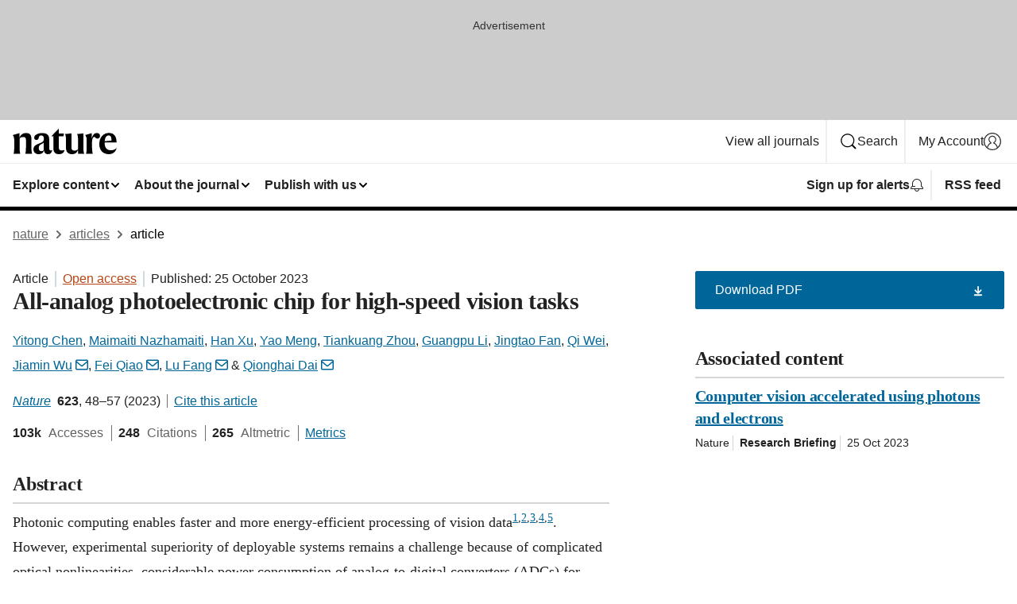

--- FILE ---
content_type: text/html; charset="UTF-8"
request_url: https://www.nature.com/articles/s41586-023-06558-8
body_size: 143437
content:
<!DOCTYPE html>
<html lang="en" class="grade-c">
<head>
    <title>All-analog photoelectronic chip for high-speed vision tasks | Nature</title>
    
        
<link rel="alternate" type="application/rss+xml" href="https://www.nature.com/nature.rss"/>


    
        

        <script id="save-data-connection-testing">
            function hasConnection() {
                return navigator.connection || navigator.mozConnection || navigator.webkitConnection || navigator.msConnection;
            }

            function createLink(src) {
                var preloadLink = document.createElement("link");
                preloadLink.rel = "preload";
                preloadLink.href = src;
                preloadLink.as = "font";
                preloadLink.type = "font/woff2";
                preloadLink.crossOrigin = "";
                document.head.insertBefore(preloadLink, document.head.firstChild);
            }

            var connectionDetail = {
                saveDataEnabled: false,
                slowConnection: false
            };

            var connection = hasConnection();
            if (connection) {
                connectionDetail.saveDataEnabled = connection.saveData;
                if (/\slow-2g|2g/.test(connection.effectiveType)) {
                    connectionDetail.slowConnection = true;
                }
            }

            if (!(connectionDetail.saveDataEnabled || connectionDetail.slowConnection)) {
                createLink("/static/fonts/HardingText-Regular-Web-cecd90984f.woff2");
            } else {
                document.documentElement.classList.add('save-data');
            }
        </script>
    

<link rel="preconnect" href="https://cmp.nature.com" crossorigin>

<meta http-equiv="X-UA-Compatible" content="IE=edge">
<meta name="applicable-device" content="pc,mobile">
<meta name="viewport" content="width=device-width,initial-scale=1.0,maximum-scale=5,user-scalable=yes">
<meta name="360-site-verification" content="5a2dc4ab3fcb9b0393241ffbbb490480" />

<script data-test="dataLayer">
    window.dataLayer = [{"content":{"category":{"contentType":"article","legacy":{"webtrendsPrimaryArticleType":"research","webtrendsSubjectTerms":"computer-science;electrical-and-electronic-engineering;optoelectronic-devices-and-components","webtrendsContentCategory":null,"webtrendsContentCollection":null,"webtrendsContentGroup":"Nature","webtrendsContentGroupType":null,"webtrendsContentSubGroup":"Article","status":null}},"article":{"doi":"10.1038/s41586-023-06558-8"},"attributes":{"cms":null,"deliveryPlatform":"oscar","copyright":{"open":true,"legacy":{"webtrendsLicenceType":"http://creativecommons.org/licenses/by/4.0/"}}},"contentInfo":{"authors":["Yitong Chen","Maimaiti Nazhamaiti","Han Xu","Yao Meng","Tiankuang Zhou","Guangpu Li","Jingtao Fan","Qi Wei","Jiamin Wu","Fei Qiao","Lu Fang","Qionghai Dai"],"publishedAt":1698192000,"publishedAtString":"2023-10-25","title":"All-analog photoelectronic chip for high-speed vision tasks","legacy":null,"publishedAtTime":null,"documentType":"aplusplus","subjects":"Computer science,Electrical and electronic engineering,Optoelectronic devices and components"},"journal":{"pcode":"nature","title":"nature","volume":"623","issue":"7985","id":41586,"publishingModel":"Hybrid Access"},"authorization":{"status":true},"features":[{"name":"furtherReadingSection","present":true}],"collection":null},"page":{"category":{"pageType":"article"},"attributes":{"template":"mosaic","featureFlags":[{"name":"download-collection-test","active":false},{"name":"download-issue-test","active":false},{"name":"nature-onwards-journey","active":false}],"testGroup":null},"search":null},"privacy":{},"version":"1.0.0","product":null,"session":null,"user":null,"backHalfContent":true,"country":"US","hasBody":true,"uneditedManuscript":false,"twitterId":["o3xnx","o43y9","o3ef7"],"baiduId":"d38bce82bcb44717ccc29a90c4b781ea","japan":false}];
    window.dataLayer.push({
        ga4MeasurementId: 'G-ERRNTNZ807',
        ga360TrackingId: 'UA-71668177-1',
        twitterId: ['3xnx', 'o43y9', 'o3ef7'],
        baiduId: 'd38bce82bcb44717ccc29a90c4b781ea',
        ga4ServerUrl: 'https://collect.nature.com',
        imprint: 'nature'
    });
</script>

<script>
    (function(w, d) {
        w.config = w.config || {};
        w.config.mustardcut = false;

        
        if (w.matchMedia && w.matchMedia('only print, only all and (prefers-color-scheme: no-preference), only all and (prefers-color-scheme: light), only all and (prefers-color-scheme: dark)').matches) {
            w.config.mustardcut = true;
            d.classList.add('js');
            d.classList.remove('grade-c');
            d.classList.remove('no-js');
        }
    })(window, document.documentElement);
</script>
 



     
    
    
        
    
    <style>@media only print, only all and (prefers-color-scheme: no-preference), only all and (prefers-color-scheme: light), only all and (prefers-color-scheme: dark) {  .c-article-editorial-summary__container .c-article-editorial-summary__article-title,.c-card--major .c-card__title,.c-card__title,.u-h2,.u-h3,h2,h3{font-weight:700;-webkit-font-smoothing:antialiased;font-family:Harding,Palatino,serif;letter-spacing:-.0117156rem}.c-article-editorial-summary__container .c-article-editorial-summary__article-title,.c-card__title,.u-h3,h3{font-size:1.25rem;line-height:1.4rem}.c-reading-companion__figure-title,.u-h4{font-weight:700;-webkit-font-smoothing:antialiased;line-height:1.4rem}html{line-height:1.15;text-size-adjust:100%;box-sizing:border-box;font-size:100%;height:100%;overflow-y:scroll}body{background:#eee;color:#222;font-family:-apple-system,BlinkMacSystemFont,Segoe UI,Roboto,Oxygen-Sans,Ubuntu,Cantarell,Helvetica Neue,sans-serif;font-size:1.125rem;line-height:1.76;margin:0;min-height:100%}details,main{display:block}h1{font-size:2em;margin:.67em 0}a,sup{vertical-align:baseline}a{background-color:transparent;color:#069;overflow-wrap:break-word;text-decoration:underline;text-decoration-skip-ink:auto;word-break:break-word}b{font-weight:bolder}sup{font-size:75%;line-height:0;position:relative;top:-.5em}img{border:0;height:auto;max-width:100%;vertical-align:middle}button,input,select{font-family:inherit;font-size:100%;line-height:1.15;margin:0}button,input{overflow:visible}button,select{text-transform:none}[type=submit],button{-webkit-appearance:button}[type=checkbox]{box-sizing:border-box;padding:0}summary{display:list-item}[hidden]{display:none}button{border-radius:0;cursor:pointer;font-family:-apple-system,BlinkMacSystemFont,Segoe UI,Roboto,Oxygen-Sans,Ubuntu,Cantarell,Helvetica Neue,sans-serif}h1{font-weight:700;-webkit-font-smoothing:antialiased;font-family:Harding,Palatino,serif;font-size:2rem;letter-spacing:-.0390625rem;line-height:2.25rem}.c-card--major .c-card__title,.u-h2,.u-h3,h2{font-family:Harding,Palatino,serif;letter-spacing:-.0117156rem}.c-card--major .c-card__title,.u-h2,h2,h2.app-access-wall__title{-webkit-font-smoothing:antialiased}.c-card--major .c-card__title,.u-h2,h2{font-size:1.5rem;font-weight:700;line-height:1.6rem}.u-h3{font-size:1.25rem}.c-card__title,.c-reading-companion__figure-title,.u-h3,.u-h4,h4,h5,h6{font-weight:700;-webkit-font-smoothing:antialiased;line-height:1.4rem}.c-article-editorial-summary__container .c-article-editorial-summary__article-title,.c-card__title,h3{font-family:Harding,Palatino,serif;font-size:1.25rem}.c-article-editorial-summary__container .c-article-editorial-summary__article-title,h3{font-weight:700;-webkit-font-smoothing:antialiased;letter-spacing:-.0117156rem;line-height:1.4rem}.c-reading-companion__figure-title,.u-h4{font-family:-apple-system,BlinkMacSystemFont,Segoe UI,Roboto,Oxygen-Sans,Ubuntu,Cantarell,Helvetica Neue,sans-serif;font-size:1.125rem;letter-spacing:-.0117156rem}input+label{padding-left:.5em}nav ol,nav ul{list-style:none none}p:empty{display:none}.c-nature-box{background-color:#fff;border:1px solid #d5d5d5;border-radius:2px;box-shadow:0 0 5px 0 rgba(51,51,51,.1);line-height:1.3;margin-bottom:24px;padding:16px 16px 3px}.c-nature-box__text{font-size:1rem;margin-bottom:16px}.c-nature-box--access-to-pdf{display:none}@media only screen and (min-width:1024px){.c-nature-box--mobile{display:none}}.c-nature-box .c-pdf-download{margin-bottom:16px!important}.c-nature-box svg+.c-article__button-text{margin-left:8px}.c-nature-box--version{background-color:#eee}.c-nature-box__wrapper{transform:translateZ(0)}.c-nature-box__wrapper--placeholder{min-height:165px}.sans-serif{font-family:-apple-system,BlinkMacSystemFont,Segoe UI,Roboto,Oxygen-Sans,Ubuntu,Cantarell,Helvetica Neue,sans-serif}.article-page{background:#fff}p{overflow-wrap:break-word;word-break:break-word}.c-article-header{font-family:-apple-system,BlinkMacSystemFont,Segoe UI,Roboto,Oxygen-Sans,Ubuntu,Cantarell,Helvetica Neue,sans-serif;margin-bottom:40px}.c-article-identifiers{color:#6f6f6f;display:flex;flex-wrap:wrap;font-size:1rem;line-height:1.3;list-style:none;padding:0}.c-article-identifiers__item{list-style:none;margin-right:8px;padding-right:8px}.c-article-identifiers__item:last-child{margin-right:0;padding-right:0}.c-article-title{font-size:1.5rem;line-height:1.25;margin:0 0 16px}@media only screen and (min-width:768px){.c-article-title{font-size:1.875rem;line-height:1.2}}.c-article-author-list{display:inline;font-size:1rem;list-style:none;margin:0 8px 0 0;padding:0;width:100%}.c-article-author-list__item{display:inline;padding-right:0}.c-article-author-list svg{margin-left:4px}.c-article-author-list__show-more{display:none;margin-right:4px}.c-article-author-list__button,.js .c-article-author-list__item--hide,.js .c-article-author-list__show-more{display:none}.js .c-article-author-list--long .c-article-author-list__show-more,.js .c-article-author-list--long+.c-article-author-list__button{display:inline}@media only screen and (max-width:539px){.js .c-article-author-list__item--hide-small-screen{display:none}.js .c-article-author-list--short .c-article-author-list__show-more,.js .c-article-author-list--short+.c-article-author-list__button{display:inline}}#uptodate-client,.js .c-article-author-list--expanded .c-article-author-list__show-more{display:none!important}.js .c-article-author-list--expanded .c-article-author-list__item--hide-small-screen{display:inline!important}.c-article-author-list__button,.c-button-author-list{background:#ebf1f5;border:4px solid #ebf1f5;border-radius:20px;color:#666;font-size:.875rem;line-height:1.4;padding:2px 11px 2px 8px;text-decoration:none}.c-article-author-list__button svg,.c-button-author-list svg{margin:1px 4px 0 0}.c-article-author-list__button:hover,.c-button-author-list:hover{background:#069;border-color:transparent;color:#fff}.c-article-info-details{font-size:1rem;margin-bottom:8px;margin-top:16px}.c-article-info-details__cite-as{border-left:1px solid #6f6f6f;margin-left:8px;padding-left:8px}.c-article-metrics-bar{display:flex;flex-wrap:wrap;font-size:1rem;line-height:1.3}.c-article-metrics-bar__wrapper{margin:16px 0}.c-article-metrics-bar__item{align-items:baseline;border-right:1px solid #6f6f6f;margin-right:8px}.c-article-metrics-bar__item:last-child{border-right:0}.c-article-metrics-bar__count{font-weight:700;margin:0}.c-article-metrics-bar__label{color:#626262;font-style:normal;font-weight:400;margin:0 10px 0 5px}.c-article-metrics-bar__details{margin:0}.c-article-main-column{font-family:Harding,Palatino,serif;margin-right:8.6%;width:60.2%}@media only screen and (max-width:1023px){.c-article-main-column{margin-right:0;width:100%}}.c-article-extras{float:left;font-family:-apple-system,BlinkMacSystemFont,Segoe UI,Roboto,Oxygen-Sans,Ubuntu,Cantarell,Helvetica Neue,sans-serif;width:31.2%}@media only screen and (max-width:1023px){.c-article-extras{display:none}}.c-article-associated-content__container .c-article-associated-content__title,.c-article-section__title{border-bottom:2px solid #d5d5d5;font-size:1.25rem;margin:0;padding-bottom:8px}@media only screen and (min-width:768px){.c-article-associated-content__container .c-article-associated-content__title,.c-article-section__title{font-size:1.5rem;line-height:1.24}}.c-article-associated-content__container .c-article-associated-content__title{margin-bottom:8px}.c-article-body p{margin-bottom:24px;margin-top:0}.c-article-section{clear:both}.c-article-section__content{margin-bottom:40px;padding-top:8px}@media only screen and (max-width:1023px){.c-article-section__content{padding-left:0}}.c-article-authors-search{margin-bottom:24px;margin-top:0}.c-article-authors-search__item,.c-article-authors-search__title{font-family:-apple-system,BlinkMacSystemFont,Segoe UI,Roboto,Oxygen-Sans,Ubuntu,Cantarell,Helvetica Neue,sans-serif}.c-article-authors-search__title{color:#626262;font-size:1.05rem;font-weight:700;margin:0;padding:0}.c-article-authors-search__item{font-size:1rem}.c-article-authors-search__text{margin:0}.c-code-block{border:1px solid #fff;font-family:monospace;margin:0 0 24px;padding:20px}.c-code-block__heading{font-weight:400;margin-bottom:16px}.c-code-block__line{display:block;overflow-wrap:break-word;white-space:pre-wrap}.c-article-share-box__no-sharelink-info{font-size:.813rem;font-weight:700;margin-bottom:24px;padding-top:4px}.c-article-share-box__only-read-input{border:1px solid #d5d5d5;box-sizing:content-box;display:inline-block;font-size:.875rem;font-weight:700;height:24px;margin-bottom:8px;padding:8px 10px}.c-article-share-box__button--link-like{background-color:transparent;border:0;color:#069;cursor:pointer;font-size:.875rem;margin-bottom:8px;margin-left:10px}.c-article-editorial-summary__container{font-family:-apple-system,BlinkMacSystemFont,Segoe UI,Roboto,Oxygen-Sans,Ubuntu,Cantarell,Helvetica Neue,sans-serif;font-size:1rem}.c-article-editorial-summary__container .c-article-editorial-summary__content p:last-child{margin-bottom:0}.c-article-editorial-summary__container .c-article-editorial-summary__content--less{max-height:9.5rem;overflow:hidden}.c-article-editorial-summary__container .c-article-editorial-summary__button{background-color:#fff;border:0;color:#069;font-size:.875rem;margin-bottom:16px}.c-article-editorial-summary__container .c-article-editorial-summary__button.active,.c-article-editorial-summary__container .c-article-editorial-summary__button.hover,.c-article-editorial-summary__container .c-article-editorial-summary__button:active,.c-article-editorial-summary__container .c-article-editorial-summary__button:hover{text-decoration:underline;text-decoration-skip-ink:auto}.c-article-associated-content__container .c-article-associated-content__collection-label{font-size:.875rem;line-height:1.4}.c-article-associated-content__container .c-article-associated-content__collection-title{line-height:1.3}.c-reading-companion{clear:both;min-height:389px}.c-reading-companion__sticky{max-width:389px}.c-reading-companion__scroll-pane{margin:0;min-height:200px;overflow:hidden auto}.c-reading-companion__tabs{display:flex;flex-flow:row nowrap;font-size:1rem;list-style:none;margin:0 0 8px;padding:0}.c-reading-companion__tabs>li{flex-grow:1}.c-reading-companion__tab{background-color:#eee;border:1px solid #d5d5d5;border-image:initial;border-left-width:0;color:#0067c5;font-size:1rem;padding:8px 8px 8px 15px;text-align:left;width:100%}.c-reading-companion__tabs li:first-child .c-reading-companion__tab{border-left-width:1px}.c-reading-companion__tab--active{background-color:#fff;border-bottom:1px solid #fff;color:#222;font-weight:700}.c-reading-companion__sections-list{list-style:none;padding:0}.c-reading-companion__figures-list,.c-reading-companion__references-list{list-style:none;min-height:389px;padding:0}.c-reading-companion__references-list--numeric{list-style:decimal inside}.c-reading-companion__sections-list{margin:0 0 8px;min-height:50px}.c-reading-companion__section-item{font-size:1rem;padding:0}.c-reading-companion__section-item a{display:block;line-height:1.5;overflow:hidden;padding:8px 0 8px 16px;text-overflow:ellipsis;white-space:nowrap}.c-reading-companion__figure-item{border-top:1px solid #d5d5d5;font-size:1rem;padding:16px 8px 16px 0}.c-reading-companion__figure-item:first-child{border-top:none;padding-top:8px}.c-reading-companion__reference-item{border-top:1px solid #d5d5d5;font-size:1rem;padding:8px 8px 8px 16px}.c-reading-companion__reference-item:first-child{border-top:none}.c-reading-companion__reference-item a{word-break:break-word}.c-reading-companion__reference-citation{display:inline}.c-reading-companion__reference-links{font-size:.813rem;font-weight:700;list-style:none;margin:8px 0 0;padding:0;text-align:right}.c-reading-companion__reference-links>a{display:inline-block;padding-left:8px}.c-reading-companion__reference-links>a:first-child{display:inline-block;padding-left:0}.c-reading-companion__figure-title{display:block;margin:0 0 8px}.c-reading-companion__figure-links{display:flex;justify-content:space-between;margin:8px 0 0}.c-reading-companion__figure-links>a{align-items:center;display:flex}.c-reading-companion__figure-full-link svg{height:.8em;margin-left:2px}.c-reading-companion__panel{border-top:none;display:none;margin-top:0;padding-top:0}.c-cod,.c-reading-companion__panel--active{display:block}.c-cod{font-size:1rem;width:100%}.c-cod__form{background:#ebf0f3}.c-cod__prompt{font-size:1.125rem;line-height:1.3;margin:0 0 24px}.c-cod__label{display:block;margin:0 0 4px}.c-cod__row{display:flex;margin:0 0 16px}.c-cod__row:last-child{margin:0}.c-cod__input{border:1px solid #d5d5d5;border-radius:2px;flex:1 1 auto;margin:0;padding:13px}.c-cod__input--submit{background-color:#069;border:1px solid #069;color:#fff;flex-shrink:1;margin-left:8px;transition:background-color .2s ease-out 0s,color .2s ease-out 0s}.c-cod__input--submit-single{flex-basis:100%;flex-shrink:0;margin:0}.c-cod__input--submit:focus,.c-cod__input--submit:hover{background-color:#fff;color:#069}.c-pdf-download__link .u-icon{padding-top:2px}.c-pdf-download{display:flex;margin-bottom:24px;max-height:48px}@media only screen and (min-width:540px){.c-pdf-download{max-height:none}}@media only screen and (min-width:1024px){.c-pdf-download{max-height:48px}}.c-pdf-download__link{display:flex;flex:1 1 0%}.c-pdf-download__link:hover{text-decoration:none}.c-pdf-download__text{padding-right:4px}@media only screen and (max-width:539px){.c-pdf-download__text{text-transform:capitalize}}@media only screen and (min-width:540px){.c-pdf-download__text{padding-right:8px}}.c-context-bar--sticky .c-pdf-download{display:block;margin-bottom:0;white-space:nowrap}@media only screen and (max-width:539px){.c-pdf-download .u-sticky-visually-hidden{border:0;clip:rect(0,0,0,0);height:1px;margin:-100%;overflow:hidden;padding:0;position:absolute!important;width:1px}}.c-pdf-container{display:flex;justify-content:flex-end}@media only screen and (max-width:539px){.c-pdf-container .c-pdf-download{display:flex;flex-basis:100%}}.c-pdf-container .c-pdf-download+.c-pdf-download{margin-left:16px}.c-article-extras .c-pdf-container .c-pdf-download{width:100%}.c-article-extras .c-pdf-container .c-pdf-download+.c-pdf-download{margin-left:0}@media only screen and (min-width:540px){.c-context-bar--sticky .c-pdf-download__link{align-items:center;flex:1 1 183px}}@media only screen and (max-width:320px){.c-context-bar--sticky .c-pdf-download__link{padding:16px}}.article-page--commercial .c-article-main-column .c-pdf-button__container .c-pdf-download{display:none}@media only screen and (max-width:1023px){.article-page--commercial .c-article-main-column .c-pdf-button__container .c-pdf-download{display:block}}.c-recommendations-column-switch .c-meta{margin-top:auto}.c-context-bar{box-shadow:0 0 10px 0 rgba(51,51,51,.2);position:relative;width:100%}.c-context-bar__container{margin:0 auto;max-width:1280px;padding:0 16px}.c-context-bar__title{display:none}.app-researcher-popup__link.hover,.app-researcher-popup__link.visited,.app-researcher-popup__link:hover,.app-researcher-popup__link:visited,.c-article-metrics__heading a,.c-article-metrics__posts .c-card__title a{color:inherit}.c-article-authors-search__list{align-items:center;display:flex;flex-wrap:wrap;gap:16px 16px;justify-content:center}@media only screen and (min-width:320px){.c-article-authors-search__list{justify-content:normal}}.c-article-authors-search__text{align-items:center;display:flex;flex-flow:column wrap;font-size:14px;justify-content:center}@media only screen and (min-width:320px){.c-article-authors-search__text{flex-direction:row;font-size:16px}}.c-article-authors-search__links-text{font-weight:700;margin-right:8px;text-align:center}@media only screen and (min-width:320px){.c-article-authors-search__links-text{text-align:left}}.c-article-authors-search__list-item--left{flex:1 1 100%}@media only screen and (min-width:320px){.c-article-authors-search__list-item--left{flex-basis:auto}}.c-article-authors-search__list-item--right{flex:1 1 auto}.c-article-identifiers{margin:0}.c-article-identifiers__item{border-right:2px solid #cedbe0;color:#222;font-size:14px}@media only screen and (min-width:320px){.c-article-identifiers__item{font-size:16px}}.c-article-identifiers__item:last-child{border-right:none}.c-article-metrics__posts .c-card__title{font-size:1.05rem}.c-article-metrics__posts .c-card__title+span{color:#6f6f6f;font-size:1rem}.app-author-list{color:#222;font-family:-apple-system,BlinkMacSystemFont,Segoe UI,Roboto,Oxygen-Sans,Ubuntu,Cantarell,Helvetica Neue,sans-serif;font-size:1rem;line-height:1.4;list-style:none;margin:0;padding:0}.app-author-list>li,.c-breadcrumbs>li,.c-footer__links>li,.js .app-author-list,.u-list-comma-separated>li,.u-list-inline>li{display:inline}.app-author-list>li:not(:first-child):not(:last-child):before{content:", "}.app-author-list>li:not(:only-child):last-child:before{content:" & "}.app-author-list--compact{font-size:.875rem;line-height:1.4}.app-author-list--truncated>li:not(:only-child):last-child:before{content:" ... "}.js .app-author-list__hide{display:none;visibility:hidden}.js .app-author-list__hide:first-child+*{margin-block-start:0}.c-ad{text-align:center}@media only screen and (min-width:320px){.c-ad{padding:8px}}.c-ad--728x90{background-color:#ccc;display:none}.c-ad--728x90 .c-ad__inner{min-height:calc(1.5em + 94px)}@media only screen and (min-width:768px){.js .c-ad--728x90{display:none}.js .u-show-following-ad+.c-ad--728x90{display:block}}.c-ad__label{color:#333;font-weight:400;line-height:1.5;margin-bottom:4px}.c-ad__label,.c-meta{font-family:-apple-system,BlinkMacSystemFont,Segoe UI,Roboto,Oxygen-Sans,Ubuntu,Cantarell,Helvetica Neue,sans-serif;font-size:.875rem}.c-meta{color:inherit;line-height:1.4;list-style:none;margin:0;padding:0}.c-meta--large{font-size:1rem}.c-meta--large .c-meta__item{margin-bottom:8px}.c-meta__item{display:inline-block;margin-bottom:4px}.c-meta__item:not(:last-child){border-right:1px solid #d5d5d5;margin-right:4px;padding-right:4px}@media only screen and (max-width:539px){.c-meta__item--block-sm-max{display:block}.c-meta__item--block-sm-max:not(:last-child){border-right:none;margin-right:0;padding-right:0}}@media only screen and (min-width:1024px){.c-meta__item--block-at-lg{display:block}.c-meta__item--block-at-lg:not(:last-child){border-right:none;margin-right:0;padding-right:0}}.c-meta__type{font-weight:700;text-transform:none}.c-skip-link{background:#069;bottom:auto;color:#fff;font-family:-apple-system,BlinkMacSystemFont,Segoe UI,Roboto,Oxygen-Sans,Ubuntu,Cantarell,Helvetica Neue,sans-serif;font-size:.875rem;padding:8px;position:absolute;text-align:center;transform:translateY(-100%);z-index:9999}@media (prefers-reduced-motion:reduce){.c-skip-link{transition:top .3s ease-in-out 0s}}@media print{.c-skip-link{display:none}}.c-skip-link:link{color:#fff}.c-status-message{align-items:center;box-sizing:border-box;display:flex;font-family:-apple-system,BlinkMacSystemFont,Segoe UI,Roboto,Oxygen-Sans,Ubuntu,Cantarell,Helvetica Neue,sans-serif;font-size:1rem;position:relative;width:100%}.c-card__summary>p:last-child,.c-status-message :last-child{margin-bottom:0}.c-status-message--boxed{background-color:#fff;border:1px solid #eee;border-radius:2px;line-height:1.4;padding:16px}.c-status-message__heading{font-family:-apple-system,BlinkMacSystemFont,Segoe UI,Roboto,Oxygen-Sans,Ubuntu,Cantarell,Helvetica Neue,sans-serif;font-size:1rem;font-weight:700}.c-status-message__icon{fill:currentcolor;display:inline-block;flex:0 0 auto;height:1.5em;margin-right:8px;transform:translate(0);vertical-align:text-top;width:1.5em}.c-status-message__icon--top{align-self:flex-start}.c-status-message--info .c-status-message__icon{color:#003f8d}.c-status-message--boxed.c-status-message--info{border-bottom:4px solid #003f8d}.c-status-message--error .c-status-message__icon{color:#c40606}.c-status-message--boxed.c-status-message--error{border-bottom:4px solid #c40606}.c-status-message--success .c-status-message__icon{color:#00b8b0}.c-status-message--boxed.c-status-message--success{border-bottom:4px solid #00b8b0}.c-status-message--warning .c-status-message__icon{color:#edbc53}.c-status-message--boxed.c-status-message--warning{border-bottom:4px solid #edbc53}.c-breadcrumbs{color:#000;font-family:-apple-system,BlinkMacSystemFont,Segoe UI,Roboto,Oxygen-Sans,Ubuntu,Cantarell,Helvetica Neue,sans-serif;font-size:1rem;list-style:none;margin:0;padding:0}.c-breadcrumbs__link{color:#666}svg.c-breadcrumbs__chevron{margin:4px 4px 0;fill:#888;height:10px;width:10px}@media only screen and (max-width:539px){.c-breadcrumbs .c-breadcrumbs__item{display:none}.c-breadcrumbs .c-breadcrumbs__item:last-child,.c-breadcrumbs .c-breadcrumbs__item:nth-last-child(2){display:inline}}.c-card{background-color:transparent;border:0;box-shadow:none;display:flex;flex-direction:column;font-size:14px;min-width:0;overflow:hidden;padding:0;position:relative}.c-card--no-shape{background:0 0;border:0;box-shadow:none}.c-card__image{display:flex;justify-content:center;overflow:hidden;padding-bottom:56.25%;position:relative}@supports (aspect-ratio:1/1){.c-card__image{padding-bottom:0}}.c-card__image img{left:0;min-height:100%;min-width:100%;position:absolute}@supports ((-o-object-fit:cover) or (object-fit:cover)){.c-card__image img{height:100%;object-fit:cover;width:100%}}.c-card__body{flex:1 1 auto;padding:16px}.c-card--no-shape .c-card__body{padding:0}.c-card--no-shape .c-card__body:not(:first-child){padding-top:16px}.c-card__title{letter-spacing:-.01875rem;margin-bottom:8px;margin-top:0}[lang=de] .c-card__title{hyphens:auto}.c-card__summary{line-height:1.4}.c-card__summary>p{margin-bottom:5px}.c-card__summary a{text-decoration:underline}.c-card__link:not(.c-card__link--no-block-link):before{bottom:0;content:"";left:0;position:absolute;right:0;top:0}.c-card--flush .c-card__body{padding:0}.c-card--major{font-size:1rem}.c-card--dark{background-color:#29303c;border-width:0;color:#e3e4e5}.c-card--dark .c-card__title{color:#fff}.c-card--dark .c-card__link,.c-card--dark .c-card__summary a{color:inherit}.c-header{background-color:#fff;border-bottom:5px solid #000;font-size:1rem;line-height:1.4;margin-bottom:16px}.c-header__row{padding:0;position:relative}.c-header__row:not(:last-child){border-bottom:1px solid #eee}.c-header__split{align-items:center;display:flex;justify-content:space-between}.c-header__logo-container{flex:1 1 0px;line-height:0;margin:8px 24px 8px 0}.c-header__logo{transform:translateZ(0)}.c-header__logo img{max-height:32px}.c-header__container{margin:0 auto;max-width:1280px}.c-header__menu{align-items:center;display:flex;flex:0 1 auto;flex-wrap:wrap;font-weight:700;gap:8px 8px;line-height:1.4;list-style:none;margin:0 -4px;padding:0}@media print{.c-header__menu{display:none}}@media only screen and (max-width:1023px){.c-header__menu--hide-lg-max{display:none;visibility:hidden}}.c-header__menu--global{font-weight:400;justify-content:flex-end}.c-header__menu--global svg{display:none;visibility:hidden}.c-header__menu--global svg:first-child+*{margin-block-start:0}@media only screen and (min-width:540px){.c-header__menu--global svg{display:block;visibility:visible}}.c-header__menu--journal{font-size:.875rem;margin:8px 0 8px -8px}@media only screen and (min-width:540px){.c-header__menu--journal{flex-wrap:nowrap;font-size:1rem}}.c-header__item{padding-bottom:0;padding-top:0;position:static}.c-header__item--pipe{border-left:2px solid #eee;padding-left:8px}.c-header__item--padding{padding-bottom:8px;padding-top:8px}@media only screen and (min-width:540px){.c-header__item--dropdown-menu{position:relative}}@media only screen and (min-width:1024px){.c-header__item--hide-lg{display:none;visibility:hidden}}@media only screen and (max-width:767px){.c-header__item--hide-md-max{display:none;visibility:hidden}.c-header__item--hide-md-max:first-child+*{margin-block-start:0}}.c-header__link{align-items:center;color:inherit;display:inline-flex;gap:4px 4px;padding:8px;white-space:nowrap}.c-header__link svg{transition-duration:.2s}.c-header__show-text{display:none;visibility:hidden}.has-tethered .c-header__heading--js-hide:first-child+*{margin-block-start:0}@media only screen and (min-width:540px){.c-header__show-text{display:inline;visibility:visible}}.c-header__show-text-sm{display:inline;visibility:visible}@media only screen and (min-width:540px){.c-header__show-text-sm{display:none;visibility:hidden}.c-header__show-text-sm:first-child+*{margin-block-start:0}}.c-header__dropdown{background-color:#000;border-bottom:1px solid #2f2f2f;color:#eee;font-size:.875rem;line-height:1.2;padding:16px 0}@media print{.c-header__dropdown{display:none}}.c-header__heading{display:inline-block;font-family:-apple-system,BlinkMacSystemFont,Segoe UI,Roboto,Oxygen-Sans,Ubuntu,Cantarell,Helvetica Neue,sans-serif;font-size:1.25rem;font-weight:400;line-height:1.4;margin-bottom:8px}.c-header__heading--keyline{border-top:1px solid;border-color:#2f2f2f;margin-top:16px;padding-top:16px;width:100%}.c-header__list{display:flex;flex-wrap:wrap;gap:0 16px;list-style:none;margin:0 -8px}.c-header__flush{margin:0 -8px}.c-header__visually-hidden{border:0;clip:rect(0,0,0,0);height:1px;margin:-100%;overflow:hidden;padding:0;position:absolute!important;width:1px}.c-header__search-form{margin-bottom:8px}.c-header__search-layout{display:flex;flex-wrap:wrap;gap:16px 16px}.c-header__search-layout>:first-child{flex:999 1 auto}.c-header__search-layout>*{flex:1 1 auto}.c-header__search-layout--max-width{max-width:720px}.c-header__search-button{align-items:center;background-color:transparent;background-image:none;border:1px solid #fff;border-radius:2px;color:#fff;cursor:pointer;display:flex;font-family:sans-serif;font-size:1rem;justify-content:center;line-height:1.15;margin:0;padding:8px 16px;position:relative;text-decoration:none;transition:all .25s ease 0s,color .25s ease 0s,border-color .25s ease 0s;width:100%}.c-header__input,.c-header__select{border:1px solid;border-radius:3px;box-sizing:border-box;font-size:1rem;padding:8px 16px;width:100%}.c-header__select{-webkit-appearance:none;background-image:url("data:image/svg+xml,%3Csvg height='16' viewBox='0 0 16 16' width='16' xmlns='http://www.w3.org/2000/svg'%3E%3Cpath d='m5.58578644 3-3.29289322-3.29289322c-.39052429-.39052429-.39052429-1.02368927 0-1.41421356s1.02368927-.39052429 1.41421356 0l4 4c.39052429.39052429.39052429 1.02368927 0 1.41421356l-4 4c-.39052429.39052429-1.02368927.39052429-1.41421356 0s-.39052429-1.02368927 0-1.41421356z' fill='%23333' fill-rule='evenodd' transform='matrix(0 1 -1 0 11 3)'/%3E%3C/svg%3E");background-position:right .7em top 50%;background-repeat:no-repeat;background-size:1em;box-shadow:0 1px 0 1px rgba(0,0,0,.04);display:block;margin:0;max-width:100%;min-width:150px}@media only screen and (min-width:540px){.c-header__menu--journal .c-header__item--dropdown-menu:last-child .c-header__dropdown.has-tethered{left:auto;right:0}}@media only screen and (min-width:768px){.c-header__menu--journal .c-header__item--dropdown-menu:last-child .c-header__dropdown.has-tethered{left:0;right:auto}}.c-header__dropdown.has-tethered{border-bottom:0;border-radius:0 0 2px 2px;left:0;position:absolute;top:100%;transform:translateY(5px);width:100%;z-index:1}@media only screen and (min-width:540px){.c-header__dropdown.has-tethered{transform:translateY(8px);width:auto}}@media only screen and (min-width:768px){.c-header__dropdown.has-tethered{min-width:225px}}.c-header__dropdown--full-width.has-tethered{padding:32px 0 24px;transform:none;width:100%}.has-tethered .c-header__heading--js-hide{display:none;visibility:hidden}.has-tethered .c-header__list--js-stack{flex-direction:column}.has-tethered .c-header__item--keyline,.has-tethered .c-header__list~.c-header__list .c-header__item:first-child{border-top:1px solid #d5d5d5;margin-top:8px;padding-top:8px}.c-header__item--snid-account-widget{display:flex}.c-header__container{padding:0 4px}.c-header__list{padding:0 12px}.c-header__menu .c-header__link{font-size:14px}.c-header__item--snid-account-widget .c-header__link{padding:8px}.c-header__menu--journal{margin-left:0}@media only screen and (min-width:540px){.c-header__container{padding:0 16px}.c-header__menu--journal{margin-left:-8px}.c-header__menu .c-header__link{font-size:16px}.c-header__link--search{gap:13px 13px}}.u-button{align-items:center;background-color:transparent;background-image:none;border-radius:2px;cursor:pointer;display:inline-flex;font-family:sans-serif;font-size:1rem;justify-content:center;line-height:1.3;margin:0;padding:8px;position:relative;text-decoration:none;transition:all .25s ease 0s,color .25s ease 0s,border-color .25s ease 0s;width:auto}.u-button svg,.u-button--primary svg{fill:currentcolor}.u-button{border:1px solid #069;color:#069}.u-button--primary{background-color:#069;background-image:none;border:1px solid #069;color:#fff}.u-button--full-width{display:flex;width:100%}.u-display-none{display:none}.js .u-js-hide,.u-hide{display:none;visibility:hidden}.u-hide:first-child+*{margin-block-start:0}.u-visually-hidden{border:0;clip:rect(0,0,0,0);height:1px;margin:-100%;overflow:hidden;padding:0;position:absolute!important;width:1px}@media print{.u-hide-print{display:none}}@media only screen and (min-width:1024px){.u-hide-at-lg{display:none;visibility:hidden}.u-hide-at-lg:first-child+*{margin-block-start:0}}.u-clearfix:after,.u-clearfix:before{content:"";display:table}.u-clearfix:after{clear:both}.u-color-open-access{color:#b74616}.u-float-left{float:left}.u-icon{fill:currentcolor;display:inline-block;height:1em;transform:translate(0);vertical-align:text-top;width:1em}.u-full-height{height:100%}.u-list-reset{list-style:none;margin:0;padding:0}.u-container{margin:0 auto;max-width:1280px;padding:0 16px}.u-justify-content-space-between{justify-content:space-between}.u-mt-32{margin-top:32px}.u-mb-8{margin-bottom:8px}.u-mb-16{margin-bottom:16px}.u-mb-24{margin-bottom:24px}.u-mb-32{margin-bottom:32px}.u-mb-48{margin-bottom:48px}.u-pa-16{padding:16px}html *,html :after,html :before{box-sizing:inherit}.c-article-section__title,.c-article-title{font-weight:700}.c-card__title{line-height:1.4em}.c-article__button{background-color:#069;border:1px solid #069;border-radius:2px;color:#fff;display:flex;font-family:-apple-system,BlinkMacSystemFont,Segoe UI,Roboto,Oxygen-Sans,Ubuntu,Cantarell,Helvetica Neue,sans-serif;font-size:.875rem;line-height:1.4;margin-bottom:16px;padding:13px;transition:background-color .2s ease-out 0s,color .2s ease-out 0s}.c-article__button,.c-article__button:hover{text-decoration:none}.c-article__button--inverted,.c-article__button:hover{background-color:#fff;color:#069}.c-article__button--inverted:hover{background-color:#069;color:#fff}.c-header__link{text-decoration:inherit}.grade-c-hide{display:block}.c-pdf-download__link{padding:13px 24px} } </style>




    
        <link data-test="critical-css-handler" data-inline-css-source="critical-css" rel="stylesheet" href="/static/css/enhanced-article-nature-branded-315a16c812.css" media="print" onload="this.media='only print, only all and (prefers-color-scheme: no-preference), only all and (prefers-color-scheme: light), only all and (prefers-color-scheme: dark)';this.onload=null">
    
    <noscript>
        <link rel="stylesheet" type="text/css" href="/static/css/enhanced-article-nature-branded-315a16c812.css" media="only print, only all and (prefers-color-scheme: no-preference), only all and (prefers-color-scheme: light), only all and (prefers-color-scheme: dark)">
    </noscript>

<link rel="stylesheet" type="text/css" href="/static/css/article-print-fb7cb72232.css" media="print">
    



<link rel="apple-touch-icon" sizes="180x180" href=/static/images/favicons/nature/apple-touch-icon-f39cb19454.png>
<link rel="icon" type="image/png" sizes="48x48" href=/static/images/favicons/nature/favicon-48x48-b52890008c.png>
<link rel="icon" type="image/png" sizes="32x32" href=/static/images/favicons/nature/favicon-32x32-3fe59ece92.png>
<link rel="icon" type="image/png" sizes="16x16" href=/static/images/favicons/nature/favicon-16x16-951651ab72.png>
<link rel="manifest" href=/static/manifest.json crossorigin="use-credentials">
<link rel="mask-icon" href=/static/images/favicons/nature/safari-pinned-tab-69bff48fe6.svg color="#000000">
<link rel="shortcut icon" href=/static/images/favicons/nature/favicon.ico>
<meta name="msapplication-TileColor" content="#000000">
<meta name="msapplication-config" content=/static/browserconfig.xml>
<meta name="theme-color" content="#000000">
<meta name="application-name" content="Nature">


<script>
    (function () {
        if ( typeof window.CustomEvent === "function" ) return false;
        function CustomEvent ( event, params ) {
            params = params || { bubbles: false, cancelable: false, detail: null };
            var evt = document.createEvent( 'CustomEvent' );
            evt.initCustomEvent( event, params.bubbles, params.cancelable, params.detail );
            return evt;
        }

        CustomEvent.prototype = window.Event.prototype;

        window.CustomEvent = CustomEvent;
    })();
</script>


<script>
    (function (w, d, s) {
        var urlParams = new URLSearchParams(w.location.search);
        if (urlParams.get('gptAdsTest') !== null) {
            d.addEventListener('sncc:initialise', function (e) {
                var t = d.createElement(s);
                var h = d.getElementsByTagName(s)[0];
                t.src = 'https://' + (e.detail.C03 ? 'securepubads.g.doubleclick' : 'pagead2.googlesyndication') + '.net/tag/js/gpt.js';
                t.async = false;
                t.onload = function () {
                    var n = d.createElement(s);
                    n.src = 'https://fed-libs.nature.com/production/gpt-ads-gtm.min.js';
                    n.async = false;
                    h.insertAdjacentElement('afterend', n);
                };
                h.insertAdjacentElement('afterend', t);
            })
        }
    })(window, document, 'script');
</script>
    
<!-- Google Tag Manager -->
<script data-test="gtm-head">
    window.initGTM = function() {
        if (window.config.mustardcut) {
            (function (w, d, s, l, i) {
                w[l] = w[l] || [];
                w[l].push({'gtm.start': new Date().getTime(), event: 'gtm.js'});
                var f = d.getElementsByTagName(s)[0],
                        j = d.createElement(s),
                        dl = l != 'dataLayer' ? '&l=' + l : '';
                j.async = true;
                j.src = 'https://sgtm.nature.com/gtm.js?id=' + i + dl;
                f.parentNode.insertBefore(j, f);
            })(window, document, 'script', 'dataLayer', 'GTM-MRVXSHQ');
        }
    }
</script>
<!-- End Google Tag Manager -->

    <script>
    (function(w,d,t) {
        function cc() {
            var h = w.location.hostname;
            if (h === 'preview-www.nature.com') return;
            var e = d.createElement(t),
                s = d.getElementsByTagName(t)[0];
            if (h === 'nature.com' || h.endsWith('.nature.com')) {
                e.src = 'https://cmp.nature.com/production_live/en/consent-bundle-8-102.js';
                e.setAttribute('onload', "initGTM(window,document,'script','dataLayer','GTM-MRVXSHQ')");
            } else {
                e.src = '/static/js/cookie-consent-es5-bundle-8d962b73c2.js';
                e.setAttribute('data-consent', h);
            }
            s.insertAdjacentElement('afterend', e);
        }
        cc();
    })(window,document,'script');
</script>


<script id="js-position0">
    (function(w, d) {
        w.idpVerifyPrefix = 'https://verify.nature.com';
        w.ra21Host = 'https://wayf.springernature.com';
        var moduleSupport = (function() {
            return 'noModule' in d.createElement('script');
        })();

        if (w.config.mustardcut === true) {
            w.loader = {
                index: 0,
                registered: [],
                scripts: [
                    
                        {src: '/static/js/global-article-es6-bundle-4b65fc7e00.js', test: 'global-article-js', module: true},
                        {src: '/static/js/global-article-es5-bundle-432fb5ed2f.js', test: 'global-article-js', nomodule: true},
                        {src: '/static/js/shared-es6-bundle-0c7392804a.js', test: 'shared-js', module: true},
                        {src: '/static/js/shared-es5-bundle-f97043df39.js', test: 'shared-js', nomodule: true},
                        {src: '/static/js/header-150-es6-bundle-5bb959eaa1.js', test: 'header-150-js', module: true},
                        {src: '/static/js/header-150-es5-bundle-994fde5b1d.js', test: 'header-150-js', nomodule: true}
                    
                ].filter(function (s) {
                    if (s.src === null) return false;
                    if (moduleSupport && s.nomodule) return false;
                    return !(!moduleSupport && s.module);
                }),

                register: function (value) {
                    this.registered.push(value);
                },

                ready: function () {
                    if (this.registered.length === this.scripts.length) {
                        this.registered.forEach(function (fn) {
                            if (typeof fn === 'function') {
                                setTimeout(fn, 0); 
                            }
                        });
                        this.ready = function () {};
                    }
                },

                insert: function (s) {
                    var t = d.getElementById('js-position' + this.index);
                    if (t && t.insertAdjacentElement) {
                        t.insertAdjacentElement('afterend', s);
                    } else {
                        d.head.appendChild(s);
                    }
                    ++this.index;
                },

                createScript: function (script, beforeLoad) {
                    var s = d.createElement('script');
                    s.id = 'js-position' + (this.index + 1);
                    s.setAttribute('data-test', script.test);
                    if (beforeLoad) {
                        s.defer = 'defer';
                        s.onload = function () {
                            if (script.noinit) {
                                loader.register(true);
                            }
                            if (d.readyState === 'interactive' || d.readyState === 'complete') {
                                loader.ready();
                            }
                        };
                    } else {
                        s.async = 'async';
                    }
                    s.src = script.src;
                    return s;
                },

                init: function () {
                    this.scripts.forEach(function (s) {
                        loader.insert(loader.createScript(s, true));
                    });

                    d.addEventListener('DOMContentLoaded', function () {
                        loader.ready();
                        var conditionalScripts;
                        
                            conditionalScripts = [
                                {match: 'div[data-pan-container]', src: '/static/js/pan-zoom-es6-bundle-464a2af269.js', test: 'pan-zoom-js',  module: true },
                                {match: 'div[data-pan-container]', src: '/static/js/pan-zoom-es5-bundle-98fb9b653b.js', test: 'pan-zoom-js',  nomodule: true },
                                {match: 'math,span.mathjax-tex', src: '/static/js/math-es6-bundle-cfe28c12e7.js', test: 'math-js', module: true},
                                {match: 'math,span.mathjax-tex', src: '/static/js/math-es5-bundle-41a1a3e87a.js', test: 'math-js', nomodule: true}
                            ];
                        

                        if (conditionalScripts) {
                            conditionalScripts.filter(function (script) {
                                return !!document.querySelector(script.match) && !((moduleSupport && script.nomodule) || (!moduleSupport && script.module));
                            }).forEach(function (script) {
                                loader.insert(loader.createScript(script));
                            });
                        }
                    }, false);
                }
            };
            loader.init();
        }
    })(window, document);
</script>










<meta name="robots" content="noarchive">
<meta name="access" content="Yes">


<link rel="search" href="https://www.nature.com/search">
<link rel="search" href="https://www.nature.com/opensearch/opensearch.xml" type="application/opensearchdescription+xml" title="nature.com">
<link rel="search" href="https://www.nature.com/opensearch/request" type="application/sru+xml" title="nature.com">





    
    <script type="application/ld+json">{"mainEntity":{"headline":"All-analog photoelectronic chip for high-speed vision tasks","description":"Photonic computing enables faster and more energy-efficient processing of vision data1–5. However, experimental superiority of deployable systems remains a challenge because of complicated optical nonlinearities, considerable power consumption of analog-to-digital converters (ADCs) for downstream digital processing and vulnerability to noises and system errors1,6–8. Here we propose an all-analog chip combining electronic and light computing (ACCEL). It has a systemic energy efficiency of 74.8 peta-operations per second per watt and a computing speed of 4.6 peta-operations per second (more than 99% implemented by optics), corresponding to more than three and one order of magnitude higher than state-of-the-art computing processors, respectively. After applying diffractive optical computing as an optical encoder for feature extraction, the light-induced photocurrents are directly used for further calculation in an integrated analog computing chip without the requirement of analog-to-digital converters, leading to a low computing latency of 72 ns for each frame. With joint optimizations of optoelectronic computing and adaptive training, ACCEL achieves competitive classification accuracies of 85.5%, 82.0% and 92.6%, respectively, for Fashion-MNIST, 3-class ImageNet classification and time-lapse video recognition task experimentally, while showing superior system robustness in low-light conditions (0.14 fJ μm−2 each frame). ACCEL can be used across a broad range of applications such as wearable devices, autonomous driving and industrial inspections. An all-analog chip combining electronic and light computing achieves systemic energy efficiency of more than three orders of magnitude and a computing speed of more than one order of magnitude compared with state-of-the-art computing processors.","datePublished":"2023-10-25T00:00:00Z","dateModified":"2023-10-25T00:00:00Z","pageStart":"48","pageEnd":"57","license":"http://creativecommons.org/licenses/by/4.0/","sameAs":"https://doi.org/10.1038/s41586-023-06558-8","keywords":["Computer science","Electrical and electronic engineering","Optoelectronic devices and components","Science","Humanities and Social Sciences","multidisciplinary"],"image":["https://media.springernature.com/lw1200/springer-static/image/art%3A10.1038%2Fs41586-023-06558-8/MediaObjects/41586_2023_6558_Fig1_HTML.png","https://media.springernature.com/lw1200/springer-static/image/art%3A10.1038%2Fs41586-023-06558-8/MediaObjects/41586_2023_6558_Fig2_HTML.png","https://media.springernature.com/lw1200/springer-static/image/art%3A10.1038%2Fs41586-023-06558-8/MediaObjects/41586_2023_6558_Fig3_HTML.png","https://media.springernature.com/lw1200/springer-static/image/art%3A10.1038%2Fs41586-023-06558-8/MediaObjects/41586_2023_6558_Fig4_HTML.png","https://media.springernature.com/lw1200/springer-static/image/art%3A10.1038%2Fs41586-023-06558-8/MediaObjects/41586_2023_6558_Fig5_HTML.png","https://media.springernature.com/lw1200/springer-static/image/art%3A10.1038%2Fs41586-023-06558-8/MediaObjects/41586_2023_6558_Fig6_HTML.png"],"isPartOf":{"name":"Nature","issn":["1476-4687","0028-0836"],"volumeNumber":"623","@type":["Periodical","PublicationVolume"]},"publisher":{"name":"Nature Publishing Group UK","logo":{"url":"https://www.springernature.com/app-sn/public/images/logo-springernature.png","@type":"ImageObject"},"@type":"Organization"},"author":[{"name":"Yitong Chen","url":"http://orcid.org/0000-0003-4207-4959","affiliation":[{"name":"Tsinghua University","address":{"name":"Department of Automation, Tsinghua University, Beijing, China","@type":"PostalAddress"},"@type":"Organization"}],"@type":"Person"},{"name":"Maimaiti Nazhamaiti","url":"http://orcid.org/0000-0001-5874-0245","affiliation":[{"name":"Tsinghua University","address":{"name":"Department of Electronic Engineering, Tsinghua University, Beijing, China","@type":"PostalAddress"},"@type":"Organization"}],"@type":"Person"},{"name":"Han Xu","affiliation":[{"name":"Tsinghua University","address":{"name":"Department of Electronic Engineering, Tsinghua University, Beijing, China","@type":"PostalAddress"},"@type":"Organization"}],"@type":"Person"},{"name":"Yao Meng","url":"http://orcid.org/0000-0003-1445-8621","affiliation":[{"name":"Tsinghua University","address":{"name":"Beijing National Research Center for Information Science and Technology, Tsinghua University, Beijing, China","@type":"PostalAddress"},"@type":"Organization"}],"@type":"Person"},{"name":"Tiankuang Zhou","url":"http://orcid.org/0000-0001-8850-6839","affiliation":[{"name":"Tsinghua University","address":{"name":"Department of Automation, Tsinghua University, Beijing, China","@type":"PostalAddress"},"@type":"Organization"},{"name":"Tsinghua University","address":{"name":"Beijing National Research Center for Information Science and Technology, Tsinghua University, Beijing, China","@type":"PostalAddress"},"@type":"Organization"},{"name":"Tsinghua University","address":{"name":"Shenzhen International Graduate School, Tsinghua University, Shenzhen, China","@type":"PostalAddress"},"@type":"Organization"}],"@type":"Person"},{"name":"Guangpu Li","affiliation":[{"name":"Tsinghua University","address":{"name":"Department of Automation, Tsinghua University, Beijing, China","@type":"PostalAddress"},"@type":"Organization"},{"name":"Tsinghua University","address":{"name":"Beijing National Research Center for Information Science and Technology, Tsinghua University, Beijing, China","@type":"PostalAddress"},"@type":"Organization"}],"@type":"Person"},{"name":"Jingtao Fan","affiliation":[{"name":"Tsinghua University","address":{"name":"Department of Automation, Tsinghua University, Beijing, China","@type":"PostalAddress"},"@type":"Organization"}],"@type":"Person"},{"name":"Qi Wei","affiliation":[{"name":"Tsinghua University","address":{"name":"Department of Precision Instruments, Tsinghua University, Beijing, China","@type":"PostalAddress"},"@type":"Organization"}],"@type":"Person"},{"name":"Jiamin Wu","url":"http://orcid.org/0000-0003-3479-1026","affiliation":[{"name":"Tsinghua University","address":{"name":"Department of Automation, Tsinghua University, Beijing, China","@type":"PostalAddress"},"@type":"Organization"},{"name":"Tsinghua University","address":{"name":"Beijing National Research Center for Information Science and Technology, Tsinghua University, Beijing, China","@type":"PostalAddress"},"@type":"Organization"},{"name":"Tsinghua University","address":{"name":"Institute for Brain and Cognitive Sciences, Tsinghua University, Beijing, China","@type":"PostalAddress"},"@type":"Organization"}],"email":"wujiamin@tsinghua.edu.cn","@type":"Person"},{"name":"Fei Qiao","url":"http://orcid.org/0000-0002-5054-9590","affiliation":[{"name":"Tsinghua University","address":{"name":"Department of Electronic Engineering, Tsinghua University, Beijing, China","@type":"PostalAddress"},"@type":"Organization"}],"email":"qiaofei@tsinghua.edu.cn","@type":"Person"},{"name":"Lu Fang","url":"http://orcid.org/0000-0003-3552-0367","affiliation":[{"name":"Tsinghua University","address":{"name":"Department of Electronic Engineering, Tsinghua University, Beijing, China","@type":"PostalAddress"},"@type":"Organization"},{"name":"Tsinghua University","address":{"name":"Beijing National Research Center for Information Science and Technology, Tsinghua University, Beijing, China","@type":"PostalAddress"},"@type":"Organization"},{"name":"Tsinghua University","address":{"name":"Institute for Brain and Cognitive Sciences, Tsinghua University, Beijing, China","@type":"PostalAddress"},"@type":"Organization"}],"email":"fanglu@tsinghua.edu.cn","@type":"Person"},{"name":"Qionghai Dai","url":"http://orcid.org/0000-0001-7043-3061","affiliation":[{"name":"Tsinghua University","address":{"name":"Department of Automation, Tsinghua University, Beijing, China","@type":"PostalAddress"},"@type":"Organization"},{"name":"Tsinghua University","address":{"name":"Beijing National Research Center for Information Science and Technology, Tsinghua University, Beijing, China","@type":"PostalAddress"},"@type":"Organization"},{"name":"Tsinghua University","address":{"name":"Institute for Brain and Cognitive Sciences, Tsinghua University, Beijing, China","@type":"PostalAddress"},"@type":"Organization"}],"email":"qhdai@tsinghua.edu.cn","@type":"Person"}],"isAccessibleForFree":true,"@type":"ScholarlyArticle"},"@context":"https://schema.org","@type":"WebPage"}</script>





    
    <link rel="canonical" href="https://www.nature.com/articles/s41586-023-06558-8">
    
    
    <meta name="journal_id" content="41586"/>
    <meta name="dc.title" content="All-analog photoelectronic chip for high-speed vision tasks"/>
    <meta name="dc.source" content="Nature 2023 623:7985"/>
    <meta name="dc.format" content="text/html"/>
    <meta name="dc.publisher" content="Nature Publishing Group"/>
    <meta name="dc.date" content="2023-10-25"/>
    <meta name="dc.type" content="OriginalPaper"/>
    <meta name="dc.language" content="En"/>
    <meta name="dc.copyright" content="2023 The Author(s)"/>
    <meta name="dc.rights" content="2023 The Author(s)"/>
    <meta name="dc.rightsAgent" content="journalpermissions@springernature.com"/>
    <meta name="dc.description" content="Photonic computing enables faster and more energy-efficient processing of vision data1&#8211;5. However, experimental superiority of deployable systems remains a challenge because of complicated optical nonlinearities, considerable power consumption of analog-to-digital converters (ADCs) for downstream digital processing and vulnerability to noises and system errors1,6&#8211;8. Here we propose an all-analog chip combining electronic and light computing (ACCEL). It has a systemic energy efficiency of 74.8 peta-operations per second per watt and a computing speed of 4.6&#8201;peta-operations per second (more than 99% implemented by optics), corresponding to more than three and one order of magnitude higher than state-of-the-art computing processors, respectively. After applying diffractive optical computing as an optical encoder for feature extraction, the light-induced photocurrents are directly used for further calculation in an integrated analog computing chip without the requirement of analog-to-digital converters, leading to a low computing latency of 72&#8201;ns for each frame. With joint optimizations of optoelectronic computing and adaptive training, ACCEL achieves competitive classification accuracies of 85.5%, 82.0% and 92.6%, respectively, for Fashion-MNIST, 3-class ImageNet classification and time-lapse video recognition task experimentally, while showing superior system robustness in low-light conditions (0.14&#8201;fJ&#8201;&#956;m&#8722;2 each frame). ACCEL can be used across a broad range of applications such as wearable devices, autonomous driving and industrial inspections. An all-analog chip combining electronic and light computing achieves systemic energy efficiency of more than three orders of magnitude and a computing speed of more than one order of magnitude compared with state-of-the-art computing processors."/>
    <meta name="prism.issn" content="1476-4687"/>
    <meta name="prism.publicationName" content="Nature"/>
    <meta name="prism.publicationDate" content="2023-10-25"/>
    <meta name="prism.volume" content="623"/>
    <meta name="prism.number" content="7985"/>
    <meta name="prism.section" content="OriginalPaper"/>
    <meta name="prism.startingPage" content="48"/>
    <meta name="prism.endingPage" content="57"/>
    <meta name="prism.copyright" content="2023 The Author(s)"/>
    <meta name="prism.rightsAgent" content="journalpermissions@springernature.com"/>
    <meta name="prism.url" content="https://www.nature.com/articles/s41586-023-06558-8"/>
    <meta name="prism.doi" content="doi:10.1038/s41586-023-06558-8"/>
    <meta name="citation_pdf_url" content="https://www.nature.com/articles/s41586-023-06558-8.pdf"/>
    <meta name="citation_fulltext_html_url" content="https://www.nature.com/articles/s41586-023-06558-8"/>
    <meta name="citation_journal_title" content="Nature"/>
    <meta name="citation_journal_abbrev" content="Nature"/>
    <meta name="citation_publisher" content="Nature Publishing Group"/>
    <meta name="citation_issn" content="1476-4687"/>
    <meta name="citation_title" content="All-analog photoelectronic chip for high-speed vision tasks"/>
    <meta name="citation_volume" content="623"/>
    <meta name="citation_issue" content="7985"/>
    <meta name="citation_publication_date" content="2023/11"/>
    <meta name="citation_online_date" content="2023/10/25"/>
    <meta name="citation_firstpage" content="48"/>
    <meta name="citation_lastpage" content="57"/>
    <meta name="citation_article_type" content="Article"/>
    <meta name="citation_fulltext_world_readable" content=""/>
    <meta name="citation_language" content="en"/>
    <meta name="dc.identifier" content="doi:10.1038/s41586-023-06558-8"/>
    <meta name="DOI" content="10.1038/s41586-023-06558-8"/>
    <meta name="size" content="200638"/>
    <meta name="citation_doi" content="10.1038/s41586-023-06558-8"/>
    <meta name="citation_springer_api_url" content="http://api.springer.com/xmldata/jats?q=doi:10.1038/s41586-023-06558-8&amp;api_key="/>
    <meta name="description" content="Photonic computing enables faster and more energy-efficient processing of vision data1&#8211;5. However, experimental superiority of deployable systems remains a challenge because of complicated optical nonlinearities, considerable power consumption of analog-to-digital converters (ADCs) for downstream digital processing and vulnerability to noises and system errors1,6&#8211;8. Here we propose an all-analog chip combining electronic and light computing (ACCEL). It has a systemic energy efficiency of 74.8 peta-operations per second per watt and a computing speed of 4.6&#8201;peta-operations per second (more than 99% implemented by optics), corresponding to more than three and one order of magnitude higher than state-of-the-art computing processors, respectively. After applying diffractive optical computing as an optical encoder for feature extraction, the light-induced photocurrents are directly used for further calculation in an integrated analog computing chip without the requirement of analog-to-digital converters, leading to a low computing latency of 72&#8201;ns for each frame. With joint optimizations of optoelectronic computing and adaptive training, ACCEL achieves competitive classification accuracies of 85.5%, 82.0% and 92.6%, respectively, for Fashion-MNIST, 3-class ImageNet classification and time-lapse video recognition task experimentally, while showing superior system robustness in low-light conditions (0.14&#8201;fJ&#8201;&#956;m&#8722;2 each frame). ACCEL can be used across a broad range of applications such as wearable devices, autonomous driving and industrial inspections. An all-analog chip combining electronic and light computing achieves systemic energy efficiency of more than three orders of magnitude and a computing speed of more than one order of magnitude compared with state-of-the-art computing processors."/>
    <meta name="dc.creator" content="Chen, Yitong"/>
    <meta name="dc.creator" content="Nazhamaiti, Maimaiti"/>
    <meta name="dc.creator" content="Xu, Han"/>
    <meta name="dc.creator" content="Meng, Yao"/>
    <meta name="dc.creator" content="Zhou, Tiankuang"/>
    <meta name="dc.creator" content="Li, Guangpu"/>
    <meta name="dc.creator" content="Fan, Jingtao"/>
    <meta name="dc.creator" content="Wei, Qi"/>
    <meta name="dc.creator" content="Wu, Jiamin"/>
    <meta name="dc.creator" content="Qiao, Fei"/>
    <meta name="dc.creator" content="Fang, Lu"/>
    <meta name="dc.creator" content="Dai, Qionghai"/>
    <meta name="dc.subject" content="Computer science"/>
    <meta name="dc.subject" content="Electrical and electronic engineering"/>
    <meta name="dc.subject" content="Optoelectronic devices and components"/>
    <meta name="citation_reference" content="citation_journal_title=Science; citation_title=All-optical machine learning using diffractive deep neural networks; citation_author=X Lin; citation_volume=361; citation_publication_date=2018; citation_pages=1004-1008; citation_doi=10.1126/science.aat8084; citation_id=CR1"/>
    <meta name="citation_reference" content="citation_journal_title=Nature; citation_title=11 TOPS photonic convolutional accelerator for optical neural networks; citation_author=X Xu; citation_volume=589; citation_publication_date=2021; citation_pages=44-51; citation_doi=10.1038/s41586-020-03063-0; citation_id=CR2"/>
    <meta name="citation_reference" content="citation_journal_title=Nature; citation_title=Inference in artificial intelligence with deep optics and photonics; citation_author=G Wetzstein; citation_volume=588; citation_publication_date=2020; citation_pages=39-47; citation_doi=10.1038/s41586-020-2973-6; citation_id=CR3"/>
    <meta name="citation_reference" content="citation_journal_title=Nature; citation_title=Parallel convolutional processing using an integrated photonic tensor core; citation_author=J Feldmann; citation_volume=589; citation_publication_date=2021; citation_pages=52-58; citation_doi=10.1038/s41586-020-03070-1; citation_id=CR4"/>
    <meta name="citation_reference" content="citation_journal_title=Nature; citation_title=An on-chip photonic deep neural network for image classification; citation_author=F Ashtiani, AJ Geers, F Aflatouni; citation_volume=606; citation_publication_date=2022; citation_pages=501-506; citation_doi=10.1038/s41586-022-04714-0; citation_id=CR5"/>
    <meta name="citation_reference" content="citation_journal_title=Nat. Photonics; citation_title=Large-scale neuromorphic optoelectronic computing with a reconfigurable diffractive processing unit; citation_author=T Zhou; citation_volume=15; citation_publication_date=2021; citation_pages=367-373; citation_doi=10.1038/s41566-021-00796-w; citation_id=CR6"/>
    <meta name="citation_reference" content="citation_journal_title=Nat. Photonics; citation_title=Deep learning with coherent nanophotonic circuits; citation_author=Y Shen; citation_volume=11; citation_publication_date=2017; citation_pages=441-446; citation_doi=10.1038/nphoton.2017.93; citation_id=CR7"/>
    <meta name="citation_reference" content="citation_journal_title=Nat. Commun.; citation_title=Parallel photonic information processing at gigabyte per second data rates using transient states; citation_author=D Brunner, MC Soriano, CR Mirasso, I Fischer; citation_volume=4; citation_publication_date=2013; citation_doi=10.1038/ncomms2368; citation_id=CR8"/>
    <meta name="citation_reference" content="Chang, J. &amp; Wetzstein, G. Deep optics for monocular depth estimation and 3D object detection. In Proc. 2019 IEEE/CVF International Conference on Computer Vision (ICCV) 10193&#8211;10202 (IEEE, 2019)."/>
    <meta name="citation_reference" content="citation_journal_title=Nature; citation_title=An integrated imaging sensor for aberration-corrected 3D photography; citation_author=J Wu; citation_volume=612; citation_publication_date=2022; citation_pages=62-71; citation_doi=10.1038/s41586-022-05306-8; citation_id=CR10"/>
    <meta name="citation_reference" content="citation_journal_title=IEEE J. Solid-State Circuits; citation_title=Navion: A 2-mw fully integrated real-time visual-inertial odometry accelerator for autonomous navigation of nano drones; citation_author=A Suleiman, Z Zhang, L Carlone, S Karaman, V Sze; citation_volume=54; citation_publication_date=2019; citation_pages=1106-1119; citation_doi=10.1109/JSSC.2018.2886342; citation_id=CR11"/>
    <meta name="citation_reference" content="citation_journal_title=Nat. Med.; citation_title=A guide to deep learning in healthcare; citation_author=A Esteva; citation_volume=25; citation_publication_date=2019; citation_pages=24-29; citation_doi=10.1038/s41591-018-0316-z; citation_id=CR12"/>
    <meta name="citation_reference" content="citation_journal_title=N. Engl. J. Med.; citation_title=Predicting the future&#8212;big data, machine learning, and clinical medicine; citation_author=Z Obermeyer, EJ Emanuel; citation_volume=375; citation_publication_date=2016; citation_pages=1216-1219; citation_doi=10.1056/NEJMp1606181; citation_id=CR13"/>
    <meta name="citation_reference" content="citation_journal_title=Lancet Digit. Health; citation_title=A comparison of deep learning performance against health-care professionals in detecting diseases from medical imaging: a systematic review and meta-analysis; citation_author=X Liu; citation_volume=1; citation_publication_date=2019; citation_pages=e271-e297; citation_doi=10.1016/S2589-7500(19)30123-2; citation_id=CR14"/>
    <meta name="citation_reference" content="citation_journal_title=IEEE Trans. Consum. Electron.; citation_title=Smart guiding glasses for visually impaired people in indoor environment; citation_author=J Bai, S Lian, Z Liu, K Wang, D Liu; citation_volume=63; citation_publication_date=2017; citation_pages=258-266; citation_doi=10.1109/TCE.2017.014980; citation_id=CR15"/>
    <meta name="citation_reference" content="citation_journal_title=IEEE Pervasive Comput.; citation_title=Project glass: an extension of the self; citation_author=T Starner; citation_volume=12; citation_publication_date=2013; citation_pages=14-16; citation_doi=10.1109/MPRV.2013.35; citation_id=CR16"/>
    <meta name="citation_reference" content="citation_journal_title=Nature; citation_title=Deep learning; citation_author=Y LeCun, Y Bengio, G Hinton; citation_volume=521; citation_publication_date=2015; citation_pages=436-444; citation_doi=10.1038/nature14539; citation_id=CR17"/>
    <meta name="citation_reference" content="citation_journal_title=Nature; citation_title=Mastering Atari, Go, chess and shogi by planning with a learned model; citation_author=J Schrittwieser; citation_volume=588; citation_publication_date=2020; citation_pages=604-609; citation_doi=10.1038/s41586-020-03051-4; citation_id=CR18"/>
    <meta name="citation_reference" content="citation_journal_title=Nat. Rev. Mater.; citation_title=Analogue computing with metamaterials; citation_author=F Zangeneh-Nejad, DL Sounas, A Al&#249;, R Fleury; citation_volume=6; citation_publication_date=2021; citation_pages=207-225; citation_doi=10.1038/s41578-020-00243-2; citation_id=CR19"/>
    <meta name="citation_reference" content="citation_journal_title=Nat. Commun.; citation_title=Photonic machine learning with on-chip diffractive optics; citation_author=T Fu; citation_volume=14; citation_publication_date=2023; citation_doi=10.1038/s41467-022-35772-7; citation_id=CR20"/>
    <meta name="citation_reference" content="citation_journal_title=Light Sci. Appl.; citation_title=Nanoprinted high-neuron-density optical linear perceptrons performing near-infrared inference on a CMOS chip; citation_author=E Goi; citation_volume=10; citation_publication_date=2021; citation_pages=40; citation_doi=10.1038/s41377-021-00483-z; citation_id=CR21"/>
    <meta name="citation_reference" content="citation_journal_title=Nat. Commun.; citation_title=An optical neural chip for implementing complex-valued neural network; citation_author=H Zhang; citation_volume=12; citation_publication_date=2021; citation_doi=10.1038/s41467-020-20719-7; citation_id=CR22"/>
    <meta name="citation_reference" content="citation_journal_title=Nat. Commun.; citation_title=An optical neural network using less than 1 photon per multiplication; citation_author=T Wang; citation_volume=13; citation_publication_date=2022; citation_doi=10.1038/s41467-021-27774-8; citation_id=CR23"/>
    <meta name="citation_reference" content="citation_journal_title=Nat. Commun.; citation_title=Single-layer spatial analog meta-processor for imaging processing; citation_author=Z Wang; citation_volume=13; citation_publication_date=2022; citation_doi=10.1038/s41467-022-29732-4; citation_id=CR24"/>
    <meta name="citation_reference" content="citation_journal_title=Sci. Adv.; citation_title=Spectrally encoded single-pixel machine vision using diffractive networks; citation_author=J Li; citation_volume=7; citation_publication_date=2021; citation_pages=eabd7690; citation_doi=10.1126/sciadv.abd7690; citation_id=CR25"/>
    <meta name="citation_reference" content="citation_journal_title=Light Sci. Appl.; citation_title=Ensemble learning of diffractive optical networks; citation_author=MSS Rahman, J Li, D Mengu, Y Rivenson, A Ozcan; citation_volume=10; citation_publication_date=2021; citation_pages=14; citation_doi=10.1038/s41377-020-00446-w; citation_id=CR26"/>
    <meta name="citation_reference" content="citation_journal_title=Nature; citation_title=All-optical spiking neurosynaptic networks with self-learning capabilities; citation_author=J Feldmann, N Youngblood, CD Wright, H Bhaskaran, WH Pernice; citation_volume=569; citation_publication_date=2019; citation_pages=208-214; citation_doi=10.1038/s41586-019-1157-8; citation_id=CR27"/>
    <meta name="citation_reference" content="citation_journal_title=Light Sci. Appl.; citation_title=LOEN: lensless opto-electronic neural network empowered machine vision; citation_author=W Shi; citation_volume=11; citation_publication_date=2022; citation_pages=121; citation_doi=10.1038/s41377-022-00809-5; citation_id=CR28"/>
    <meta name="citation_reference" content="citation_journal_title=Sci. Rep.; citation_title=Hybrid optical-electronic convolutional neural networks with optimized diffractive optics for image classification; citation_author=J Chang, V Sitzmann, X Dun, W Heidrich, G Wetzstein; citation_volume=8; citation_publication_date=2018; citation_doi=10.1038/s41598-018-30619-y; citation_id=CR29"/>
    <meta name="citation_reference" content="citation_journal_title=Optica; citation_title=Reinforcement learning in a large-scale photonic recurrent neural network; citation_author=J Bueno; citation_volume=5; citation_publication_date=2018; citation_pages=756-760; citation_doi=10.1364/OPTICA.5.000756; citation_id=CR30"/>
    <meta name="citation_reference" content="citation_journal_title=Science; citation_title=Performing mathematical operations with metamaterials; citation_author=A Silva; citation_volume=343; citation_publication_date=2014; citation_pages=160-163; citation_doi=10.1126/science.1242818; citation_id=CR31"/>
    <meta name="citation_reference" content="citation_journal_title=Light Sci. Appl.; citation_title=Photonic matrix multiplication lights up photonic accelerator and beyond; citation_author=H Zhou; citation_volume=11; citation_publication_date=2022; citation_pages=30; citation_doi=10.1038/s41377-022-00717-8; citation_id=CR32"/>
    <meta name="citation_reference" content="NVIDIA Corporation. NVIDIA A100 Tensor Core GPU. nVIDIA. 
                  https://www.nvidia.com/en-us/data-center/a100/
                  
                 (2020)."/>
    <meta name="citation_reference" content="Reuther, A. et al. AI accelerator survey and trends. In Proc. 2021 IEEE High Performance Extreme Computing Conference (HPEC) 1&#8211;9 (IEEE, 2021)."/>
    <meta name="citation_reference" content="citation_journal_title=IEEE J. Sel. Top. Quantum Electron.; citation_title=Adversarial attacks on an optical neural network; citation_author=S Jiao, Z Song, S Xiang; citation_volume=29; citation_publication_date=2023; citation_pages=1-6; citation_id=CR35"/>
    <meta name="citation_reference" content="citation_journal_title=Opt. Lett.; citation_title=Reconfigurable all-optical nonlinear activation functions for neuromorphic photonics; citation_author=A Jha, C Huang, PR Prucnal; citation_volume=45; citation_publication_date=2020; citation_pages=4819-4822; citation_doi=10.1364/OL.398234; citation_id=CR36"/>
    <meta name="citation_reference" content="citation_journal_title=Optica; citation_title=All-optical neural network with nonlinear activation functions; citation_author=Y Zuo; citation_volume=6; citation_publication_date=2019; citation_pages=1132-1137; citation_doi=10.1364/OPTICA.6.001132; citation_id=CR37"/>
    <meta name="citation_reference" content="citation_journal_title=Opt. Mater. Express; citation_title=All-optical nonlinear activation function for photonic neural networks; citation_author=M Miscuglio; citation_volume=8; citation_publication_date=2018; citation_pages=3851-3863; citation_doi=10.1364/OME.8.003851; citation_id=CR38"/>
    <meta name="citation_reference" content="citation_journal_title=Nat. Mach. Intell.; citation_title=Human action recognition with a large-scale brain-inspired photonic computer; citation_author=P Antonik, N Marsal, D Brunner, D Rontani; citation_volume=1; citation_publication_date=2019; citation_pages=530-537; citation_doi=10.1038/s42256-019-0110-8; citation_id=CR39"/>
    <meta name="citation_reference" content="citation_journal_title=Proc. IEEE; citation_title=Gradient-based learning applied to document recognition; citation_author=Y LeCun, L Bottou, Y Bengio, P Haffner; citation_volume=86; citation_publication_date=1998; citation_pages=2278-2324; citation_doi=10.1109/5.726791; citation_id=CR40"/>
    <meta name="citation_reference" content="Xiao, H., Rasul, K. &amp; Vollgraf, R. Fashion-mnist: a novel image dataset for benchmarking machine learning algorithms. Preprint at 
                  https://arxiv.org/abs/1708.07747
                  
                 (2017)."/>
    <meta name="citation_reference" content="Deng, J. et al. ImageNet: a large-scale hierarchical image database. In Proc. 2009 IEEE Conference on Computer Vision and Pattern Recognition 248&#8211;255 (IEEE, 2009)."/>
    <meta name="citation_reference" content="citation_journal_title=Neural Netw.; citation_title=Understanding and mitigating noise in trained deep neural networks; citation_author=N Semenova, L Larger, D Brunner; citation_volume=146; citation_publication_date=2022; citation_pages=151-160; citation_doi=10.1016/j.neunet.2021.11.008; citation_id=CR43"/>
    <meta name="citation_reference" content="Clanuwat, T. et al. Deep learning for classical Japanese literature. Preprint at 
                  http://arxiv.org/abs/1812.01718
                  
                 (2018)."/>
    <meta name="citation_reference" content="citation_journal_title=Light: Sci. Appl.; citation_title=All-optical information-processing capacity of diffractive surfaces; citation_author=O Kulce, D Mengu, Y Rivenson, A Ozcan; citation_volume=10; citation_publication_date=2021; citation_pages=25; citation_doi=10.1038/s41377-020-00439-9; citation_id=CR45"/>
    <meta name="citation_reference" content="citation_journal_title=Sci. Adv.; citation_title=Photonic unsupervised learning variational autoencoder for high-throughput and low-latency image transmission; citation_author=Y Chen; citation_volume=9; citation_publication_date=2023; citation_pages=eadf8437; citation_doi=10.1126/sciadv.adf8437; citation_id=CR46"/>
    <meta name="citation_reference" content="Xu, H. et al. A 4.57 &#956;W@ 120fps vision system of sensing with computing for BNN-based perception applications. In Proc. 2021 IEEE Asian Solid-State Circuits Conference (A-SSCC), 1&#8211;3 (IEEE, 2021)."/>
    <meta name="citation_reference" content="NVIDIA Corporation. NVIDIA Data Center Deep Learning Product Performance. nVIDIA. 
                  https://developer.nvidia.com/deep-learning-performance-training-inference
                  
                 (2023)."/>
    <meta name="citation_reference" content="Jouppi, N. P. et al. In-datacenter performance analysis of a tensor processing Unit. In Proc. 44th Annual International Symposium on Computer Architecture (ISCA), 1&#8211;12 (ACM, 2017)."/>
    <meta name="citation_reference" content="Zhu, H. et al. COMB-MCM: Computing-on-memory-boundary NN processor with bipolar bitwise sparsity optimization for scalable multi-chiplet-module edge machine learning. In Proc. 2022 IEEE International Solid-State Circuits Conference (ISSCC), 1&#8211;3 (IEEE, 2022)."/>
    <meta name="citation_author" content="Chen, Yitong"/>
    <meta name="citation_author_institution" content="Department of Automation, Tsinghua University, Beijing, China"/>
    <meta name="citation_author" content="Nazhamaiti, Maimaiti"/>
    <meta name="citation_author_institution" content="Department of Electronic Engineering, Tsinghua University, Beijing, China"/>
    <meta name="citation_author" content="Xu, Han"/>
    <meta name="citation_author_institution" content="Department of Electronic Engineering, Tsinghua University, Beijing, China"/>
    <meta name="citation_author" content="Meng, Yao"/>
    <meta name="citation_author_institution" content="Beijing National Research Center for Information Science and Technology, Tsinghua University, Beijing, China"/>
    <meta name="citation_author" content="Zhou, Tiankuang"/>
    <meta name="citation_author_institution" content="Department of Automation, Tsinghua University, Beijing, China"/>
    <meta name="citation_author_institution" content="Beijing National Research Center for Information Science and Technology, Tsinghua University, Beijing, China"/>
    <meta name="citation_author_institution" content="Shenzhen International Graduate School, Tsinghua University, Shenzhen, China"/>
    <meta name="citation_author" content="Li, Guangpu"/>
    <meta name="citation_author_institution" content="Department of Automation, Tsinghua University, Beijing, China"/>
    <meta name="citation_author_institution" content="Beijing National Research Center for Information Science and Technology, Tsinghua University, Beijing, China"/>
    <meta name="citation_author" content="Fan, Jingtao"/>
    <meta name="citation_author_institution" content="Department of Automation, Tsinghua University, Beijing, China"/>
    <meta name="citation_author" content="Wei, Qi"/>
    <meta name="citation_author_institution" content="Department of Precision Instruments, Tsinghua University, Beijing, China"/>
    <meta name="citation_author" content="Wu, Jiamin"/>
    <meta name="citation_author_institution" content="Department of Automation, Tsinghua University, Beijing, China"/>
    <meta name="citation_author_institution" content="Beijing National Research Center for Information Science and Technology, Tsinghua University, Beijing, China"/>
    <meta name="citation_author_institution" content="Institute for Brain and Cognitive Sciences, Tsinghua University, Beijing, China"/>
    <meta name="citation_author" content="Qiao, Fei"/>
    <meta name="citation_author_institution" content="Department of Electronic Engineering, Tsinghua University, Beijing, China"/>
    <meta name="citation_author" content="Fang, Lu"/>
    <meta name="citation_author_institution" content="Department of Electronic Engineering, Tsinghua University, Beijing, China"/>
    <meta name="citation_author_institution" content="Beijing National Research Center for Information Science and Technology, Tsinghua University, Beijing, China"/>
    <meta name="citation_author_institution" content="Institute for Brain and Cognitive Sciences, Tsinghua University, Beijing, China"/>
    <meta name="citation_author" content="Dai, Qionghai"/>
    <meta name="citation_author_institution" content="Department of Automation, Tsinghua University, Beijing, China"/>
    <meta name="citation_author_institution" content="Beijing National Research Center for Information Science and Technology, Tsinghua University, Beijing, China"/>
    <meta name="citation_author_institution" content="Institute for Brain and Cognitive Sciences, Tsinghua University, Beijing, China"/>
    <meta name="access_endpoint" content="https://www.nature.com/platform/readcube-access"/>
    <meta name="twitter:site" content="@nature"/>
    <meta name="twitter:card" content="summary_large_image"/>
    <meta name="twitter:image:alt" content="Content cover image"/>
    <meta name="twitter:title" content="All-analog photoelectronic chip for high-speed vision tasks"/>
    <meta name="twitter:description" content="Nature - An all-analog chip combining electronic and light computing achieves systemic energy efficiency of more than three orders of magnitude and a computing speed of more than one order of..."/>
    <meta name="twitter:image" content="https://media.springernature.com/full/springer-static/image/art%3A10.1038%2Fs41586-023-06558-8/MediaObjects/41586_2023_6558_Fig1_HTML.png"/>
    

    
    
    <meta property="og:url" content="https://www.nature.com/articles/s41586-023-06558-8"/>
    <meta property="og:type" content="article"/>
    <meta property="og:site_name" content="Nature"/>
    <meta property="og:title" content="All-analog photoelectronic chip for high-speed vision tasks - Nature"/>
    <meta property="og:description" content="An all-analog chip combining electronic and light computing achieves systemic energy efficiency of more than three orders of magnitude and a computing speed of more than one order of magnitude compared with state-of-the-art computing processors."/>
    <meta property="og:image" content="https://media.springernature.com/m685/springer-static/image/art%3A10.1038%2Fs41586-023-06558-8/MediaObjects/41586_2023_6558_Fig1_HTML.png"/>
    

    <script>
        window.eligibleForRa21 = 'false'; 
    </script>
</head>
<body class="article-page">

<div class="position-relative cleared z-index-50 background-white" data-test="top-containers">
    <a class="c-skip-link" href="#content">Skip to main content</a>



<div class="c-grade-c-banner u-hide">
    <div class="c-grade-c-banner__container">
        
        <p>Thank you for visiting nature.com. You are using a browser version with limited support for CSS. To obtain
            the best experience, we recommend you use a more up to date browser (or turn off compatibility mode in
            Internet Explorer). In the meantime, to ensure continued support, we are displaying the site without styles
            and JavaScript.</p>

    </div>
</div>

    

    

    
    
        <div class="u-hide u-show-following-ad"></div>

    <aside class="c-ad c-ad--728x90">
        <div class="c-ad__inner" data-container-type="banner-advert">
            <p class="c-ad__label">Advertisement</p>
            
        
            
    <div id="div-gpt-ad-top-1"
         class="div-gpt-ad advert leaderboard js-ad text-center hide-print grade-c-hide"
         data-ad-type="top"
         data-test="top-ad"
         data-pa11y-ignore
         data-gpt
         data-gpt-unitpath="/285/nature.com/article"
         data-gpt-sizes="728x90"
         data-gpt-targeting="type=article;pos=top;artid=s41586-023-06558-8;doi=10.1038/s41586-023-06558-8;techmeta=119,132;subjmeta=1075,117,166,401,624,639,705,987;kwrd=Computer+science,Electrical+and+electronic+engineering,Optoelectronic+devices+and+components">
        
        <script>
            window.SN = window.SN || {};
            window.SN.libs = window.SN.libs || {};
            window.SN.libs.ads = window.SN.libs.ads || {};
            window.SN.libs.ads.slotConfig = window.SN.libs.ads.slotConfig || {};
            
                window.SN.libs.ads.slotConfig['top'] = {
                    'pos': 'top',
                    'type': 'article',
                    'path': 's41586-023-06558-8'
                };
            
            
            window.SN.libs.ads.slotConfig['kwrd'] = 'Computer+science,Electrical+and+electronic+engineering,Optoelectronic+devices+and+components';
            
            
            window.SN.libs.ads.slotConfig['subjmeta'] = '1075,117,166,401,624,639,705,987';
            
            
            window.SN.libs.ads.slotConfig['techmeta'] = '119,132';
            
        </script>
        <noscript>
            <a href="//pubads.g.doubleclick.net/gampad/jump?iu=/285/nature.com/article&amp;sz=728x90&amp;c=-1426378465&amp;t=pos%3Dtop%26type%3Darticle%26artid%3Ds41586-023-06558-8%26doi%3D10.1038/s41586-023-06558-8%26techmeta%3D119,132%26subjmeta%3D1075,117,166,401,624,639,705,987%26kwrd%3DComputer+science,Electrical+and+electronic+engineering,Optoelectronic+devices+and+components">
                <img data-test="gpt-advert-fallback-img"
                     src="//pubads.g.doubleclick.net/gampad/ad?iu=/285/nature.com/article&amp;sz=728x90&amp;c=-1426378465&amp;t=pos%3Dtop%26type%3Darticle%26artid%3Ds41586-023-06558-8%26doi%3D10.1038/s41586-023-06558-8%26techmeta%3D119,132%26subjmeta%3D1075,117,166,401,624,639,705,987%26kwrd%3DComputer+science,Electrical+and+electronic+engineering,Optoelectronic+devices+and+components"
                     alt="Advertisement"
                     width="728"
                     height="90"></a>
        </noscript>
    </div>

        
    
        </div>
    </aside>


    <header class="c-header" id="header" data-header data-track-component="nature-150-split-header" style="border-color:#000">
        <div class="c-header__row">
            <div class="c-header__container">
                <div class="c-header__split">
                    
                    
                    <div class="c-header__logo-container">
                        
                        <a href="/"
                           data-track="click" data-track-action="home" data-track-label="image">
                            <picture class="c-header__logo">
                                <source srcset="https://media.springernature.com/full/nature-cms/uploads/product/nature/header-86f1267ea01eccd46b530284be10585e.svg" media="(min-width: 875px)">
                                <img src="https://media.springernature.com/full/nature-cms/uploads/product/nature/header-86f1267ea01eccd46b530284be10585e.svg" height="32" alt="Nature">
                            </picture>
                        </a>
                    
                    </div>
                    
                    <ul class="c-header__menu c-header__menu--global">
                        <li class="c-header__item c-header__item--padding c-header__item--hide-md-max">
                            <a class="c-header__link" href="https://www.nature.com/siteindex" data-test="siteindex-link"
                               data-track="click" data-track-action="open nature research index" data-track-label="link">
                                <span>View all journals</span>
                            </a>
                        </li>
                        <li class="c-header__item c-header__item--padding c-header__item--pipe">
                            <a class="c-header__link c-header__link--search"
                                href="#search-menu"
                                data-header-expander
                                data-test="search-link" data-track="click" data-track-action="open search tray" data-track-label="button">
                                <svg role="img" aria-hidden="true" focusable="false" height="22" width="22" viewBox="0 0 18 18" xmlns="http://www.w3.org/2000/svg"><path d="M16.48 15.455c.283.282.29.749.007 1.032a.738.738 0 01-1.032-.007l-3.045-3.044a7 7 0 111.026-1.026zM8 14A6 6 0 108 2a6 6 0 000 12z"/></svg><span>Search</span>
                            </a>
                        </li>
                        <li class="c-header__item c-header__item--padding c-header__item--snid-account-widget c-header__item--pipe">
                            
                                <a href="/nams/svc/myaccount"
    id="my-account"
    class="c-header__link placeholder"
    data-test="login-link" data-track="click" data-track-action="my account" data-track-category="nature-150-split-header" data-track-label="link">
    <span>My Account</span><svg role="img" aria-hidden="true" focusable="false" height="22" width="22" viewBox="0 0 18 18" xmlns="http://www.w3.org/2000/svg"><path d="M10.238 16.905a7.96 7.96 0 003.53-1.48c-.874-2.514-2.065-3.936-3.768-4.319V9.83a3.001 3.001 0 10-2 0v1.277c-1.703.383-2.894 1.805-3.767 4.319A7.96 7.96 0 009 17c.419 0 .832-.032 1.238-.095zm4.342-2.172a8 8 0 10-11.16 0c.757-2.017 1.84-3.608 3.49-4.322a4 4 0 114.182 0c1.649.714 2.731 2.305 3.488 4.322zM9 18A9 9 0 119 0a9 9 0 010 18z" fill="#333" fill-rule="evenodd"/></svg>
</a>
<a href="https://idp.nature.com/authorize/natureuser?client_id&#x3D;grover&amp;redirect_uri&#x3D;https%3A%2F%2Fwww.nature.com%2Farticles%2Fs41586-023-06558-8"
    id="login-button"
    style="display: none;"
    class="c-header__link placeholder"
    data-test="login-link" data-track="click" data-track-action="login" data-track-category="nature-150-split-header" data-track-label="link">
    <span>Login</span><svg role="img" aria-hidden="true" focusable="false" height="22" width="22" viewBox="0 0 18 18" xmlns="http://www.w3.org/2000/svg"><path d="M10.238 16.905a7.96 7.96 0 003.53-1.48c-.874-2.514-2.065-3.936-3.768-4.319V9.83a3.001 3.001 0 10-2 0v1.277c-1.703.383-2.894 1.805-3.767 4.319A7.96 7.96 0 009 17c.419 0 .832-.032 1.238-.095zm4.342-2.172a8 8 0 10-11.16 0c.757-2.017 1.84-3.608 3.49-4.322a4 4 0 114.182 0c1.649.714 2.731 2.305 3.488 4.322zM9 18A9 9 0 119 0a9 9 0 010 18z" fill="#333" fill-rule="evenodd"/></svg>
</a>

                            
                        </li>
                    </ul>
                </div>
            </div>
        </div>
        
            <div class="c-header__row">
                <div class="c-header__container" data-test="navigation-row">
                    <div class="c-header__split">
                        <ul class="c-header__menu c-header__menu--journal">
                            
                                <li class="c-header__item c-header__item--dropdown-menu" data-test="explore-content-button">
                                    <a href="#explore"
                                       class="c-header__link"
                                       data-header-expander
                                       data-test="menu-button--explore"
                                       data-track="click" data-track-action="open explore expander" data-track-label="button">
                                        <span class="c-header__show-text-sm">Content</span>
                                        <span class="c-header__show-text">Explore content</span><svg role="img" aria-hidden="true" focusable="false" height="16" viewBox="0 0 16 16" width="16" xmlns="http://www.w3.org/2000/svg"><path d="m5.58578644 3-3.29289322-3.29289322c-.39052429-.39052429-.39052429-1.02368927 0-1.41421356s1.02368927-.39052429 1.41421356 0l4 4c.39052429.39052429.39052429 1.02368927 0 1.41421356l-4 4c-.39052429.39052429-1.02368927.39052429-1.41421356 0s-.39052429-1.02368927 0-1.41421356z" transform="matrix(0 1 -1 0 11 3)"/></svg>
                                    </a>
                                </li>
                            
                            
                                <li class="c-header__item c-header__item--dropdown-menu">
                                    <a href="#about-the-journal"
                                       class="c-header__link"
                                       data-header-expander
                                       data-test="menu-button--about-the-journal"
                                       data-track="click" data-track-action="open about the journal expander" data-track-label="button">
                                        <span>About <span class="c-header__show-text">the journal</span></span><svg role="img" aria-hidden="true" focusable="false" height="16" viewBox="0 0 16 16" width="16" xmlns="http://www.w3.org/2000/svg"><path d="m5.58578644 3-3.29289322-3.29289322c-.39052429-.39052429-.39052429-1.02368927 0-1.41421356s1.02368927-.39052429 1.41421356 0l4 4c.39052429.39052429.39052429 1.02368927 0 1.41421356l-4 4c-.39052429.39052429-1.02368927.39052429-1.41421356 0s-.39052429-1.02368927 0-1.41421356z" transform="matrix(0 1 -1 0 11 3)"/></svg>
                                    </a>
                                </li>
                                
                                    <li class="c-header__item c-header__item--dropdown-menu" data-test="publish-with-us-button">
                                        <a href="#publish-with-us"
                                           class="c-header__link c-header__link--dropdown-menu"
                                           data-header-expander
                                           data-test="menu-button--publish"
                                           data-track="click" data-track-action="open publish with us expander" data-track-label="button">
                                            <span>Publish <span class="c-header__show-text">with us</span></span><svg role="img" aria-hidden="true" focusable="false" height="16" viewBox="0 0 16 16" width="16" xmlns="http://www.w3.org/2000/svg"><path d="m5.58578644 3-3.29289322-3.29289322c-.39052429-.39052429-.39052429-1.02368927 0-1.41421356s1.02368927-.39052429 1.41421356 0l4 4c.39052429.39052429.39052429 1.02368927 0 1.41421356l-4 4c-.39052429.39052429-1.02368927.39052429-1.41421356 0s-.39052429-1.02368927 0-1.41421356z" transform="matrix(0 1 -1 0 11 3)"/></svg>
                                        </a>
                                    </li>
                                
                            
                            
                        </ul>
                        <ul class="c-header__menu c-header__menu--hide-lg-max">
                            
                                <li class="c-header__item" data-test="alert-link">
                                    <a class="c-header__link"
                                       href="https://journal-alerts.springernature.com/subscribe?journal_id&#x3D;41586"
                                       rel="nofollow"
                                       data-track="nav_sign_up_for_alerts"
                                       data-track-action="Sign up for alerts"
                                       data-track-label="link (desktop site header)"
                                       data-track-external>
                                        <span>Sign up for alerts</span><svg role="img" aria-hidden="true" focusable="false" height="18" viewBox="0 0 18 18" width="18" xmlns="http://www.w3.org/2000/svg"><path d="m4 10h2.5c.27614237 0 .5.2238576.5.5s-.22385763.5-.5.5h-3.08578644l-1.12132034 1.1213203c-.18753638.1875364-.29289322.4418903-.29289322.7071068v.1715729h14v-.1715729c0-.2652165-.1053568-.5195704-.2928932-.7071068l-1.7071068-1.7071067v-3.4142136c0-2.76142375-2.2385763-5-5-5-2.76142375 0-5 2.23857625-5 5zm3 4c0 1.1045695.8954305 2 2 2s2-.8954305 2-2zm-5 0c-.55228475 0-1-.4477153-1-1v-.1715729c0-.530433.21071368-1.0391408.58578644-1.4142135l1.41421356-1.4142136v-3c0-3.3137085 2.6862915-6 6-6s6 2.6862915 6 6v3l1.4142136 1.4142136c.3750727.3750727.5857864.8837805.5857864 1.4142135v.1715729c0 .5522847-.4477153 1-1 1h-4c0 1.6568542-1.3431458 3-3 3-1.65685425 0-3-1.3431458-3-3z" fill="#222"/></svg>
                                    </a>
                                </li>
                            
                            
                                <li class="c-header__item c-header__item--pipe">
                                    <a class="c-header__link"
                                       href="https://www.nature.com/nature.rss"
                                       data-track="click"
                                       data-track-action="rss feed"
                                       data-track-label="link">
                                            <span>RSS feed</span>
                                    </a>
                                </li>
                            
                        </ul>
                    </div>
                </div>
            </div>
        
    </header>


    
    
        <nav class="u-mb-16" aria-label="breadcrumbs">
            <div class="u-container">
                <ol class="c-breadcrumbs" itemscope itemtype="https://schema.org/BreadcrumbList">
                    <li class="c-breadcrumbs__item" id="breadcrumb0" itemprop="itemListElement" itemscope itemtype="https://schema.org/ListItem"><a class="c-breadcrumbs__link"
                               href="/" itemprop="item"
                               data-track="click" data-track-action="breadcrumb" data-track-category="header" data-track-label="link:nature"><span itemprop="name">nature</span></a><meta itemprop="position" content="1">
                                    <svg class="c-breadcrumbs__chevron" role="img" aria-hidden="true" focusable="false" height="10" viewBox="0 0 10 10" width="10"
                                         xmlns="http://www.w3.org/2000/svg">
                                        <path d="m5.96738168 4.70639573 2.39518594-2.41447274c.37913917-.38219212.98637524-.38972225 1.35419292-.01894278.37750606.38054586.37784436.99719163-.00013556 1.37821513l-4.03074001 4.06319683c-.37758093.38062133-.98937525.38100976-1.367372-.00003075l-4.03091981-4.06337806c-.37759778-.38063832-.38381821-.99150444-.01600053-1.3622839.37750607-.38054587.98772445-.38240057 1.37006824.00302197l2.39538588 2.4146743.96295325.98624457z"
                                              fill="#666" fill-rule="evenodd" transform="matrix(0 -1 1 0 0 10)"/>
                                    </svg>
                                </li><li class="c-breadcrumbs__item" id="breadcrumb1" itemprop="itemListElement" itemscope itemtype="https://schema.org/ListItem"><a class="c-breadcrumbs__link"
                               href="/nature/articles?type&#x3D;article" itemprop="item"
                               data-track="click" data-track-action="breadcrumb" data-track-category="header" data-track-label="link:articles"><span itemprop="name">articles</span></a><meta itemprop="position" content="2">
                                    <svg class="c-breadcrumbs__chevron" role="img" aria-hidden="true" focusable="false" height="10" viewBox="0 0 10 10" width="10"
                                         xmlns="http://www.w3.org/2000/svg">
                                        <path d="m5.96738168 4.70639573 2.39518594-2.41447274c.37913917-.38219212.98637524-.38972225 1.35419292-.01894278.37750606.38054586.37784436.99719163-.00013556 1.37821513l-4.03074001 4.06319683c-.37758093.38062133-.98937525.38100976-1.367372-.00003075l-4.03091981-4.06337806c-.37759778-.38063832-.38381821-.99150444-.01600053-1.3622839.37750607-.38054587.98772445-.38240057 1.37006824.00302197l2.39538588 2.4146743.96295325.98624457z"
                                              fill="#666" fill-rule="evenodd" transform="matrix(0 -1 1 0 0 10)"/>
                                    </svg>
                                </li><li class="c-breadcrumbs__item" id="breadcrumb2" itemprop="itemListElement" itemscope itemtype="https://schema.org/ListItem">
                                    <span itemprop="name">article</span><meta itemprop="position" content="3"></li>
                </ol>
            </div>
        </nav>
    



    

</div>


<div class="u-container u-mt-32 u-mb-32 u-clearfix" id="content" data-component="article-container"  data-container-type="article">
    <main class="c-article-main-column u-float-left js-main-column" data-track-component="article body">
        
            
                <div class="c-context-bar u-hide"
                     id="js-enable-context-bar"
                     data-test="context-bar"
                     data-context-bar
                     aria-hidden="true">
                    <div class="c-context-bar__container" data-track-context="sticky banner">
                        <div class="c-context-bar__title">
                            All-analog photoelectronic chip for high-speed vision tasks
                        </div>
                        <div class="c-context-bar__cta-container">
                            
    
        <div class="c-pdf-download u-clear-both js-pdf-download">
            <a href="/articles/s41586-023-06558-8.pdf" class="u-button u-button--full-width u-button--primary u-justify-content-space-between c-pdf-download__link" data-article-pdf="true" data-readcube-pdf-url="true" data-test="download-pdf" data-draft-ignore="true" data-track="content_download" data-track-type="article pdf download" data-track-action="download pdf" data-track-label="link" data-track-external download>
                <span class="c-pdf-download__text">Download PDF</span>
                <svg aria-hidden="true" focusable="false" width="16" height="16" class="u-icon"><use xlink:href="#icon-download"/></svg>
            </a>
        </div>
    

                            
                        </div>
                    </div>
                </div>
            
        
        <article lang="en">
            
                <div class="c-pdf-button__container u-mb-8 u-hide-at-lg js-context-bar-sticky-point-mobile">
                    <div class="c-pdf-container" data-track-context="article body">
                        
                            
                                <div class="app-cta-group">
                                    
    
        <div class="c-pdf-download u-clear-both js-pdf-download">
            <a href="/articles/s41586-023-06558-8.pdf" class="u-button u-button--full-width u-button--primary u-justify-content-space-between c-pdf-download__link" data-article-pdf="true" data-readcube-pdf-url="true" data-test="download-pdf" data-draft-ignore="true" data-track="content_download" data-track-type="article pdf download" data-track-action="download pdf" data-track-label="link" data-track-external download>
                <span class="c-pdf-download__text">Download PDF</span>
                <svg aria-hidden="true" focusable="false" width="16" height="16" class="u-icon"><use xlink:href="#icon-download"/></svg>
            </a>
        </div>
    

                                    
                                </div>
                            
                        
                    </div>
                </div>
            
            <div class="c-article-header">
                <header>
                    <ul class="c-article-identifiers" data-test="article-identifier">
                        
        <li class="c-article-identifiers__item" data-test="article-category">Article</li>
    
        <li class="c-article-identifiers__item">
            <a href="https://www.springernature.com/gp/open-science/about/the-fundamentals-of-open-access-and-open-research" data-track="click" data-track-action="open access" data-track-label="link" class="u-color-open-access" data-test="open-access">Open access</a>
        </li>
    
    

                        <li class="c-article-identifiers__item">Published: <time datetime="2023-10-25">25 October 2023</time></li>
                    </ul>

                    <h1 class="c-article-title" data-test="article-title" data-article-title="">All-analog photoelectronic chip for high-speed vision tasks</h1>
                    <ul class="c-article-author-list c-article-author-list--short" data-test="authors-list" data-component-authors-activator="authors-list"><li class="c-article-author-list__item"><a data-test="author-name" data-track="click" data-track-action="open author" data-track-label="link" data-track-index="1_12" data-track-context="researcher popup with no profile" href="#auth-Yitong-Chen-Aff1" data-author-popup="auth-Yitong-Chen-Aff1" data-author-search="Chen, Yitong">Yitong Chen</a><span class="u-js-hide"> 
            <a class="js-orcid" href="https://orcid.org/0000-0003-4207-4959"><span class="u-visually-hidden">ORCID: </span>orcid.org/0000-0003-4207-4959</a></span><sup class="u-js-hide"><a href="#Aff1">1</a></sup><sup class="u-js-hide"> <a href="#na1">na1</a></sup>, </li><li class="c-article-author-list__item"><a data-test="author-name" data-track="click" data-track-action="open author" data-track-label="link" data-track-index="2_12" data-track-context="researcher popup with no profile" href="#auth-Maimaiti-Nazhamaiti-Aff2" data-author-popup="auth-Maimaiti-Nazhamaiti-Aff2" data-author-search="Nazhamaiti, Maimaiti">Maimaiti Nazhamaiti</a><span class="u-js-hide"> 
            <a class="js-orcid" href="https://orcid.org/0000-0001-5874-0245"><span class="u-visually-hidden">ORCID: </span>orcid.org/0000-0001-5874-0245</a></span><sup class="u-js-hide"><a href="#Aff2">2</a></sup><sup class="u-js-hide"> <a href="#na1">na1</a></sup>, </li><li class="c-article-author-list__item c-article-author-list__item--hide-small-screen"><a data-test="author-name" data-track="click" data-track-action="open author" data-track-label="link" data-track-index="3_12" data-track-context="researcher popup with no profile" href="#auth-Han-Xu-Aff2" data-author-popup="auth-Han-Xu-Aff2" data-author-search="Xu, Han">Han Xu</a><sup class="u-js-hide"><a href="#Aff2">2</a></sup><sup class="u-js-hide"> <a href="#na1">na1</a></sup>, </li><li class="c-article-author-list__item c-article-author-list__item--hide-small-screen"><a data-test="author-name" data-track="click" data-track-action="open author" data-track-label="link" data-track-index="4_12" data-track-context="researcher popup with no profile" href="#auth-Yao-Meng-Aff3" data-author-popup="auth-Yao-Meng-Aff3" data-author-search="Meng, Yao">Yao Meng</a><span class="u-js-hide"> 
            <a class="js-orcid" href="https://orcid.org/0000-0003-1445-8621"><span class="u-visually-hidden">ORCID: </span>orcid.org/0000-0003-1445-8621</a></span><sup class="u-js-hide"><a href="#Aff3">3</a></sup>, </li><li class="c-article-author-list__item c-article-author-list__item--hide-small-screen"><a data-test="author-name" data-track="click" data-track-action="open author" data-track-label="link" data-track-index="5_12" data-track-context="researcher popup with no profile" href="#auth-Tiankuang-Zhou-Aff1-Aff3-Aff4" data-author-popup="auth-Tiankuang-Zhou-Aff1-Aff3-Aff4" data-author-search="Zhou, Tiankuang">Tiankuang Zhou</a><span class="u-js-hide"> 
            <a class="js-orcid" href="https://orcid.org/0000-0001-8850-6839"><span class="u-visually-hidden">ORCID: </span>orcid.org/0000-0001-8850-6839</a></span><sup class="u-js-hide"><a href="#Aff1">1</a>,<a href="#Aff3">3</a>,<a href="#Aff4">4</a></sup>, </li><li class="c-article-author-list__item c-article-author-list__item--hide-small-screen"><a data-test="author-name" data-track="click" data-track-action="open author" data-track-label="link" data-track-index="6_12" data-track-context="researcher popup with no profile" href="#auth-Guangpu-Li-Aff1-Aff3" data-author-popup="auth-Guangpu-Li-Aff1-Aff3" data-author-search="Li, Guangpu">Guangpu Li</a><sup class="u-js-hide"><a href="#Aff1">1</a>,<a href="#Aff3">3</a></sup>, </li><li class="c-article-author-list__item c-article-author-list__item--hide-small-screen"><a data-test="author-name" data-track="click" data-track-action="open author" data-track-label="link" data-track-index="7_12" data-track-context="researcher popup with no profile" href="#auth-Jingtao-Fan-Aff1" data-author-popup="auth-Jingtao-Fan-Aff1" data-author-search="Fan, Jingtao">Jingtao Fan</a><sup class="u-js-hide"><a href="#Aff1">1</a></sup>, </li><li class="c-article-author-list__item c-article-author-list__item--hide-small-screen"><a data-test="author-name" data-track="click" data-track-action="open author" data-track-label="link" data-track-index="8_12" data-track-context="researcher popup with no profile" href="#auth-Qi-Wei-Aff5" data-author-popup="auth-Qi-Wei-Aff5" data-author-search="Wei, Qi">Qi Wei</a><sup class="u-js-hide"><a href="#Aff5">5</a></sup>, </li><li class="c-article-author-list__item c-article-author-list__item--hide-small-screen"><a data-test="author-name" data-track="click" data-track-action="open author" data-track-label="link" data-track-index="9_12" data-track-context="researcher popup with no profile" href="#auth-Jiamin-Wu-Aff1-Aff3-Aff6" data-author-popup="auth-Jiamin-Wu-Aff1-Aff3-Aff6" data-author-search="Wu, Jiamin" data-corresp-id="c1">Jiamin Wu<svg width="16" height="16" focusable="false" role="img" aria-hidden="true" class="u-icon"><use xmlns:xlink="http://www.w3.org/1999/xlink" xlink:href="#icon-eds-i-mail-medium"></use></svg></a><span class="u-js-hide"> 
            <a class="js-orcid" href="https://orcid.org/0000-0003-3479-1026"><span class="u-visually-hidden">ORCID: </span>orcid.org/0000-0003-3479-1026</a></span><sup class="u-js-hide"><a href="#Aff1">1</a>,<a href="#Aff3">3</a>,<a href="#Aff6">6</a></sup>, </li><li class="c-article-author-list__item c-article-author-list__item--hide-small-screen"><a data-test="author-name" data-track="click" data-track-action="open author" data-track-label="link" data-track-index="10_12" data-track-context="researcher popup with no profile" href="#auth-Fei-Qiao-Aff2" data-author-popup="auth-Fei-Qiao-Aff2" data-author-search="Qiao, Fei" data-corresp-id="c2">Fei Qiao<svg width="16" height="16" focusable="false" role="img" aria-hidden="true" class="u-icon"><use xmlns:xlink="http://www.w3.org/1999/xlink" xlink:href="#icon-eds-i-mail-medium"></use></svg></a><span class="u-js-hide"> 
            <a class="js-orcid" href="https://orcid.org/0000-0002-5054-9590"><span class="u-visually-hidden">ORCID: </span>orcid.org/0000-0002-5054-9590</a></span><sup class="u-js-hide"><a href="#Aff2">2</a></sup>, </li><li class="c-article-author-list__item c-article-author-list__item--hide-small-screen"><a data-test="author-name" data-track="click" data-track-action="open author" data-track-label="link" data-track-index="11_12" data-track-context="researcher popup with no profile" href="#auth-Lu-Fang-Aff2-Aff3-Aff6" data-author-popup="auth-Lu-Fang-Aff2-Aff3-Aff6" data-author-search="Fang, Lu" data-corresp-id="c3">Lu Fang<svg width="16" height="16" focusable="false" role="img" aria-hidden="true" class="u-icon"><use xmlns:xlink="http://www.w3.org/1999/xlink" xlink:href="#icon-eds-i-mail-medium"></use></svg></a><span class="u-js-hide"> 
            <a class="js-orcid" href="https://orcid.org/0000-0003-3552-0367"><span class="u-visually-hidden">ORCID: </span>orcid.org/0000-0003-3552-0367</a></span><sup class="u-js-hide"><a href="#Aff2">2</a>,<a href="#Aff3">3</a>,<a href="#Aff6">6</a></sup> &amp; </li><li class="c-article-author-list__show-more" aria-label="Show all 12 authors for this article" title="Show all 12 authors for this article">…</li><li class="c-article-author-list__item"><a data-test="author-name" data-track="click" data-track-action="open author" data-track-label="link" data-track-index="12_12" data-track-context="researcher popup with no profile" href="#auth-Qionghai-Dai-Aff1-Aff3-Aff6" data-author-popup="auth-Qionghai-Dai-Aff1-Aff3-Aff6" data-author-search="Dai, Qionghai" data-corresp-id="c4">Qionghai Dai<svg width="16" height="16" focusable="false" role="img" aria-hidden="true" class="u-icon"><use xmlns:xlink="http://www.w3.org/1999/xlink" xlink:href="#icon-eds-i-mail-medium"></use></svg></a><span class="u-js-hide"> 
            <a class="js-orcid" href="https://orcid.org/0000-0001-7043-3061"><span class="u-visually-hidden">ORCID: </span>orcid.org/0000-0001-7043-3061</a></span><sup class="u-js-hide"><a href="#Aff1">1</a>,<a href="#Aff3">3</a>,<a href="#Aff6">6</a></sup> </li></ul><button aria-expanded="false" class="c-article-author-list__button"><svg width="16" height="16" focusable="false" role="img" aria-hidden="true" class="u-icon"><use xmlns:xlink="http://www.w3.org/1999/xlink" xlink:href="#icon-eds-i-chevron-down-medium"></use></svg><span>Show authors</span></button>

                    

                    <p class="c-article-info-details" data-container-section="info">
                        
    <a data-test="journal-link" href="/" data-track="click" data-track-action="journal homepage" data-track-category="article body" data-track-label="link"><i data-test="journal-title">Nature</i></a>

                        <b data-test="journal-volume"><span class="u-visually-hidden">volume</span> 623</b>, <span class="u-visually-hidden">pages </span>48–57 (<span data-test="article-publication-year">2023</span>)<a href="#citeas" class="c-article-info-details__cite-as u-hide-print" data-track="click" data-track-action="cite this article" data-track-label="link">Cite this article</a>
                    </p>
                    
        
        <div class="c-article-metrics-bar__wrapper u-clear-both">
            <ul class="c-article-metrics-bar u-list-reset">
                
                    <li class=" c-article-metrics-bar__item" data-test="access-count">
                        <p class="c-article-metrics-bar__count">103k <span class="c-article-metrics-bar__label">Accesses</span></p>
                    </li>
                
                
                    <li class="c-article-metrics-bar__item" data-test="citation-count">
                        <p class="c-article-metrics-bar__count">248 <span class="c-article-metrics-bar__label">Citations</span></p>
                    </li>
                
                
                    
                        <li class="c-article-metrics-bar__item" data-test="altmetric-score">
                            <p class="c-article-metrics-bar__count">265 <span class="c-article-metrics-bar__label">Altmetric</span></p>
                        </li>
                    
                
                
                    <li class="c-article-metrics-bar__item">
                        <p class="c-article-metrics-bar__details"><a href="/articles/s41586-023-06558-8/metrics" data-track="click" data-track-action="view metrics" data-track-label="link" rel="nofollow">Metrics <span class="u-visually-hidden">details</span></a></p>
                    </li>
                
            </ul>
        </div>
    
                    
                </header>

                
    <div class="u-js-hide" data-component="article-subject-links">
        <h3 class="c-article__sub-heading">Subjects</h3>
        <ul class="c-article-subject-list">
            <li class="c-article-subject-list__subject"><a href="/subjects/computer-science" data-track="click" data-track-action="view subject" data-track-label="link">Computer science</a></li><li class="c-article-subject-list__subject"><a href="/subjects/electrical-and-electronic-engineering" data-track="click" data-track-action="view subject" data-track-label="link">Electrical and electronic engineering</a></li><li class="c-article-subject-list__subject"><a href="/subjects/optoelectronic-devices-and-components" data-track="click" data-track-action="view subject" data-track-label="link">Optoelectronic devices and components</a></li>
        </ul>
    </div>

                
    
    

    
    

                
            </div>

        <div class="c-article-body">
            <section aria-labelledby="Abs1" data-title="Abstract" lang="en"><div class="c-article-section" id="Abs1-section"><h2 class="c-article-section__title js-section-title js-c-reading-companion-sections-item" id="Abs1">Abstract</h2><div class="c-article-section__content" id="Abs1-content"><p>Photonic computing enables faster and more energy-efficient processing of vision data<sup><a data-track="click" data-track-action="reference anchor" data-track-label="link" data-test="citation-ref" title="Lin, X. et al. All-optical machine learning using diffractive deep neural networks. Science 361, 1004–1008 (2018)." href="#ref-CR1" id="ref-link-section-d5042076e586">1</a>,<a data-track="click" data-track-action="reference anchor" data-track-label="link" data-test="citation-ref" title="Xu, X. et al. 11 TOPS photonic convolutional accelerator for optical neural networks. Nature 589, 44–51 (2021)." href="#ref-CR2" id="ref-link-section-d5042076e586_1">2</a>,<a data-track="click" data-track-action="reference anchor" data-track-label="link" data-test="citation-ref" title="Wetzstein, G. et al. Inference in artificial intelligence with deep optics and photonics. Nature 588, 39–47 (2020)." href="#ref-CR3" id="ref-link-section-d5042076e586_2">3</a>,<a data-track="click" data-track-action="reference anchor" data-track-label="link" data-test="citation-ref" title="Feldmann, J. et al. Parallel convolutional processing using an integrated photonic tensor core. Nature 589, 52–58 (2021)." href="#ref-CR4" id="ref-link-section-d5042076e586_3">4</a>,<a data-track="click" data-track-action="reference anchor" data-track-label="link" data-test="citation-ref" aria-label="Reference 5" title="Ashtiani, F., Geers, A. J. &amp; Aflatouni, F. An on-chip photonic deep neural network for image classification. Nature 606, 501–506 (2022)." href="/articles/s41586-023-06558-8#ref-CR5" id="ref-link-section-d5042076e589">5</a></sup>. However, experimental superiority of deployable systems remains a challenge because of complicated optical nonlinearities, considerable power consumption of analog-to-digital converters (ADCs) for downstream digital processing and vulnerability to noises and system errors<sup><a data-track="click" data-track-action="reference anchor" data-track-label="link" data-test="citation-ref" aria-label="Reference 1" title="Lin, X. et al. All-optical machine learning using diffractive deep neural networks. Science 361, 1004–1008 (2018)." href="/articles/s41586-023-06558-8#ref-CR1" id="ref-link-section-d5042076e593">1</a>,<a data-track="click" data-track-action="reference anchor" data-track-label="link" data-test="citation-ref" title="Zhou, T. et al. Large-scale neuromorphic optoelectronic computing with a reconfigurable diffractive processing unit. Nat. Photonics 15, 367–373 (2021)." href="#ref-CR6" id="ref-link-section-d5042076e596">6</a>,<a data-track="click" data-track-action="reference anchor" data-track-label="link" data-test="citation-ref" title="Shen, Y. et al. Deep learning with coherent nanophotonic circuits. Nat. Photonics 11, 441–446 (2017)." href="#ref-CR7" id="ref-link-section-d5042076e596_1">7</a>,<a data-track="click" data-track-action="reference anchor" data-track-label="link" data-test="citation-ref" aria-label="Reference 8" title="Brunner, D., Soriano, M. C., Mirasso, C. R. &amp; Fischer, I. Parallel photonic information processing at gigabyte per second data rates using transient states. Nat. Commun. 4, 1364 (2013)." href="/articles/s41586-023-06558-8#ref-CR8" id="ref-link-section-d5042076e599">8</a></sup>. Here we propose an all-analog chip combining electronic and light computing (ACCEL). It has a systemic energy efficiency of 74.8 peta-operations per second per watt and a computing speed of 4.6 peta-operations per second (more than 99% implemented by optics), corresponding to more than three and one order of magnitude higher than state-of-the-art computing processors, respectively. After applying diffractive optical computing as an optical encoder for feature extraction, the light-induced photocurrents are directly used for further calculation in an integrated analog computing chip without the requirement of analog-to-digital converters, leading to a low computing latency of 72 ns for each frame. With joint optimizations of optoelectronic computing and adaptive training, ACCEL achieves competitive classification accuracies of 85.5%, 82.0% and 92.6%, respectively, for Fashion-MNIST, 3-class ImageNet classification and time-lapse video recognition task experimentally, while showing superior system robustness in low-light conditions (0.14 fJ μm<sup>−2</sup> each frame). ACCEL can be used across a broad range of applications such as wearable devices, autonomous driving and industrial inspections.</p></div></div></section>

            
                
            

            
                
                    
        
            <section aria-labelledby="inline-recommendations" data-title="Inline Recommendations" class="c-article-recommendations" data-track-component="inline-recommendations">
                <h3 class="c-article-recommendations-title" id="inline-recommendations">Similar content being viewed by others</h3>
                <div class="c-article-recommendations-list">
                    
                        <div class="c-article-recommendations-list__item">
                            <article class="c-article-recommendations-card" itemscope itemtype="http://schema.org/ScholarlyArticle">
                                
                                    <div class="c-article-recommendations-card__img"><img src="https://media.springernature.com/w215h120/springer-static/image/art%3A10.1038%2Fs41528-022-00137-z/MediaObjects/41528_2022_137_Fig1_HTML.png" loading="lazy" alt=""></div>
                                
                                <div class="c-article-recommendations-card__main">
                                    <h3 class="c-article-recommendations-card__heading" itemprop="name headline">
                                        <a class="c-article-recommendations-card__link"
                                           itemprop="url"
                                           href="https://www.nature.com/articles/s41528-022-00137-z"
                                           data-track="select_recommendations_1"
                                           data-track-context="inline recommendations"
                                           data-track-action="click recommendations inline - 1"
                                           data-track-label="10.1038/s41528-022-00137-z">Flexible computational photodetectors for self-powered activity sensing
                                        </a>
                                    </h3>
                                    <div class="c-article-meta-recommendations" data-test="recommendation-info">
                                        <span class="c-article-meta-recommendations__item-type">Article</span>
                                         <span class="c-article-meta-recommendations__access-type">Open access</span>
                                         <span class="c-article-meta-recommendations__date">27 January 2022</span>
                                    </div>
                                </div>
                            </article>
                        </div>
                    
                        <div class="c-article-recommendations-list__item">
                            <article class="c-article-recommendations-card" itemscope itemtype="http://schema.org/ScholarlyArticle">
                                
                                    <div class="c-article-recommendations-card__img"><img src="https://media.springernature.com/w215h120/springer-static/image/art%3A10.1038%2Fs41467-024-55139-4/MediaObjects/41467_2024_55139_Fig1_HTML.png" loading="lazy" alt=""></div>
                                
                                <div class="c-article-recommendations-card__main">
                                    <h3 class="c-article-recommendations-card__heading" itemprop="name headline">
                                        <a class="c-article-recommendations-card__link"
                                           itemprop="url"
                                           href="https://www.nature.com/articles/s41467-024-55139-4"
                                           data-track="select_recommendations_2"
                                           data-track-context="inline recommendations"
                                           data-track-action="click recommendations inline - 2"
                                           data-track-label="10.1038/s41467-024-55139-4">Low-power scalable multilayer optoelectronic neural networks enabled with incoherent light
                                        </a>
                                    </h3>
                                    <div class="c-article-meta-recommendations" data-test="recommendation-info">
                                        <span class="c-article-meta-recommendations__item-type">Article</span>
                                         <span class="c-article-meta-recommendations__access-type">Open access</span>
                                         <span class="c-article-meta-recommendations__date">18 December 2024</span>
                                    </div>
                                </div>
                            </article>
                        </div>
                    
                        <div class="c-article-recommendations-list__item">
                            <article class="c-article-recommendations-card" itemscope itemtype="http://schema.org/ScholarlyArticle">
                                
                                    <div class="c-article-recommendations-card__img"><img src="https://media.springernature.com/w215h120/springer-static/image/art%3Aplaceholder%2Fimages/placeholder-figure-nature.png" loading="lazy" alt=""></div>
                                
                                <div class="c-article-recommendations-card__main">
                                    <h3 class="c-article-recommendations-card__heading" itemprop="name headline">
                                        <a class="c-article-recommendations-card__link"
                                           itemprop="url"
                                           href="https://www.nature.com/articles/s41467-025-68013-8"
                                           data-track="select_recommendations_3"
                                           data-track-context="inline recommendations"
                                           data-track-action="click recommendations inline - 3"
                                           data-track-label="10.1038/s41467-025-68013-8">In-sensor analog optoelectronic processing of concurrent event and memory signals for dynamic vision sensing
                                        </a>
                                    </h3>
                                    <div class="c-article-meta-recommendations" data-test="recommendation-info">
                                        <span class="c-article-meta-recommendations__item-type">Article</span>
                                         <span class="c-article-meta-recommendations__access-type">Open access</span>
                                         <span class="c-article-meta-recommendations__date">26 December 2025</span>
                                    </div>
                                </div>
                            </article>
                        </div>
                    
                </div>
            </section>
        
            <script>
                window.dataLayer = window.dataLayer || [];
                window.dataLayer.push({
                    recommendations: {
                        recommender: 'semantic',
                        model: 'specter',
                        policy_id: 'NA',
                        timestamp: 1769084769,
                        embedded_user: 'null'
                    }
                });
            </script>
        
    
                
                
                <div class="main-content">
                    
                        <section data-title="Main"><div class="c-article-section" id="Sec1-section"><h2 class="c-article-section__title js-section-title js-c-reading-companion-sections-item" id="Sec1">Main</h2><div class="c-article-section__content" id="Sec1-content"><p>Computer vision has broad applications, including autonomous driving<sup><a data-track="click" data-track-action="reference anchor" data-track-label="link" data-test="citation-ref" aria-label="Reference 9" title="Chang, J. &amp; Wetzstein, G. Deep optics for monocular depth estimation and 3D object detection. In Proc. 2019 IEEE/CVF International Conference on Computer Vision (ICCV) 10193–10202 (IEEE, 2019)." href="/articles/s41586-023-06558-8#ref-CR9" id="ref-link-section-d5042076e627">9</a>,<a data-track="click" data-track-action="reference anchor" data-track-label="link" data-test="citation-ref" aria-label="Reference 10" title="Wu, J. et al. An integrated imaging sensor for aberration-corrected 3D photography. Nature 612, 62–71 (2022)." href="/articles/s41586-023-06558-8#ref-CR10" id="ref-link-section-d5042076e630">10</a></sup>, robotics<sup><a data-track="click" data-track-action="reference anchor" data-track-label="link" data-test="citation-ref" aria-label="Reference 11" title="Suleiman, A., Zhang, Z., Carlone, L., Karaman, S. &amp; Sze, V. Navion: A 2-mw fully integrated real-time visual-inertial odometry accelerator for autonomous navigation of nano drones. IEEE J. Solid-State Circuits 54, 1106–1119 (2019)." href="/articles/s41586-023-06558-8#ref-CR11" id="ref-link-section-d5042076e634">11</a></sup>, medical diagnosis<sup><a data-track="click" data-track-action="reference anchor" data-track-label="link" data-test="citation-ref" title="Esteva, A. et al. A guide to deep learning in healthcare. Nat. Med. 25, 24–29 (2019)." href="#ref-CR12" id="ref-link-section-d5042076e638">12</a>,<a data-track="click" data-track-action="reference anchor" data-track-label="link" data-test="citation-ref" title="Obermeyer, Z. &amp; Emanuel, E. J. Predicting the future—big data, machine learning, and clinical medicine. N. Engl. J. Med. 375, 1216–1219 (2016)." href="#ref-CR13" id="ref-link-section-d5042076e638_1">13</a>,<a data-track="click" data-track-action="reference anchor" data-track-label="link" data-test="citation-ref" aria-label="Reference 14" title="Liu, X. et al. A comparison of deep learning performance against health-care professionals in detecting diseases from medical imaging: a systematic review and meta-analysis. Lancet Digit. Health 1, e271–e297 (2019)." href="/articles/s41586-023-06558-8#ref-CR14" id="ref-link-section-d5042076e641">14</a></sup> and wearable devices<sup><a data-track="click" data-track-action="reference anchor" data-track-label="link" data-test="citation-ref" aria-label="Reference 15" title="Bai, J., Lian, S., Liu, Z., Wang, K. &amp; Liu, D. Smart guiding glasses for visually impaired people in indoor environment. IEEE Trans. Consum. Electron. 63, 258–266 (2017)." href="/articles/s41586-023-06558-8#ref-CR15" id="ref-link-section-d5042076e645">15</a>,<a data-track="click" data-track-action="reference anchor" data-track-label="link" data-test="citation-ref" aria-label="Reference 16" title="Starner, T. Project glass: an extension of the self. IEEE Pervasive Comput. 12, 14–16 (2013)." href="/articles/s41586-023-06558-8#ref-CR16" id="ref-link-section-d5042076e648">16</a></sup>. Although deep learning has notably improved the performance of vision tasks at the algorithmic level<sup><a data-track="click" data-track-action="reference anchor" data-track-label="link" data-test="citation-ref" aria-label="Reference 17" title="LeCun, Y., Bengio, Y. &amp; Hinton, G. Deep learning. Nature 521, 436–444 (2015)." href="/articles/s41586-023-06558-8#ref-CR17" id="ref-link-section-d5042076e652">17</a>,<a data-track="click" data-track-action="reference anchor" data-track-label="link" data-test="citation-ref" aria-label="Reference 18" title="Schrittwieser, J. et al. Mastering Atari, Go, chess and shogi by planning with a learned model. Nature 588, 604–609 (2020)." href="/articles/s41586-023-06558-8#ref-CR18" id="ref-link-section-d5042076e655">18</a></sup>, these tasks are fundamentally limited by energy consumption and computing speed of traditional digital computing units. During a typical vision task, a high-resolution image is first captured by the sensor, then digitized by a large number of analog-to-digital converters (ADCs) and processed through a neural network (NN) on a digital processing unit for classification. In this case, high-throughput, high-precision ADCs reduce the imaging frame rate because of limited data bandwidth and lead to considerable energy consumption. Moreover, short exposure time is required to complete vision tasks with ultra-low latency, demanding extremely high computing power and noise robustness.</p><p>Recently, photonic computing has emerged as one of the most promising approaches to address these problems<sup><a data-track="click" data-track-action="reference anchor" data-track-label="link" data-test="citation-ref" title="Lin, X. et al. All-optical machine learning using diffractive deep neural networks. Science 361, 1004–1008 (2018)." href="#ref-CR1" id="ref-link-section-d5042076e662">1</a>,<a data-track="click" data-track-action="reference anchor" data-track-label="link" data-test="citation-ref" title="Xu, X. et al. 11 TOPS photonic convolutional accelerator for optical neural networks. Nature 589, 44–51 (2021)." href="#ref-CR2" id="ref-link-section-d5042076e662_1">2</a>,<a data-track="click" data-track-action="reference anchor" data-track-label="link" data-test="citation-ref" title="Wetzstein, G. et al. Inference in artificial intelligence with deep optics and photonics. Nature 588, 39–47 (2020)." href="#ref-CR3" id="ref-link-section-d5042076e662_2">3</a>,<a data-track="click" data-track-action="reference anchor" data-track-label="link" data-test="citation-ref" title="Feldmann, J. et al. Parallel convolutional processing using an integrated photonic tensor core. Nature 589, 52–58 (2021)." href="#ref-CR4" id="ref-link-section-d5042076e662_3">4</a>,<a data-track="click" data-track-action="reference anchor" data-track-label="link" data-test="citation-ref" aria-label="Reference 5" title="Ashtiani, F., Geers, A. J. &amp; Aflatouni, F. An on-chip photonic deep neural network for image classification. Nature 606, 501–506 (2022)." href="/articles/s41586-023-06558-8#ref-CR5" id="ref-link-section-d5042076e665">5</a>,<a data-track="click" data-track-action="reference anchor" data-track-label="link" data-test="citation-ref" aria-label="Reference 19" title="Zangeneh-Nejad, F., Sounas, D. L., Alù, A. &amp; Fleury, R. Analogue computing with metamaterials. Nat. Rev. Mater. 6, 207–225 (2021)." href="/articles/s41586-023-06558-8#ref-CR19" id="ref-link-section-d5042076e668">19</a></sup>. It uses the features of light to represent information and to compute using propagation and interference<sup><a data-track="click" data-track-action="reference anchor" data-track-label="link" data-test="citation-ref" aria-label="Reference 1" title="Lin, X. et al. All-optical machine learning using diffractive deep neural networks. Science 361, 1004–1008 (2018)." href="/articles/s41586-023-06558-8#ref-CR1" id="ref-link-section-d5042076e672">1</a>,<a data-track="click" data-track-action="reference anchor" data-track-label="link" data-test="citation-ref" aria-label="Reference 2" title="Xu, X. et al. 11 TOPS photonic convolutional accelerator for optical neural networks. Nature 589, 44–51 (2021)." href="/articles/s41586-023-06558-8#ref-CR2" id="ref-link-section-d5042076e675">2</a>,<a data-track="click" data-track-action="reference anchor" data-track-label="link" data-test="citation-ref" aria-label="Reference 5" title="Ashtiani, F., Geers, A. J. &amp; Aflatouni, F. An on-chip photonic deep neural network for image classification. Nature 606, 501–506 (2022)." href="/articles/s41586-023-06558-8#ref-CR5" id="ref-link-section-d5042076e678">5</a>,<a data-track="click" data-track-action="reference anchor" data-track-label="link" data-test="citation-ref" aria-label="Reference 6" title="Zhou, T. et al. Large-scale neuromorphic optoelectronic computing with a reconfigurable diffractive processing unit. Nat. Photonics 15, 367–373 (2021)." href="/articles/s41586-023-06558-8#ref-CR6" id="ref-link-section-d5042076e681">6</a>,<a data-track="click" data-track-action="reference anchor" data-track-label="link" data-test="citation-ref" title="Fu, T. et al. Photonic machine learning with on-chip diffractive optics. Nat. Commun. 14, 70 (2023)." href="#ref-CR20" id="ref-link-section-d5042076e684">20</a>,<a data-track="click" data-track-action="reference anchor" data-track-label="link" data-test="citation-ref" title="Goi, E. et al. Nanoprinted high-neuron-density optical linear perceptrons performing near-infrared inference on a CMOS chip. Light Sci. Appl. 10, 40 (2021)." href="#ref-CR21" id="ref-link-section-d5042076e684_1">21</a>,<a data-track="click" data-track-action="reference anchor" data-track-label="link" data-test="citation-ref" title="Zhang, H. et al. An optical neural chip for implementing complex-valued neural network. Nat. Commun. 12, 457 (2021)." href="#ref-CR22" id="ref-link-section-d5042076e684_2">22</a>,<a data-track="click" data-track-action="reference anchor" data-track-label="link" data-test="citation-ref" title="Wang, T. et al. An optical neural network using less than 1 photon per multiplication. Nat. Commun. 13, 123 (2022)." href="#ref-CR23" id="ref-link-section-d5042076e684_3">23</a>,<a data-track="click" data-track-action="reference anchor" data-track-label="link" data-test="citation-ref" title="Wang, Z. et al. Single-layer spatial analog meta-processor for imaging processing. Nat. Commun. 13, 2188 (2022)." href="#ref-CR24" id="ref-link-section-d5042076e684_4">24</a>,<a data-track="click" data-track-action="reference anchor" data-track-label="link" data-test="citation-ref" title="Li, J. et al. Spectrally encoded single-pixel machine vision using diffractive networks. Sci. Adv. 7, eabd7690 (2021)." href="#ref-CR25" id="ref-link-section-d5042076e684_5">25</a>,<a data-track="click" data-track-action="reference anchor" data-track-label="link" data-test="citation-ref" title="Rahman, M. S. S., Li, J., Mengu, D., Rivenson, Y. &amp; Ozcan, A. Ensemble learning of diffractive optical networks. Light Sci. Appl. 10, 14 (2021)." href="#ref-CR26" id="ref-link-section-d5042076e684_6">26</a>,<a data-track="click" data-track-action="reference anchor" data-track-label="link" data-test="citation-ref" title="Feldmann, J., Youngblood, N., Wright, C. D., Bhaskaran, H. &amp; Pernice, W. H. All-optical spiking neurosynaptic networks with self-learning capabilities. Nature 569, 208–214 (2019)." href="#ref-CR27" id="ref-link-section-d5042076e684_7">27</a>,<a data-track="click" data-track-action="reference anchor" data-track-label="link" data-test="citation-ref" title="Shi, W. et al. LOEN: lensless opto-electronic neural network empowered machine vision. Light Sci. Appl. 11, 121 (2022)." href="#ref-CR28" id="ref-link-section-d5042076e684_8">28</a>,<a data-track="click" data-track-action="reference anchor" data-track-label="link" data-test="citation-ref" title="Chang, J., Sitzmann, V., Dun, X., Heidrich, W. &amp; Wetzstein, G. Hybrid optical-electronic convolutional neural networks with optimized diffractive optics for image classification. Sci. Rep. 8, 12324 (2018)." href="#ref-CR29" id="ref-link-section-d5042076e684_9">29</a>,<a data-track="click" data-track-action="reference anchor" data-track-label="link" data-test="citation-ref" title="Bueno, J. et al. Reinforcement learning in a large-scale photonic recurrent neural network. Optica 5, 756–760 (2018)." href="#ref-CR30" id="ref-link-section-d5042076e684_10">30</a>,<a data-track="click" data-track-action="reference anchor" data-track-label="link" data-test="citation-ref" title="Silva, A. et al. Performing mathematical operations with metamaterials. Science 343, 160–163 (2014)." href="#ref-CR31" id="ref-link-section-d5042076e684_11">31</a>,<a data-track="click" data-track-action="reference anchor" data-track-label="link" data-test="citation-ref" aria-label="Reference 32" title="Zhou, H. et al. Photonic matrix multiplication lights up photonic accelerator and beyond. Light Sci. Appl. 11, 30 (2022)." href="/articles/s41586-023-06558-8#ref-CR32" id="ref-link-section-d5042076e687">32</a></sup>. By implementing deep neural networks (DNNs), optical neural networks (ONNs) have been reported to achieve a computing efficiency of 1.58 tera-operations per second (TOPS) per watt<sup><a data-track="click" data-track-action="reference anchor" data-track-label="link" data-test="citation-ref" title="Ashtiani, F., Geers, A. J. &amp; Aflatouni, F. An on-chip photonic deep neural network for image classification. Nature 606, 501–506 (2022)." href="#ref-CR5" id="ref-link-section-d5042076e691">5</a>,<a data-track="click" data-track-action="reference anchor" data-track-label="link" data-test="citation-ref" title="Zhou, T. et al. Large-scale neuromorphic optoelectronic computing with a reconfigurable diffractive processing unit. Nat. Photonics 15, 367–373 (2021)." href="#ref-CR6" id="ref-link-section-d5042076e691_1">6</a>,<a data-track="click" data-track-action="reference anchor" data-track-label="link" data-test="citation-ref" aria-label="Reference 7" title="Shen, Y. et al. Deep learning with coherent nanophotonic circuits. Nat. Photonics 11, 441–446 (2017)." href="/articles/s41586-023-06558-8#ref-CR7" id="ref-link-section-d5042076e694">7</a></sup>, much higher than advanced digital electronic computing platforms such as graphic processing units (GPUs)<sup><a data-track="click" data-track-action="reference anchor" data-track-label="link" data-test="citation-ref" aria-label="Reference 33" title="NVIDIA Corporation. NVIDIA A100 Tensor Core GPU. nVIDIA. 
                  https://www.nvidia.com/en-us/data-center/a100/
                  
                 (2020)." href="/articles/s41586-023-06558-8#ref-CR33" id="ref-link-section-d5042076e698">33</a>,<a data-track="click" data-track-action="reference anchor" data-track-label="link" data-test="citation-ref" aria-label="Reference 34" title="Reuther, A. et al. AI accelerator survey and trends. In Proc. 2021 IEEE High Performance Extreme Computing Conference (HPEC) 1–9 (IEEE, 2021)." href="/articles/s41586-023-06558-8#ref-CR34" id="ref-link-section-d5042076e701">34</a></sup> (about 0.52 TOPS W<sup>−1</sup>). However, existing photonic computing systems still suffer from severe practical limitations, including complicated implementation of optical nonlinearity, considerable power consumption of ADCs and vulnerability to noises and system errors. For example, Mach–Zehnder interferometers are usually constrained by integration scales from achieving high systemic computing speed<sup><a data-track="click" data-track-action="reference anchor" data-track-label="link" data-test="citation-ref" aria-label="Reference 7" title="Shen, Y. et al. Deep learning with coherent nanophotonic circuits. Nat. Photonics 11, 441–446 (2017)." href="/articles/s41586-023-06558-8#ref-CR7" id="ref-link-section-d5042076e708">7</a></sup>, whereas diffractive DNNs with abundant nodes are hard to incorporate efficient optical nonlinearity<sup><a data-track="click" data-track-action="reference anchor" data-track-label="link" data-test="citation-ref" aria-label="Reference 1" title="Lin, X. et al. All-optical machine learning using diffractive deep neural networks. Science 361, 1004–1008 (2018)." href="/articles/s41586-023-06558-8#ref-CR1" id="ref-link-section-d5042076e712">1</a>,<a data-track="click" data-track-action="reference anchor" data-track-label="link" data-test="citation-ref" aria-label="Reference 6" title="Zhou, T. et al. Large-scale neuromorphic optoelectronic computing with a reconfigurable diffractive processing unit. Nat. Photonics 15, 367–373 (2021)." href="/articles/s41586-023-06558-8#ref-CR6" id="ref-link-section-d5042076e715">6</a></sup>. Moreover, previous ONNs may be sensitive to noise at a low signal-to-noise ratio (SNR)<sup><a data-track="click" data-track-action="reference anchor" data-track-label="link" data-test="citation-ref" aria-label="Reference 8" title="Brunner, D., Soriano, M. C., Mirasso, C. R. &amp; Fischer, I. Parallel photonic information processing at gigabyte per second data rates using transient states. Nat. Commun. 4, 1364 (2013)." href="/articles/s41586-023-06558-8#ref-CR8" id="ref-link-section-d5042076e719">8</a>,<a data-track="click" data-track-action="reference anchor" data-track-label="link" data-test="citation-ref" aria-label="Reference 28" title="Shi, W. et al. LOEN: lensless opto-electronic neural network empowered machine vision. Light Sci. Appl. 11, 121 (2022)." href="/articles/s41586-023-06558-8#ref-CR28" id="ref-link-section-d5042076e722">28</a>,<a data-track="click" data-track-action="reference anchor" data-track-label="link" data-test="citation-ref" aria-label="Reference 35" title="Jiao, S., Song, Z. &amp; Xiang, S. Adversarial attacks on an optical neural network. IEEE J. Sel. Top. Quantum Electron. 29, 1–6 (2023)." href="/articles/s41586-023-06558-8#ref-CR35" id="ref-link-section-d5042076e725">35</a></sup>, making them vulnerable to shot-noise fluctuations because of ultra-short exposure time. These issues notably prevent existing photonic computing from demonstrating systemic supremacy over traditional digital computing in practical computer vision tasks.</p><p>Here we propose an all-analog chip combining electronics and light, named ACCEL, for energy-efficient and ultra-high-speed vision tasks with competitive task performance and scalability. Instead of turning to digital units to tackle optical computing limitations, ACCEL fuses diffractive optical analog computing (OAC) and electronic analog computing (EAC) with scalability, nonlinearity and flexibility in one chip. In this way, ACCEL achieves an experimental energy efficiency of 74.8 peta-OPS W<sup>−1</sup> and a computing speed of 4.6 peta-OPS, three and one order of magnitude higher than state-of-the-art computing chips, respectively. To compensate for manufacturing defects and alignment errors, we develop an adaptive training method, leading to experimental test accuracies of 97.1%, 85.5% and 74.6% over the 10-class classification of MNIST (Modified National Institute of Standards and Technology), Fashion-MNIST and Kuzushiji-MNIST (KMNIST), respectively, as well as 82.0% on 3-class ImageNet classification and 92.6% on 5-class traffic video judgement. By conducting noise-robust feature extraction with OAC, ACCEL reduces massive sampling requirements during photoelectric conversion with robustness under ultra-low exposure (about 0.14 fJ μm<sup>−2</sup> per frame), achieving up to 29.4% increase of accuracy compared with individual optical or electronic NNs. Furthermore, ACCEL can be reconfigured for different tasks by EAC without changing the OAC module. We believe that the marked performance of ACCEL demonstrates a practical solution for next-generation intelligent computing by including the advantages of both photons and electrons in an all-analog way.</p></div></div></section><section data-title="The architecture of ACCEL"><div class="c-article-section" id="Sec2-section"><h2 class="c-article-section__title js-section-title js-c-reading-companion-sections-item" id="Sec2">The architecture of ACCEL</h2><div class="c-article-section__content" id="Sec2-content"><p>As digital devices remain the mainstream, vision tasks usually require to convert the optical signals even after optical computing into digital signals by large-scale photodiodes and power-hungry ADCs for necessary post-processing (Fig. <a data-track="click" data-track-label="link" data-track-action="figure anchor" href="/articles/s41586-023-06558-8#Fig1">1a</a>). Otherwise, complicated implementation of precise optical nonlinearity and memory are required, usually at the cost of latency and power consumption at the system level<sup><a data-track="click" data-track-action="reference anchor" data-track-label="link" data-test="citation-ref" title="Jha, A., Huang, C. &amp; Prucnal, P. R. Reconfigurable all-optical nonlinear activation functions for neuromorphic photonics. Opt. Lett. 45, 4819–4822 (2020)." href="#ref-CR36" id="ref-link-section-d5042076e747">36</a>,<a data-track="click" data-track-action="reference anchor" data-track-label="link" data-test="citation-ref" title="Zuo, Y. et al. All-optical neural network with nonlinear activation functions. Optica 6, 1132–1137 (2019)." href="#ref-CR37" id="ref-link-section-d5042076e747_1">37</a>,<a data-track="click" data-track-action="reference anchor" data-track-label="link" data-test="citation-ref" title="Miscuglio, M. et al. All-optical nonlinear activation function for photonic neural networks. Opt. Mater. Express 8, 3851–3863 (2018)." href="#ref-CR38" id="ref-link-section-d5042076e747_2">38</a>,<a data-track="click" data-track-action="reference anchor" data-track-label="link" data-test="citation-ref" aria-label="Reference 39" title="Antonik, P., Marsal, N., Brunner, D. &amp; Rontani, D. Human action recognition with a large-scale brain-inspired photonic computer. Nat. Mach. Intell. 1, 530–537 (2019)." href="/articles/s41586-023-06558-8#ref-CR39" id="ref-link-section-d5042076e750">39</a></sup>. Here we design an optoelectronic hybrid architecture in an all-analog way to reduce massive ADCs for high-speed and power-efficient vision tasks with competitive task performance. By illuminating targets with either coherent or incoherent light, we encode the information into light fields. With a common imaging system, ACCEL is placed at the image plane for direct image processing such as classifications. The first part of ACCEL interacting with the light field is a multi-layer diffractive optical computing module<sup><a data-track="click" data-track-action="reference anchor" data-track-label="link" data-test="citation-ref" aria-label="Reference 1" title="Lin, X. et al. All-optical machine learning using diffractive deep neural networks. Science 361, 1004–1008 (2018)." href="/articles/s41586-023-06558-8#ref-CR1" id="ref-link-section-d5042076e754">1</a></sup> to extract features of high-resolution images at light speed, termed as OAC, reducing the requirement of optoelectronic conversion through dimension reduction all-optically (Fig. <a data-track="click" data-track-label="link" data-track-action="figure anchor" href="/articles/s41586-023-06558-8#Fig1">1b</a>). Phase masks in OAC are trained to process the data encoded in light fields with operations of dot product and light diffraction, equivalent to linear matrix multiplications of a complex light field. The extracted features encoded in light fields after OAC are connected to EAC with a 32 × 32 photodiode array to convert optical signals into analog electronic signals based on the photoelectric effect, serving as a nonlinear activation. Without the requirement of ADCs, these photodiodes are either connected to the V<sub>+</sub> positive line or V<sub>−</sub> negative line determined by the weights stored in static random-access memory (SRAM). The generated photocurrents are first summed up on both lines based on Kirchhoff’s law. Then an analog subtractor calculates the differential voltage of the computing lines V<sub>+</sub> and V<sub>−</sub> as an output node. By resetting the computing lines and updating weights with SRAM, ACCEL can output another pulse with different connections of photodiodes. Therefore, EAC is equivalent to a binary-weighted fully connected NN, corresponding to the calculation matrix of 1,024 × <i>N</i><sub>output</sub> (where <i>N</i><sub>output</sub> is the number of output pulses). The output can be directly used as predicted labels of classification categories or as inputs of another digital NN. For all-analog computation, we set <i>N</i><sub>output</sub> as <i>n</i> for <i>n</i>-class classification without any digital NNs. For ACCEL with a single EAC core, it works sequentially by outputting multiple pulses corresponding to <i>N</i><sub>output</sub> output nodes of the binary NN in EAC (Fig. <a data-track="click" data-track-label="link" data-track-action="figure anchor" href="/articles/s41586-023-06558-8#Fig1">1b</a>). All these functions can be integrated on one chip in an all-analog way for broad applications and are compatible with existing digital NNs for more complicated tasks (Fig. <a data-track="click" data-track-label="link" data-track-action="figure anchor" href="/articles/s41586-023-06558-8#Fig1">1c</a>).</p><div class="c-article-section__figure js-c-reading-companion-figures-item" data-test="figure" data-container-section="figure" id="figure-1" data-title="The architecture of ACCEL."><figure><figcaption><b id="Fig1" class="c-article-section__figure-caption" data-test="figure-caption-text">Fig. 1: The architecture of ACCEL.</b></figcaption><div class="c-article-section__figure-content"><div class="c-article-section__figure-item"><a class="c-article-section__figure-link" data-test="img-link" data-track="click" data-track-label="image" data-track-action="view figure" href="/articles/s41586-023-06558-8/figures/1" rel="nofollow"><picture><source type="image/webp" srcset="//media.springernature.com/lw685/springer-static/image/art%3A10.1038%2Fs41586-023-06558-8/MediaObjects/41586_2023_6558_Fig1_HTML.png?as=webp"><img aria-describedby="Fig1" src="//media.springernature.com/lw685/springer-static/image/art%3A10.1038%2Fs41586-023-06558-8/MediaObjects/41586_2023_6558_Fig1_HTML.png" alt="figure 1" loading="lazy" width="685" height="365"></picture></a></div><div class="c-article-section__figure-description" data-test="bottom-caption" id="figure-1-desc"><p><b>a</b>, The workflow of traditional optoelectronic computing, including large-scale photodiode and ADC arrays. <b>b</b>, The workflow of ACCEL. A diffractive optical computing module processes the input image in the optical domain for feature extraction, and its output light field is used to generate photocurrents by the photodiode array for analog electronic computing directly. EAC outputs sequential pulses corresponding to multiple output nodes of the equivalent network. The binary weights in EAC are reconfigured during each pulse by SRAM, by switching the connection of the photodiodes to either V<sub>+</sub> or V<sub>−</sub> lines. The comparator outputs the pulse with the maximum voltage as the predicted result of ACCEL. <b>c</b>, Schematic of ACCEL with an OAC integrated directly in front of an EAC circuit for high-speed, low-energy processing of vision tasks. MZI, Mach–Zehnder interferometer; D<sup>2</sup>NN, diffractive deep neural network .</p></div></div><div class="u-text-right u-hide-print"><a class="c-article__pill-button" data-test="article-link" data-track="click" data-track-label="button" data-track-action="view figure" href="/articles/s41586-023-06558-8/figures/1" data-track-dest="link:Figure1 Full size image" aria-label="Full size image figure 1" rel="nofollow"><span>Full size image</span><svg width="16" height="16" focusable="false" role="img" aria-hidden="true" class="u-icon"><use xmlns:xlink="http://www.w3.org/1999/xlink" xlink:href="#icon-eds-i-chevron-right-small"></use></svg></a></div></figure></div><p>For OAC, we integrated diffractive optical computing directly in front of EAC with a specific distance to conduct feature extraction as an optical encoder (Fig. <a data-track="click" data-track-label="link" data-track-action="figure anchor" href="/articles/s41586-023-06558-8#Fig2">2a</a>). Weights in phase masks can be trained with numerical&nbsp;beam propagations based on Rayleigh–Sommerfeld diffraction theory. A simple three-layer digital NN (Supplementary Table <a data-track="click" data-track-label="link" data-track-action="supplementary material anchor" href="/articles/s41586-023-06558-8#MOESM1">1</a>) can reconstruct images in the MNIST dataset with only 2% samplings, demonstrating the data compression performance of OAC (Fig. <a data-track="click" data-track-label="link" data-track-action="figure anchor" href="/articles/s41586-023-06558-8#Fig2">2b,c</a>). Furthermore, when directly using a digital NN (Supplementary Table <a data-track="click" data-track-label="link" data-track-action="supplementary material anchor" href="/articles/s41586-023-06558-8#MOESM1">1</a>) for classification with the output of OAC, the same classification accuracy can be achieved with reduced samplings (Fig. <a data-track="click" data-track-label="link" data-track-action="figure anchor" href="/articles/s41586-023-06558-8#Fig2">2d</a>). Thus, the number of ADCs can be effectively reduced by 98% without impairment on accuracy. Addressing more complicated tasks or being connected to a less complicated network may reduce the compression rate and require higher dimensionality for the feature space.</p><div class="c-article-section__figure js-c-reading-companion-figures-item" data-test="figure" data-container-section="figure" id="figure-2" data-title="Implementation of ACCEL."><figure><figcaption><b id="Fig2" class="c-article-section__figure-caption" data-test="figure-caption-text">Fig. 2: Implementation of ACCEL.</b></figcaption><div class="c-article-section__figure-content"><div class="c-article-section__figure-item"><a class="c-article-section__figure-link" data-test="img-link" data-track="click" data-track-label="image" data-track-action="view figure" href="/articles/s41586-023-06558-8/figures/2" rel="nofollow"><picture><source type="image/webp" srcset="//media.springernature.com/lw685/springer-static/image/art%3A10.1038%2Fs41586-023-06558-8/MediaObjects/41586_2023_6558_Fig2_HTML.png?as=webp"><img aria-describedby="Fig2" src="//media.springernature.com/lw685/springer-static/image/art%3A10.1038%2Fs41586-023-06558-8/MediaObjects/41586_2023_6558_Fig2_HTML.png" alt="figure 2" loading="lazy" width="685" height="320"></picture></a></div><div class="c-article-section__figure-description" data-test="bottom-caption" id="figure-2-desc"><p><b>a</b>, The principle of OAC for feature extraction of large-scale images. <b>b</b>, Simulated examples of OAC processing. OAC encodes the 28 × 28 original inputs into 4 × 4 features. A three-layer fully connected digital NN (Supplementary Table <a data-track="click" data-track-label="link" data-track-action="supplementary material anchor" href="/articles/s41586-023-06558-8#MOESM1">1</a>) reconstructs the image with the OAC output features. <b>c</b>, The SSIM (structural similarity index) of reconstruction results with OAC outputs under different compression ratios obtained by numerical simulations on the MNIST dataset. Examples of reconstruction images corresponding to different compression ratios are displayed in the corner. Compression ratio is the ratio of the dimensionality of OAC output to the dimensionality of original images.&nbsp;The example&nbsp;images for the&nbsp;original input are adapted from the&nbsp;MNIST dataset<sup><a data-track="click" data-track-action="reference anchor" data-track-label="link" data-test="citation-ref" aria-label="Reference 40" title="LeCun, Y., Bottou, L., Bengio, Y. &amp; Haffner, P. Gradient-based learning applied to document recognition. Proc. IEEE 86, 2278–2324 (1998)." href="/articles/s41586-023-06558-8#ref-CR40" id="ref-link-section-d5042076e876">40</a></sup> with permission. <b>d</b>, Classification accuracy by using OAC output as the input connected to a three-layer fully connected digital NN (Supplementary Table <a data-track="click" data-track-label="link" data-track-action="supplementary material anchor" href="/articles/s41586-023-06558-8#MOESM1">1</a>) under different compression ratios of OAC obtained by numerical simulations. The pixel size of the phase mask in OAC is 3 µm and the diffraction distance is 3 mm. The neuron number in OAC is 500 × 500. The red dashed line is the classification accuracy of the digital NN using the original images without OAC as the input. <b>e</b>, Photo of the EAC chip. Scale bar, 500 μm. The chip consists of a 32 × 32 photodiode array, two capacitance compensation modules P-CCM and N-CCM, voltage output module and peripheral SRAM I/O and controller. <b>f</b>, The structure of the capacitance compensation module. <b>g</b>, The structure of the EAC array. <b>h</b>, Magnified circuit structure of each pixel. a.u., arbitrary unit; Max., maximum; Min., minimum; Int., intensity; PD, photodiode.</p><p><a data-track="click" data-track-label="link" data-track-action="supplementary material anchor" href="/articles/s41586-023-06558-8#MOESM3">Source Data</a></p></div></div><div class="u-text-right u-hide-print"><a class="c-article__pill-button" data-test="article-link" data-track="click" data-track-label="button" data-track-action="view figure" href="/articles/s41586-023-06558-8/figures/2" data-track-dest="link:Figure2 Full size image" aria-label="Full size image figure 2" rel="nofollow"><span>Full size image</span><svg width="16" height="16" focusable="false" role="img" aria-hidden="true" class="u-icon"><use xmlns:xlink="http://www.w3.org/1999/xlink" xlink:href="#icon-eds-i-chevron-right-small"></use></svg></a></div></figure></div><p>For EAC, we have 32 × 32 pixel circuits here (Fig. <a data-track="click" data-track-label="link" data-track-action="figure anchor" href="/articles/s41586-023-06558-8#Fig2">2e–g</a>), corresponding to the calculation matrix of 1,024 × <i>N</i><sub>output</sub> with the weight <i>w</i><sub><i>ij</i></sub>, where 1 ≤ <i>i</i> ≤ 1,024 labels the <i>i</i>th photodiode, and 1 ≤ <i>j</i> ≤ <i>N</i><sub>output</sub> labels the <i>j</i>th output node (voltage pulse) with a maximum number <i>N</i><sub>output</sub> = 16 in our fabricated chip. Each pixel circuit is composed of one photodiode to generate photocurrent <i>I</i><sub>ph<i>,i</i></sub> used directly for analog computing, three switches and one SRAM macro to store weights <i>w</i><sub><i>ij</i></sub> of the binary network (Fig. <a data-track="click" data-track-label="link" data-track-action="figure anchor" href="/articles/s41586-023-06558-8#Fig2">2h</a>, Extended Data Fig. <a data-track="click" data-track-label="link" data-track-action="figure anchor" href="/articles/s41586-023-06558-8#Fig7">1</a> and Supplementary Note <a data-track="click" data-track-label="link" data-track-action="supplementary material anchor" href="/articles/s41586-023-06558-8#MOESM1">1</a>). By turning on either switch S2 or S3 with the SRAM macro, determined by the weight <i>w</i><sub><i>ij</i></sub>, the cathode of the <i>i</i>th photodiode is connected to the positive computing line V<sub>+</sub> (<i>w</i><sub><i>ij</i></sub> = 1) or negative computing line V<sub>−</sub> (<i>w</i><sub><i>ij</i></sub> = −1) for the <i>j</i>th output node. The on-chip controller writes trained weights to SRAM macro in each pixel through SRAM input/output (I/O) before inference. The accumulated photocurrents with either positive or negative weights discharge the computing lines. The voltage-drop difference between V<sub>+</sub> and V<sub>−</sub> after an accumulating time <i>t</i><sub>a</sub> is sent out directly as an output pulse (<a data-track="click" data-track-label="link" data-track-action="section anchor" href="/articles/s41586-023-06558-8#Sec9">Methods</a>). The computing power consumption of EAC mainly comes from the discharging power of the photocurrent. Meanwhile, all pixels compute simultaneously, thus not only improving computing speed but also reducing readout noises. The voltage-drop difference of the <i>j</i>th output node between computing lines V<sub>+</sub> and V<sub>−</sub> proportionally correspond to the computation of Δ<i>V</i><sub><i>j</i></sub> = <i>t</i><sub>a</sub>/<i>C</i><sub>L</sub> × ∑<sub><i>i</i></sub><i>w</i><sub><i>ij</i></sub><i>I</i><sub>ph<i>,i</i></sub> <span class="stix">∝</span> ∑<sub><i>i</i></sub><i>w</i><sub><i>ij</i></sub><i>x</i><sub><i>i</i></sub>, where <i>x</i><sub><i>i</i></sub> is the light intensity at <i>i</i>th photodiode, proportional to the photocurrent <i>I</i><sub>ph<i>,i</i></sub> and <i>C</i><sub>L</sub> is the load capacitance of computing lines, which is determined by the number of connected photodiodes and parasitic capacitance between metal interconnects. To make it consistent, we connect one pair of positive capacitance compensation module (P-CCM) and negative capacitance compensation module (N-CCM) to computing lines V<sub>+</sub> and V<sub>−</sub>, respectively (Fig. <a data-track="click" data-track-label="link" data-track-action="figure anchor" href="/articles/s41586-023-06558-8#Fig2">2f</a>, Extended Data Fig. <a data-track="click" data-track-label="link" data-track-action="figure anchor" href="/articles/s41586-023-06558-8#Fig7">1d</a> and Supplementary Note <a data-track="click" data-track-label="link" data-track-action="supplementary material anchor" href="/articles/s41586-023-06558-8#MOESM1">2</a>).</p><p>Then the whole computation process of ACCEL can be expressed as follows: <b>V</b><sub><b>o</b></sub> = <i>bf</i>(<i>w</i><b>x</b>), where <b>x</b> is the original input data; <i>w</i> is an equivalent multiplied matrix in OAC; <i>f</i>(<i>x</i>) is the nonlinear activation function generated with photodiodes (Extended Data Fig. <a data-track="click" data-track-label="link" data-track-action="figure anchor" href="/articles/s41586-023-06558-8#Fig8">2</a> and Supplementary Note <a data-track="click" data-track-label="link" data-track-action="supplementary material anchor" href="/articles/s41586-023-06558-8#MOESM1">3</a>); <i>b</i> is the binary-weighted multiplied matrix in EAC; and&nbsp;<b>V</b><sub><b>o</b></sub> is the analog output pulse voltages. For the training of ACCEL, we model the complete analog physical process in OAC and EAC jointly and implement end-to-end fusion training (<a data-track="click" data-track-label="link" data-track-action="section anchor" href="/articles/s41586-023-06558-8#Sec9">Methods</a>).</p></div></div></section><section data-title="Performance characterization of ACCEL"><div class="c-article-section" id="Sec3-section"><h2 class="c-article-section__title js-section-title js-c-reading-companion-sections-item" id="Sec3">Performance characterization of ACCEL</h2><div class="c-article-section__content" id="Sec3-content"><p>A typical workflow of ACCEL is shown in Fig. <a data-track="click" data-track-label="link" data-track-action="figure anchor" href="/articles/s41586-023-06558-8#Fig3">3a</a>. The analog output voltages can be used directly as the classification results or sent into a small-scale digital NN with a single ADC or comparator to further improve the performance. Before the experimental demonstration, we first conducted numerical simulations to evaluate ACCEL quantitatively.</p><div class="c-article-section__figure js-c-reading-companion-figures-item" data-test="figure" data-container-section="figure" id="figure-3" data-title="Numerical evaluation of ACCEL performance."><figure><figcaption><b id="Fig3" class="c-article-section__figure-caption" data-test="figure-caption-text">Fig. 3: Numerical evaluation of ACCEL performance.</b></figcaption><div class="c-article-section__figure-content"><div class="c-article-section__figure-item"><a class="c-article-section__figure-link" data-test="img-link" data-track="click" data-track-label="image" data-track-action="view figure" href="/articles/s41586-023-06558-8/figures/3" rel="nofollow"><picture><source type="image/webp" srcset="//media.springernature.com/lw685/springer-static/image/art%3A10.1038%2Fs41586-023-06558-8/MediaObjects/41586_2023_6558_Fig3_HTML.png?as=webp"><img aria-describedby="Fig3" src="//media.springernature.com/lw685/springer-static/image/art%3A10.1038%2Fs41586-023-06558-8/MediaObjects/41586_2023_6558_Fig3_HTML.png" alt="figure 3" loading="lazy" width="685" height="725"></picture></a></div><div class="c-article-section__figure-description" data-test="bottom-caption" id="figure-3-desc"><p><b>a</b>, The workflow of ACCEL for image classification. A large-scale OAC encodes the original inputs into small-scale features and the EAC computes the final results in an all-analog way. An optional small-scale digital NN can be connected to ACCEL for more complicated tasks or time-lapse applications at a low cost. <b>b–d</b>, Classification accuracies of different methods on 10-class MNIST (<b>b</b>), 10-class Fashion-MNIST (<b>c</b>) and 3-class ImageNet (<b>d</b>) obtained by numerical simulations. Detailed structures of all digital networks are listed in Supplementary Table <a data-track="click" data-track-label="link" data-track-action="supplementary material anchor" href="/articles/s41586-023-06558-8#MOESM1">1</a>. <b>e</b>, The map of classification accuracies of three different methods (ACCEL, EAC-only and OAC-only) trained under different incident light powers and tested under different incident light powers on the MNIST dataset obtained by numerical simulations. The light intensity is represented by the exposure energy in a 1-μm<sup>2</sup> area for one image frame. <b>f</b>, Schematic of adaptive training, which fine-tunes the weights in EAC for the correction of system errors in practical applications. The output of OAC is captured by the photodiode array directly and is used to fine-tune the EAC weights with back propagation. Scale bar, 300 μm.&nbsp;The example input image is adapted from the MNIST dataset<sup><a data-track="click" data-track-action="reference anchor" data-track-label="link" data-test="citation-ref" aria-label="Reference 40" title="LeCun, Y., Bottou, L., Bengio, Y. &amp; Haffner, P. Gradient-based learning applied to document recognition. Proc. IEEE 86, 2278–2324 (1998)." href="/articles/s41586-023-06558-8#ref-CR40" id="ref-link-section-d5042076e1198">40</a></sup> with permission. <b>g</b>, Testing accuracies of ACCEL with adaptive training to resist different kinds of manufacturing errors and misalignments obtained by numerical simulations. The pixel size of the phase mask in OAC is 3.0 µm, and the diffraction distance is 3 mm. For manufacturing error, the OAC weight is disturbed by Gaussian noises with zero mean value and a standard deviation of 0.26π. For misalignments, the 32 × 32 EAC input is shifted horizontally by one column and rotated clockwise by 5° around the centre.</p><p><a data-track="click" data-track-label="link" data-track-action="supplementary material anchor" href="/articles/s41586-023-06558-8#MOESM4">Source Data</a></p></div></div><div class="u-text-right u-hide-print"><a class="c-article__pill-button" data-test="article-link" data-track="click" data-track-label="button" data-track-action="view figure" href="/articles/s41586-023-06558-8/figures/3" data-track-dest="link:Figure3 Full size image" aria-label="Full size image figure 3" rel="nofollow"><span>Full size image</span><svg width="16" height="16" focusable="false" role="img" aria-hidden="true" class="u-icon"><use xmlns:xlink="http://www.w3.org/1999/xlink" xlink:href="#icon-eds-i-chevron-right-small"></use></svg></a></div></figure></div><p>For the classification of 10-class handwritten digits on the MNIST dataset<sup><a data-track="click" data-track-action="reference anchor" data-track-label="link" data-test="citation-ref" aria-label="Reference 40" title="LeCun, Y., Bottou, L., Bengio, Y. &amp; Haffner, P. Gradient-based learning applied to document recognition. Proc. IEEE 86, 2278–2324 (1998)." href="/articles/s41586-023-06558-8#ref-CR40" id="ref-link-section-d5042076e1220">40</a></sup>, single-layer OAC-only and EAC-only can achieve classification accuracies of 66% and 89%, respectively (Fig. <a data-track="click" data-track-label="link" data-track-action="figure anchor" href="/articles/s41586-023-06558-8#Fig3">3b</a>), whereas the accuracy of ACCEL in the all-analog mode numerically reached 98%, competitive with a nonlinear three-layer digital fully connected NN (Supplementary Table <a data-track="click" data-track-label="link" data-track-action="supplementary material anchor" href="/articles/s41586-023-06558-8#MOESM1">1</a>). Even for a more challenging classification task (Fashion-MNIST of fashion products<sup><a data-track="click" data-track-action="reference anchor" data-track-label="link" data-test="citation-ref" aria-label="Reference 41" title="Xiao, H., Rasul, K. &amp; Vollgraf, R. Fashion-mnist: a novel image dataset for benchmarking machine learning algorithms. Preprint at 
                  https://arxiv.org/abs/1708.07747
                  
                 (2017)." href="/articles/s41586-023-06558-8#ref-CR41" id="ref-link-section-d5042076e1230">41</a></sup>), all-analog ACCEL numerically showed comparable performance to digital NNs (Fig. <a data-track="click" data-track-label="link" data-track-action="figure anchor" href="/articles/s41586-023-06558-8#Fig3">3c</a>). A small-scale fully connected digital layer (16 × 10 nodes) can also be connected to improve the accuracy to about 89% for Fashion-MNIST with negligible additional energy consumption and latency (Supplementary Note&nbsp;<a data-track="click" data-track-label="link" data-track-action="supplementary material anchor" href="/articles/s41586-023-06558-8#MOESM1">4</a>).</p><p>With a high-resolution mask in OAC for highly multiplexing of spatial modes, ACCEL can process more complicated high-resolution images (256 × 256 pixels), such as ImageNet<sup><a data-track="click" data-track-action="reference anchor" data-track-label="link" data-test="citation-ref" aria-label="Reference 42" title="Deng, J. et al. ImageNet: a large-scale hierarchical image database. In Proc. 2009 IEEE Conference on Computer Vision and Pattern Recognition 248–255 (IEEE, 2009)." href="/articles/s41586-023-06558-8#ref-CR42" id="ref-link-section-d5042076e1244">42</a></sup>, which remains a challenge for state-of-the-art photonic processors (Fig. <a data-track="click" data-track-label="link" data-track-action="figure anchor" href="/articles/s41586-023-06558-8#Fig3">3d</a>). We compared ACCEL and digital NNs over a 3-class ImageNet classification task on sorrels, ambulances and wardrobes. All-analog ACCEL (with single-layer OAC) numerically achieved an accuracy of 80.7%, even better than a fully connected three-layer nonlinear digital NN (75.3%) with a large number of neurons (Supplementary Table <a data-track="click" data-track-label="link" data-track-action="supplementary material anchor" href="/articles/s41586-023-06558-8#MOESM1">1</a>). More diffractive layers in OAC further improve the performance. An all-analog ACCEL with a six-layer OAC numerically achieved an accuracy of 84.0%, comparable to a digital convolutional NN such as LeNet-5 (85.3%).</p><p>Another advantage of ACCEL is noise robustness. For practical applications in high-speed vision tasks, ultra-fast processing usually results in short exposure time. It leads to extremely low SNR because of shot noises, readout noises and electronic thermal noises, which may become the bottleneck for actual processing speed. ACCEL has intrinsic advantages in noise robustness<sup><a data-track="click" data-track-action="reference anchor" data-track-label="link" data-test="citation-ref" aria-label="Reference 43" title="Semenova, N., Larger, L. &amp; Brunner, D. Understanding and mitigating noise in trained deep neural networks. Neural Netw. 146, 151–160 (2022)." href="/articles/s41586-023-06558-8#ref-CR43" id="ref-link-section-d5042076e1257">43</a></sup> by establishing a latent feature space to converge light together in local regions and reduced ADCs for lower readout noises when considering noises during training (<a data-track="click" data-track-label="link" data-track-action="section anchor" href="/articles/s41586-023-06558-8#Sec9">Methods</a>). Although testing accuracy on MNIST decreases with the reduction of light power, ACCEL trained with the consideration of noise slows down this process (Fig. <a data-track="click" data-track-label="link" data-track-action="figure anchor" href="/articles/s41586-023-06558-8#Fig3">3e</a>). Compared with individual OAC and individual EAC, ACCEL numerically shows better noise robustness. Even with extremely low-light intensity of 0.14 fJ μm<sup>−2</sup> per frame, the testing accuracy of ACCEL remains high, which is important for high-speed vision tasks with both low-light-power input and strong readout noises in high-speed ADCs.</p><p>Another common bottleneck of analog computing is sensitivity to system errors induced by inevitable manufacturing defects and misalignment. Thus we establish an adaptive training method to fine-tune EAC with back propagation based on the intermediate OAC results captured by the photodiode array under its sensor mode (Fig. <a data-track="click" data-track-label="link" data-track-action="figure anchor" href="/articles/s41586-023-06558-8#Fig3">3f</a>). A small part of the training dataset (≤10%) can mitigate accuracy degradation due to phase errors of manufacturing or misalignment of shifting and rotation (Fig. <a data-track="click" data-track-label="link" data-track-action="figure anchor" href="/articles/s41586-023-06558-8#Fig3">3g</a> and Extended Data Fig. <a data-track="click" data-track-label="link" data-track-action="figure anchor" href="/articles/s41586-023-06558-8#Fig9">3</a>).</p></div></div></section><section data-title="High-performance image classification"><div class="c-article-section" id="Sec4-section"><h2 class="c-article-section__title js-section-title js-c-reading-companion-sections-item" id="Sec4">High-performance image classification</h2><div class="c-article-section__content" id="Sec4-content"><p>To further verify the schematic of ACCEL, we conducted experiments with a fabricated ACCEL chip (Fig. <a data-track="click" data-track-label="link" data-track-action="figure anchor" href="/articles/s41586-023-06558-8#Fig4">4a</a> and Extended Data Fig. <a data-track="click" data-track-label="link" data-track-action="figure anchor" href="/articles/s41586-023-06558-8#Fig10">4</a>). We fabricated etched eight-level phase masks with SiO<sub>2</sub> by overlay photolithography as OAC (Fig. <a data-track="click" data-track-label="link" data-track-action="figure anchor" href="/articles/s41586-023-06558-8#Fig4">4b</a>), integrated directly in front of the photodiode array in EAC. A phase-modulation spatial light modulator (SLM) can also be used as a reconfigurable diffractive phase mask in OAC, with similar experimental output as shown in Fig. <a data-track="click" data-track-label="link" data-track-action="figure anchor" href="/articles/s41586-023-06558-8#Fig4">4c</a>. Meanwhile, adaptive training in EAC can further reduce the influence of fabrication defects and alignment errors, leading to similar experimental classification accuracies of ACCEL with SiO<sub>2</sub> phase mask and SLM under different exposure intensities (Extended Data Fig. <a data-track="click" data-track-label="link" data-track-action="figure anchor" href="/articles/s41586-023-06558-8#Fig8">2c,d</a>).</p><div class="c-article-section__figure js-c-reading-companion-figures-item" data-test="figure" data-container-section="figure" id="figure-4" data-title="Experimental results of ACCEL for image classification."><figure><figcaption><b id="Fig4" class="c-article-section__figure-caption" data-test="figure-caption-text">Fig. 4: Experimental results of ACCEL for image classification.</b></figcaption><div class="c-article-section__figure-content"><div class="c-article-section__figure-item"><a class="c-article-section__figure-link" data-test="img-link" data-track="click" data-track-label="image" data-track-action="view figure" href="/articles/s41586-023-06558-8/figures/4" rel="nofollow"><picture><source type="image/webp" srcset="//media.springernature.com/lw685/springer-static/image/art%3A10.1038%2Fs41586-023-06558-8/MediaObjects/41586_2023_6558_Fig4_HTML.png?as=webp"><img aria-describedby="Fig4" src="//media.springernature.com/lw685/springer-static/image/art%3A10.1038%2Fs41586-023-06558-8/MediaObjects/41586_2023_6558_Fig4_HTML.png" alt="figure 4" loading="lazy" width="685" height="909"></picture></a></div><div class="c-article-section__figure-description" data-test="bottom-caption" id="figure-4-desc"><p><b>a</b>, Experimental set-up to test ACCEL. PF, linear polarizer. The pixel size of the phase mask in OAC is 9.2 µm. <b>b</b>, Photograph of an etched eight-level phase mask with SiO<sub>2</sub>, serving as OAC. Scale bar, 500 μm. <b>c</b>, Experimental OAC output images obtained by a fixed SiO<sub>2</sub> phase mask or a phase pattern generated by a phase-modulation SLM. Scale bar, 200 μm. <b>d</b>, Experimental classification accuracies of ACCEL with and without adaptive training on the MNIST, Fashion-MNIST and KMNIST datasets, compared with simulation accuracies. To match the parameters in experiments, we set the pixel size of the phase mask in OAC as 9.2 µm and the diffraction distance as 150 mm in the simulation. Simu., simulation; Exp., experiment. <b>e</b>, Confusion matrixes of ACCEL with single-layer small-scale digital NN (16 × 10 neurons) tested on the MNIST, Fashion-MNIST and KMNIST datasets. ACCEL and digital NN are connected through a 10-bit ADC and rectified linear unit nonlinearity is used between EAC and the digital NN. <b>f</b>, Experimental classification results of ACCEL with single-layer OAC and two-layer OAC on 3-class ImageNet classification, compared with digital fully connected and convolutional (LeNet-5) NNs (Supplementary Table <a data-track="click" data-track-label="link" data-track-action="supplementary material anchor" href="/articles/s41586-023-06558-8#MOESM1">1</a>). <b>g</b>,<b>h</b>, Experimental OAC weights (phase map) and EAC weights for the classification of Fashion-MNIST. Scale bar, 300 μm. <b>i</b>,<b>j</b>, Experimental example results for the Fashion-MNIST dataset with high-power light (5 fJ μm<sup>−2</sup> per frame) (<b>i</b>) and low-power light (0.14 fJ μm<sup>−2</sup> per frame) (<b>j</b>), including the direct output of the photodiode array with and without OAC and the output after both OAC and EAC. Scale bar, 300 μm. <b>k</b>, Experimental classification accuracies of ACCEL, OAC-only and EAC-only under different low-light conditions on the MNIST, Fashion-MNIST and KMNIST datasets. a.u., arbitrary unit; Max., maximum; Min., minimum; Int., intensity; Simu., simulation; Exp., experiment.</p><p><a data-track="click" data-track-label="link" data-track-action="supplementary material anchor" href="/articles/s41586-023-06558-8#MOESM5">Source Data</a></p></div></div><div class="u-text-right u-hide-print"><a class="c-article__pill-button" data-test="article-link" data-track="click" data-track-label="button" data-track-action="view figure" href="/articles/s41586-023-06558-8/figures/4" data-track-dest="link:Figure4 Full size image" aria-label="Full size image figure 4" rel="nofollow"><span>Full size image</span><svg width="16" height="16" focusable="false" role="img" aria-hidden="true" class="u-icon"><use xmlns:xlink="http://www.w3.org/1999/xlink" xlink:href="#icon-eds-i-chevron-right-small"></use></svg></a></div></figure></div><p>We experimentally validated ACCEL over three datasets: handwritten digits (MNIST), fashion products (Fashion-MNIST) and cursive characters (KMNIST)<sup><a data-track="click" data-track-action="reference anchor" data-track-label="link" data-test="citation-ref" aria-label="Reference 44" title="Clanuwat, T. et al. Deep learning for classical Japanese literature. Preprint at 
                  http://arxiv.org/abs/1812.01718
                  
                 (2018)." href="/articles/s41586-023-06558-8#ref-CR44" id="ref-link-section-d5042076e1388">44</a></sup>. To compare different tasks fairly, we used a phase-modulation SLM as the diffractive phase mask in OAC. ACCEL in all-analog mode experimentally achieved accuracies of 90.9%, 80.9% and 67.6% over MNIST, Fashion-MNIST and KMNIST, respectively, after adaptive training, which is close to the simulation performance (Fig. <a data-track="click" data-track-label="link" data-track-action="figure anchor" href="/articles/s41586-023-06558-8#Fig4">4d</a>). The decrease in simulation accuracy compared with Fig. <a data-track="click" data-track-label="link" data-track-action="figure anchor" href="/articles/s41586-023-06558-8#Fig3">3</a> mainly results from the large pixel size of the SLM (9.2 µm), compared with the pixel size of 3 µm used in simulation (Extended Data Fig. <a data-track="click" data-track-label="link" data-track-action="figure anchor" href="/articles/s41586-023-06558-8#Fig11">5a</a>). Smaller pixel size can increase classification accuracy by enhancing diffraction effects with a shorter optimal diffraction distance between the mask and the sensor (Extended Data Fig. <a data-track="click" data-track-label="link" data-track-action="figure anchor" href="/articles/s41586-023-06558-8#Fig11">5b</a>). Furthermore, by connecting a small-scale digital NN (16 × 10 nodes) to ACCEL, experimental accuracies are enhanced to 97.1%, 85.5% and 74.6%, respectively, without sacrificing the systemic processing speed and energy consumption (Fig. <a data-track="click" data-track-label="link" data-track-action="figure anchor" href="/articles/s41586-023-06558-8#Fig4">4e</a>). To further show the advantage of ACCEL on more challenging tasks with high-resolution images, we used fabricated SiO<sub>2</sub> phase masks in ACCEL to conduct 3-class ImageNet classification (Fig. <a data-track="click" data-track-label="link" data-track-action="figure anchor" href="/articles/s41586-023-06558-8#Fig4">4f</a>). Without connecting to any digital NNs, ACCEL experimentally achieved a testing accuracy of 80.7% with a single-layer OAC and EAC in an all-analog way. By increasing the layer number in OAC, experimental testing accuracy is further enhanced (82.0% for two-layer OAC), even higher than a three-layer, nonlinear, fully connected digital NN (75.3%) and comparable to a convolutional NN such as LeNet-5 (85.3%) (Supplementary Table <a data-track="click" data-track-label="link" data-track-action="supplementary material anchor" href="/articles/s41586-023-06558-8#MOESM1">1</a>).</p><p>Furthermore, we characterized the experimental accuracy on different datasets under different exposure powers (Fig. <a data-track="click" data-track-label="link" data-track-action="figure anchor" href="/articles/s41586-023-06558-8#Fig4">4g–j</a>). A reduction in light intensity by more than 35 times disrupts the image detected without OAC, which is also challenging for digital NN with similar scales (Extended Data Fig. <a data-track="click" data-track-label="link" data-track-action="figure anchor" href="/articles/s41586-023-06558-8#Fig11">5c,d</a>). However, OAC preserves the features well by integrating more photons in local regions, leading to better performance in low-light conditions on different tasks (Fig. <a data-track="click" data-track-label="link" data-track-action="figure anchor" href="/articles/s41586-023-06558-8#Fig4">4k</a>).</p><p>Finally, we find that the partial reconfigurability of ACCEL in EAC enables ACCEL with the same fixed OAC to achieve comparable performance on different tasks to a fully reconfigured ACCEL in both EAC and OAC (Extended Data Fig. <a data-track="click" data-track-label="link" data-track-action="figure anchor" href="/articles/s41586-023-06558-8#Fig12">6a–e</a>). If we trained one OAC with all three datasets jointly, ACCEL with reconfigurable EAC for each dataset experimentally achieved even better generalization with only a slight accuracy loss (Extended Data Fig. <a data-track="click" data-track-label="link" data-track-action="figure anchor" href="/articles/s41586-023-06558-8#Fig12">6f–j</a>).</p></div></div></section><section data-title="High-speed time-lapse tasks"><div class="c-article-section" id="Sec5-section"><h2 class="c-article-section__title js-section-title js-c-reading-companion-sections-item" id="Sec5">High-speed time-lapse tasks</h2><div class="c-article-section__content" id="Sec5-content"><p>Apart from classification of static images, ACCEL facilitates high-speed processing of time-lapse tasks by providing a flexible and low-consumption interface from analog computing to digital memory and computing. With a simple digital chip connected, ACCEL can store serial outputs in memory and compute final results with a small-scale, single-layer network. Only a low-cost comparator instead of high-precision ADC can be used to convert analog signals into 1-bit digital signals, leading to much smaller energy consumption and latency (Extended Data Fig. <a data-track="click" data-track-label="link" data-track-action="figure anchor" href="/articles/s41586-023-06558-8#Fig7">1e,f</a>, Supplementary Note&nbsp;<a data-track="click" data-track-label="link" data-track-action="supplementary material anchor" href="/articles/s41586-023-06558-8#MOESM1">5</a> and Supplementary Table <a data-track="click" data-track-label="link" data-track-action="supplementary material anchor" href="/articles/s41586-023-06558-8#MOESM1">2</a>).</p><p>To show the potential applications in autonomous systems, we generated a traffic dataset, including 15 different vehicles to predict moving directions (Fig. <a data-track="click" data-track-label="link" data-track-action="figure anchor" href="/articles/s41586-023-06558-8#Fig5">5a</a>). Each sequence is composed of three 224 × 224 frames and can be divided into five categories: up, down, right, left and axial (<a data-track="click" data-track-label="link" data-track-action="section anchor" href="/articles/s41586-023-06558-8#Sec9">Methods</a>). We compared ACCEL with individual EAC and OAC on the video judgement task, each connected with a single-layer, fully connected digital NN. ACCEL experimentally achieved a prediction accuracy of 92.6% at 5.0 fJ μm<sup>−2</sup> per frame, 1.8% and 11.6% higher than EAC and OAC, respectively (Fig. <a data-track="click" data-track-label="link" data-track-action="figure anchor" href="/articles/s41586-023-06558-8#Fig5">5b</a>). When reducing the light intensity for low-light conditions, we observed severe performance degradation in both EAC and OAC (Fig. <a data-track="click" data-track-label="link" data-track-action="figure anchor" href="/articles/s41586-023-06558-8#Fig5">5c</a>). By contrast, ACCEL experimentally maintained high accuracy, even better than a digital three-layer NN (Fig. <a data-track="click" data-track-label="link" data-track-action="figure anchor" href="/articles/s41586-023-06558-8#Fig5">5c,d</a> and Extended Data Fig. <a data-track="click" data-track-label="link" data-track-action="figure anchor" href="/articles/s41586-023-06558-8#Fig11">5d</a>).</p><div class="c-article-section__figure js-c-reading-companion-figures-item" data-test="figure" data-container-section="figure" id="figure-5" data-title="Experimental results of ACCEL for time-lapse tasks (video judgement)."><figure><figcaption><b id="Fig5" class="c-article-section__figure-caption" data-test="figure-caption-text">Fig. 5: Experimental results of ACCEL for time-lapse tasks (video judgement).</b></figcaption><div class="c-article-section__figure-content"><div class="c-article-section__figure-item"><a class="c-article-section__figure-link" data-test="img-link" data-track="click" data-track-label="image" data-track-action="view figure" href="/articles/s41586-023-06558-8/figures/5" rel="nofollow"><picture><source type="image/webp" srcset="//media.springernature.com/lw685/springer-static/image/art%3A10.1038%2Fs41586-023-06558-8/MediaObjects/41586_2023_6558_Fig5_HTML.png?as=webp"><img aria-describedby="Fig5" src="//media.springernature.com/lw685/springer-static/image/art%3A10.1038%2Fs41586-023-06558-8/MediaObjects/41586_2023_6558_Fig5_HTML.png" alt="figure 5" loading="lazy" width="685" height="711"></picture></a></div><div class="c-article-section__figure-description" data-test="bottom-caption" id="figure-5-desc"><p><b>a</b>, Illustrations of traffic dataset with a vehicle moving in five different directions. We present one example from each of the five moving-direction categories, and one noised example in low-light conditions from the axial category. The original position, speed and size of the vehicle are set randomly. <b>b</b>, Experimental accuracies of ACCEL connected with single-layer digital NN, EAC connected with single-layer digital NN and OAC connected with single-layer digital NN with the incident light condition of 5 fJ μm<sup>−2</sup> per frame (Supplementary Table <a data-track="click" data-track-label="link" data-track-action="supplementary material anchor" href="/articles/s41586-023-06558-8#MOESM1">1</a>). We use the sign function between EAC and OAC and the digital NN as the nonlinear activation. The pixel size of the phase mask in OAC is 9.2 µm, and the diffraction distance is 150 mm. <b>c</b>, Experimental classification accuracies of ACCEL connected with single-layer digital NN, EAC connected with single-layer digital NN and OAC connected with single-layer digital NN under different incident light powers. <b>d</b>, Experimental confusion matrixes of ACCEL connected with single-layer digital NN, EAC connected with single-layer digital NN and OAC connected with single-layer digital NN under low-light condition (0.08 fJ μm<sup>−2</sup> per frame). The EAC and OAC are connected to a single-layer digital NN (48 × 5 neurons) after conversion with 1-bit comparators, the same as ACCEL for fair comparisons. a.u., arbitrary unit; Max., maximum; Min., minimum; Int., intensity.</p><p><a data-track="click" data-track-label="link" data-track-action="supplementary material anchor" href="/articles/s41586-023-06558-8#MOESM6">Source Data</a></p></div></div><div class="u-text-right u-hide-print"><a class="c-article__pill-button" data-test="article-link" data-track="click" data-track-label="button" data-track-action="view figure" href="/articles/s41586-023-06558-8/figures/5" data-track-dest="link:Figure5 Full size image" aria-label="Full size image figure 5" rel="nofollow"><span>Full size image</span><svg width="16" height="16" focusable="false" role="img" aria-hidden="true" class="u-icon"><use xmlns:xlink="http://www.w3.org/1999/xlink" xlink:href="#icon-eds-i-chevron-right-small"></use></svg></a></div></figure></div></div></div></section><section data-title="Computing speed and efficiency"><div class="c-article-section" id="Sec6-section"><h2 class="c-article-section__title js-section-title js-c-reading-companion-sections-item" id="Sec6">Computing speed and efficiency</h2><div class="c-article-section__content" id="Sec6-content"><p>As shown in Fig. <a data-track="click" data-track-label="link" data-track-action="figure anchor" href="/articles/s41586-023-06558-8#Fig6">6a</a>, the complete processing time of ACCEL for each frame is composed of three parts: (1) reset time <i>t</i><sub>r</sub>, used to pre-charge computing lines with a uniform voltage and avoid residual effects of previous pulses; (2) response time <i>t</i><sub>p</sub>, including complete propagation time for both OAC and EAC from analog light signals to analog electronic outputs; and (3) accumulating time <i>t</i><sub>a</sub>, for the output signal to accumulate voltages distinct enough above the systemic noise threshold. The SRAM latency <i>t</i><sub>s</sub> for weight update in EAC for each pulse is completed within the reset time (Fig. <a data-track="click" data-track-label="link" data-track-action="figure anchor" href="/articles/s41586-023-06558-8#Fig6">6a</a>, orange line) and, therefore, does not contribute to complete processing time experimentally (Extended Data Fig. <a data-track="click" data-track-label="link" data-track-action="figure anchor" href="/articles/s41586-023-06558-8#Fig13">7</a> and Supplementary Note <a data-track="click" data-track-label="link" data-track-action="supplementary material anchor" href="/articles/s41586-023-06558-8#MOESM1">6</a>).</p><div class="c-article-section__figure js-c-reading-companion-figures-item" data-test="figure" data-container-section="figure" id="figure-6" data-title="Experimental measurements of the processing time and energy consumption of ACCEL."><figure><figcaption><b id="Fig6" class="c-article-section__figure-caption" data-test="figure-caption-text">Fig. 6: Experimental measurements of the processing time and energy consumption of ACCEL.</b></figcaption><div class="c-article-section__figure-content"><div class="c-article-section__figure-item"><a class="c-article-section__figure-link" data-test="img-link" data-track="click" data-track-label="image" data-track-action="view figure" href="/articles/s41586-023-06558-8/figures/6" rel="nofollow"><picture><source type="image/webp" srcset="//media.springernature.com/lw685/springer-static/image/art%3A10.1038%2Fs41586-023-06558-8/MediaObjects/41586_2023_6558_Fig6_HTML.png?as=webp"><img aria-describedby="Fig6" src="//media.springernature.com/lw685/springer-static/image/art%3A10.1038%2Fs41586-023-06558-8/MediaObjects/41586_2023_6558_Fig6_HTML.png" alt="figure 6" loading="lazy" width="685" height="716"></picture></a></div><div class="c-article-section__figure-description" data-test="bottom-caption" id="figure-6-desc"><p><b>a</b>, Illustration of the voltage output of ACCEL (purple), SRAM (orange) and control signals (green) during the complete processing time of one frame. An example of 3-class classification is demonstrated. <b>b</b>, Experimentally measured average reset time of about 12.5 ns (<i>n</i> = 20,000). To avoid the influence of the buffer that disturbs the waveform, we measured the 32 times of reset time of about 398.8 ns. The steady-state voltage in the figure was about 0.86 V, which was the output voltage of the buffer when the input was 1.8 V (steady-state voltage of the computing line during reset operation). <b>c</b>, Measured average response time of 7.8 ns and average accumulating time of 9.2 ns when the incident light was 80 μW (<i>n</i> = 20,000). For better visualization, we added a 0.86&nbsp;V offset in the voltage of ACCEL output. The position of the vertical green dashed line marks the start of the response time, when the control signal reaches half <i>V</i><sub>DD</sub>. The position of the vertical orange dashed line marks the end of the response time when the output voltage starts to drop. The vertical blue dashed line marks the end of the accumulating time when the drop of output signal has enough contrast to be distinguished. The accumulating time varies with the incident light power. <b>d</b>,<b>e</b>, Experimentally measured curves of classification accuracies on 3-class ImageNet versus measured systemic computing latency (<b>d</b>) and energy consumption (<b>e</b>) of one frame for comparisons among ACCEL, digital fully connected (FC) NN and convolutional NN (LeNet) with different layer numbers or batch sizes implemented on NVIDIA A100. FC, fully connected. Detailed network structures are listed in Supplementary Tables <a data-track="click" data-track-label="link" data-track-action="supplementary material anchor" href="/articles/s41586-023-06558-8#MOESM1">1</a>, <a data-track="click" data-track-label="link" data-track-action="supplementary material anchor" href="/articles/s41586-023-06558-8#MOESM1">6</a> and <a data-track="click" data-track-label="link" data-track-action="supplementary material anchor" href="/articles/s41586-023-06558-8#MOESM1">7</a>. a.u., arbitrary unit.</p><p><a data-track="click" data-track-label="link" data-track-action="supplementary material anchor" href="/articles/s41586-023-06558-8#MOESM7">Source Data</a></p></div></div><div class="u-text-right u-hide-print"><a class="c-article__pill-button" data-test="article-link" data-track="click" data-track-label="button" data-track-action="view figure" href="/articles/s41586-023-06558-8/figures/6" data-track-dest="link:Figure6 Full size image" aria-label="Full size image figure 6" rel="nofollow"><span>Full size image</span><svg width="16" height="16" focusable="false" role="img" aria-hidden="true" class="u-icon"><use xmlns:xlink="http://www.w3.org/1999/xlink" xlink:href="#icon-eds-i-chevron-right-small"></use></svg></a></div></figure></div><p>We established two experiments to measure the reset time, response time and accumulating time separately (<a data-track="click" data-track-label="link" data-track-action="section anchor" href="/articles/s41586-023-06558-8#Sec9">Methods</a> and Supplementary Notes&nbsp;<a data-track="click" data-track-label="link" data-track-action="supplementary material anchor" href="/articles/s41586-023-06558-8#MOESM1">7</a> and <a data-track="click" data-track-label="link" data-track-action="supplementary material anchor" href="/articles/s41586-023-06558-8#MOESM1">8</a>). As the reset time is an intermediate process, the direct measurement may be distorted because of the limited output bandwidth in the chip. We specifically extended <i>t</i><sub>r</sub> by 32 times and measured the upper limit of 32<i>t</i><sub>r</sub> in the chip (<a data-track="click" data-track-label="link" data-track-action="section anchor" href="/articles/s41586-023-06558-8#Sec9">Methods</a> and Extended Data Fig. <a data-track="click" data-track-label="link" data-track-action="figure anchor" href="/articles/s41586-023-06558-8#Fig14">8</a>), which is about 398.8 ns (Fig. <a data-track="click" data-track-label="link" data-track-action="figure anchor" href="/articles/s41586-023-06558-8#Fig6">6b</a>). Therefore, the experimental upper limit of reset time <i>t</i><sub>r</sub> is 12.5 ns, which agrees well with the post-simulation results with Cadence (Extended Data Fig. <a data-track="click" data-track-label="link" data-track-action="figure anchor" href="/articles/s41586-023-06558-8#Fig14">8d</a> and Supplementary Note <a data-track="click" data-track-label="link" data-track-action="supplementary material anchor" href="/articles/s41586-023-06558-8#MOESM1">7</a>). Because the noise variance of the output in EAC is 6.43 μV according to the chip characteristic (Supplementary Note&nbsp;<a data-track="click" data-track-label="link" data-track-action="supplementary material anchor" href="/articles/s41586-023-06558-8#MOESM1">8</a>), we set the threshold of voltage drop as 65 μV in ACCEL. The measured average response time is 7.8 ns and the average accumulating time is 9.2 ns when the incident light is 80 μW (Fig. <a data-track="click" data-track-label="link" data-track-action="figure anchor" href="/articles/s41586-023-06558-8#Fig6">6c</a>). The accumulating time decreases with the increase of exposure intensity as measured in Supplementary Table <a data-track="click" data-track-label="link" data-track-action="supplementary material anchor" href="/articles/s41586-023-06558-8#MOESM1">3</a>, leading to the maximum of 2.1 ns for the incident light of 350 μW. We here used a clock frequency of 500 MHz (2 ns as a single clock period in ACCEL). When the incident light is 0.14 fJ μm<sup>−2</sup> per frame (3.5 mW), we used 12 clock periods for one pulse, allowing adequate time for correct operation. Therefore, the experimental processing time of ACCEL for one pulse is 24 ns, and the complete processing time of ACCEL including three pulses for 3-class classifications is about 72 ns. Our fabricated ACCEL for 3-class ImageNet classification contains two 400 × 400 SiO<sub>2</sub> OAC layers and a 1,024 × 3 EAC layer, leading to a minimum number of operations per frame as 3.28 × 10<sup>8</sup> (Supplementary Note&nbsp;<a data-track="click" data-track-label="link" data-track-action="supplementary material anchor" href="/articles/s41586-023-06558-8#MOESM1">9</a>). Consequently, the measured computing speeds of ACCEL at the system level for 3-class ImageNet is about 4.55 × 10<sup>3</sup> TOPS (Supplementary Note&nbsp;<a data-track="click" data-track-label="link" data-track-action="supplementary material anchor" href="/articles/s41586-023-06558-8#MOESM1">9</a> and Supplementary Table <a data-track="click" data-track-label="link" data-track-action="supplementary material anchor" href="/articles/s41586-023-06558-8#MOESM1">4</a>).</p><p>The measured average systemic energy consumption of ACCEL for 3-class ImageNet classification is 4.4 nJ, composed of energy consumption from the laser, SRAM, control unit and EAC computing (<a data-track="click" data-track-label="link" data-track-action="section anchor" href="/articles/s41586-023-06558-8#Sec9">Methods</a>). Hence the experimental systemic energy efficiency of ACCEL for 3-class ImageNet is 7.48 × 10<sup>4</sup> TOPS W<sup>−1</sup> (74.8 peta-OPS W<sup>−1</sup>). Detailed calculations are listed in Supplementary Notes&nbsp;<a data-track="click" data-track-label="link" data-track-action="supplementary material anchor" href="/articles/s41586-023-06558-8#MOESM1">4</a> and <a data-track="click" data-track-label="link" data-track-action="supplementary material anchor" href="/articles/s41586-023-06558-8#MOESM1">9</a> and Supplementary Tables <a data-track="click" data-track-label="link" data-track-action="supplementary material anchor" href="/articles/s41586-023-06558-8#MOESM1">4</a> and <a data-track="click" data-track-label="link" data-track-action="supplementary material anchor" href="/articles/s41586-023-06558-8#MOESM1">5</a>.</p><p>For practical applications, task performances also vary with different network structures, such as fully connected, convolutional or diffractive networks. Therefore, we proposed a new metric, termed as LeNet-equivalent operation number, to evaluate the effective operation number of ACCEL for fair comparisons with digital NNs. The LeNet-equivalent operation number equals the operation number of LeNet to reach the same accuracy as ACCEL on a complicated task before performance saturation, based on the fact that more operation numbers increase task performances for a specific network structure. When achieving 82.0% on 3-class ImageNet classification, the LeNet-equivalent operation number of ACCEL is 2.17 × 10<sup>7</sup> (Extended Data Fig. <a data-track="click" data-track-label="link" data-track-action="figure anchor" href="/articles/s41586-023-06558-8#Fig15">9</a>). Therefore, the experimental systemic LeNet-equivalent computing speed and energy efficiency of ACCEL are 301.39 TOPS and 4.95 × 10<sup>3</sup> TOPS W<sup>−1</sup>, respectively, remaining much higher than state-of-the-art digital and photonic devices (Extended Data Table <a data-track="click" data-track-label="link" data-track-action="table anchor" href="/articles/s41586-023-06558-8#Tab1">1</a>).</p><p>Finally, we provided a direct validation by measuring end-to-end latency and energy consumption of ACCEL and different kinds of digital NNs implemented on state-of-the-art GPU for the same task (Supplementary Tables <a data-track="click" data-track-label="link" data-track-action="supplementary material anchor" href="/articles/s41586-023-06558-8#MOESM1">6</a> and <a data-track="click" data-track-label="link" data-track-action="supplementary material anchor" href="/articles/s41586-023-06558-8#MOESM1">7</a>). When processing images in serial with the same test accuracy, ACCEL experimentally achieved a computing latency of 72 ns per frame and energy consumption of 4.38 nJ per frame, much smaller than NVIDIA A100 whose latency and energy consumption are about 0.26 ms per frame and 18.5 mJ per frame, respectively (Fig. <a data-track="click" data-track-label="link" data-track-action="figure anchor" href="/articles/s41586-023-06558-8#Fig6">6d,e</a>). Regardless of either way to calculate the operation number, all-analog ACCEL experimentally reduces the systemic latency and energy consumption by orders of magnitude compared to digital NNs on state-of-the-art GPU (NVIDIA A100) when achieving the same accuracy in practical applications.</p></div></div></section><section data-title="Discussion"><div class="c-article-section" id="Sec7-section"><h2 class="c-article-section__title js-section-title js-c-reading-companion-sections-item" id="Sec7">Discussion</h2><div class="c-article-section__content" id="Sec7-content"><h3 class="c-article__sub-heading" id="Sec8">Scalability of ACCEL</h3><p>The performance of ACCEL can be further improved if we add more layers to OAC<sup><a data-track="click" data-track-action="reference anchor" data-track-label="link" data-test="citation-ref" aria-label="Reference 45" title="Kulce, O., Mengu, D., Rivenson, Y. &amp; Ozcan, A. All-optical information-processing capacity of diffractive surfaces. Light: Sci. Appl. 10, 25 (2021)." href="/articles/s41586-023-06558-8#ref-CR45" id="ref-link-section-d5042076e1757">45</a></sup> or re-design EAC for parallel outputs with more sensitive photodiode arrays. Increasing bits stored in SRAM can extend the maximum number of classification categories of ACCEL. In the aspect of manufacturing costs, we now only used standard 180-nm complementary metal-oxide-semiconductor (CMOS) technology for EAC and low-cost SiO<sub>2</sub>-etched panels for OAC, whereas state-of-the-art GPUs and tensor processing units require much more advanced CMOS processes. Advanced CMOS technology can be used in ACCEL to massively reduce the power consumption of the control unit operating at a higher clock frequency.</p><p>Moreover, more complicated network structures in OAC and EAC can also be implemented in an all-analog way for more challenging tasks, as verified by our previous works<sup><a data-track="click" data-track-action="reference anchor" data-track-label="link" data-test="citation-ref" aria-label="Reference 46" title="Chen, Y. et al. Photonic unsupervised learning variational autoencoder for high-throughput and low-latency image transmission. Sci. Adv. 9, eadf8437 (2023)." href="/articles/s41586-023-06558-8#ref-CR46" id="ref-link-section-d5042076e1766">46</a>,<a data-track="click" data-track-action="reference anchor" data-track-label="link" data-test="citation-ref" aria-label="Reference 47" title="Xu, H. et al. A 4.57 μW@ 120fps vision system of sensing with computing for BNN-based perception applications. In Proc. 2021 IEEE Asian Solid-State Circuits Conference (A-SSCC), 1–3 (IEEE, 2021)." href="/articles/s41586-023-06558-8#ref-CR47" id="ref-link-section-d5042076e1769">47</a></sup>. Neural networks with a larger size can be implemented in the EAC part for complicated nonlinear processes. With the low-power consumption and low latency in optoelectronic conversion, several ACCELs can be cascaded in the future to implement a large-scale DNN by using the whole ACCEL as an encoder with a very small size of output nodes, and a digital micro-mirror device and light source to convert these nodes again from electronic signals to optical signals<sup><a data-track="click" data-track-action="reference anchor" data-track-label="link" data-test="citation-ref" aria-label="Reference 6" title="Zhou, T. et al. Large-scale neuromorphic optoelectronic computing with a reconfigurable diffractive processing unit. Nat. Photonics 15, 367–373 (2021)." href="/articles/s41586-023-06558-8#ref-CR6" id="ref-link-section-d5042076e1773">6</a></sup>. The EAC reconfigurability and the proposed adaptive training allow cascaded ACCEL to eliminate severe error accumulations.</p><p>Optical computing has native advantages in vision tasks as the passive light from the environment carries the information itself. However, existing ONNs usually require coherent light sources and are hard to apply in passive detection, which notably reduces the computing speed during light–light conversion. With strong noise robustness in low-light conditions, ACCEL can be directly used in processing incoherent or partially coherent light fields as long as we reduce the aperture of the detection imaging system to enhance the spatial coherence. For verification, we conducted an experiment on video judgement by illuminating the object with the flashlight on a cell phone (Extended Data Fig. <a data-track="click" data-track-label="link" data-track-action="figure anchor" href="/articles/s41586-023-06558-8#Fig10">4g,h</a> and Supplementary Video&nbsp;<a data-track="click" data-track-label="link" data-track-action="supplementary material anchor" href="/articles/s41586-023-06558-8#MOESM2">1</a>). High-speed recognition was obtained with an experimental classification accuracy of 85% over 100 testing samples, indicating the capability of ACCEL to compute with incoherent light directly. This capability can not only further reduce the power consumption but also improve the processing speed in practical applications without requirement of extra sensors and light sources to capture and reproduce the scene.</p><p>By combining the advantages of both photonic and electronic computing, ACCEL achieves a systemic computing speed of 4.55 × 10<sup>3</sup> TOPS and an energy efficiency of 7.48 × 10<sup>4</sup> TOPS W<sup>−1</sup> experimentally, orders of magnitude higher than state-of-the-art methods, and maintains competitive accuracy in diverse intelligent vision tasks, compared with digital NNs in electronic processors. Besides serving as a general smooth interface from analog optical signals to digital signals, ACCEL also opens up a new horizon for broad practical applications of optoelectronic analog computing such as wearable devices, robotics, autonomous driving, industrial inspections and medical diagnosis.</p></div></div></section><section data-title="Methods"><div class="c-article-section" id="Sec9-section"><h2 class="c-article-section__title js-section-title js-c-reading-companion-sections-item" id="Sec9">Methods</h2><div class="c-article-section__content" id="Sec9-content"><h3 class="c-article__sub-heading" id="Sec10">Experimental set-up and materials</h3><p>Sketches and experimental set-ups of ACCEL both with SLM and fixed SiO<sub>2</sub> as single-layer OAC are shown in Extended Data Fig. <a data-track="click" data-track-label="link" data-track-action="figure anchor" href="/articles/s41586-023-06558-8#Fig10">4</a>. The diffractive distances of the SLM and the SiO<sub>2</sub> mask for single-layer OAC are both set as 150 mm. The diffractive distances of ACCEL with two-layer OAC are set as 140 mm between the layers of OAC and 145 mm between the OAC and EAC. For coherent-light experiments, we used a single-mode 532-nm laser (Changchun New Industries Optoelectronics Tech, MGL-III-532-200mW). The laser is first collimated with the beam expander and illuminates the amplitude-modulation-only SLM (HOLOEYE Photonics, HES6001), which is used to input images and videos with linear polarizers and a polarized beam splitter. The testing data is the first 1,000 images from the original testing dataset without selection in MNIST, Fashion-MNIST and KMNIST classification experiments and first 500 sequences from the original testing dataset without selection in time-lapse experiments. For the partial-coherent-light experiment, we used a flashlight on a cell phone as the light source and a 4f relay system as the imaging system to relay the light field to ACCEL.</p><p>We used phase-modulation-only SLM (Meadowlark Optics, P1920-400-800-PCIE) or SiO<sub>2</sub> plates as OAC in ACCEL. By overlay photolithography, the depth level of the SiO<sub>2</sub> phase mask is 3 bits with a maximum etch depth of 1,050 nm and minimum line width of 9.2 μm. The thickness of the plate is 0.6 mm and the material is jgs1. The analog electronic chip for EAC is fabricated with the 180-nm standard CMOS process of the Semiconductor Manufacturing International Corporation. The supply voltage is 1.0 V for the on-chip controller but 1.8 V for other modules of EAC. The chip area is about 2.288 mm × 2.045 mm. The photodiode array has a resolution of 32 × 32 with a pixel size of 35 μm × 35 μm and a fill factor of 9.14%.</p><h3 class="c-article__sub-heading c-article__sub-heading--divider" id="Sec11">Weight storage in EAC</h3><p>As shown in Fig. <a data-track="click" data-track-label="link" data-track-action="figure anchor" href="/articles/s41586-023-06558-8#Fig2">2h</a>, an SRAM macro is used in each pixel to store binary weights, which controls the switches S2 and S3 to connect the photodiode to computing line V<sub>+</sub> or V<sub>−</sub>. The SRAM macro is composed of 16 SRAM units, so that computation of binary fully connected networks supports up to 16 output nodes (Extended Data Fig. <a data-track="click" data-track-label="link" data-track-action="figure anchor" href="/articles/s41586-023-06558-8#Fig7">1a</a>). Multiple outputs of the binary fully connected network are calculated serially along time (Fig. <a data-track="click" data-track-label="link" data-track-action="figure anchor" href="/articles/s41586-023-06558-8#Fig1">1b</a>). To compute the value of a new output, the corresponding weight in the SRAM macro is first read out to control the switches S2 and S3, and the photocurrent accumulation process sequentially begins. The standard eight-transistor SRAM structure, which adopts a separate write-word-line and a separate read-word-line for the write operation and read operation, is used for SRAM circuit implementation (Extended Data Fig. <a data-track="click" data-track-label="link" data-track-action="figure anchor" href="/articles/s41586-023-06558-8#Fig7">1b</a>).</p><h3 class="c-article__sub-heading c-article__sub-heading--divider" id="Sec12">Operation pipeline of EAC</h3><p>Before the calculation by each pulse, switch S1 in each pixel (Fig. <a data-track="click" data-track-label="link" data-track-action="figure anchor" href="/articles/s41586-023-06558-8#Fig2">2h</a>) is first turned on to reset the voltage of the computing lines V<sub>+</sub> and V<sub>−</sub> to the same supply voltage <i>V</i><sub>DD</sub>, to avoid the residual effect of previous pulses. During this reset time, the SRAM macro updates the switch to connect either S2 or S3 based on the weight <i>w</i><sub><i>ij</i></sub> for the <i>j</i>th output pulse. The weights <i>w</i><sub><i>ij</i></sub> for each output node are then sequentially read out from the SRAM macro during each pulse to control the switches S2 and S3, leading to <i>N</i><sub>output</sub> output pulses of the fully connected neural network implemented sequentially in the temporal domain. Finally, a comparator is used to find the maximum output voltage, which corresponds to the classification result in the all-analog mode. The timing diagram of each signal in EAC during calculation is shown in Extended Data Fig. <a data-track="click" data-track-label="link" data-track-action="figure anchor" href="/articles/s41586-023-06558-8#Fig7">1c</a>.</p><h3 class="c-article__sub-heading c-article__sub-heading--divider" id="Sec13">Training of ACCEL</h3><p>For the training of ACCEL, we model the complete analog physical process in both OAC and EAC jointly with Tensorflow, including the modulation and light diffraction in OAC, the nonlinearity using photoelectronic conversion and the equivalent matrix multiplication in EAC. We implemented end-to-end fusion training by stochastic gradient descent and back propagation with the loss function as:&nbsp;<i>l</i> = <i>C</i>(<i>S</i>(<b>V</b><sub><b>o</b></sub>), <b>G</b>), where <i>C</i>(<i>x</i>) is the function of cross entropy; <i>S</i>(<i>x</i>) is the function of softmax; <b>G</b> is the vector of correct labels and <b>V</b><sub><b>o</b></sub> is the output results—that is, analog output voltages of ACCEL. After training, we obtained both the phase masks in OAC and the weights <i>w</i><sub><i>ij</i></sub> in EAC.</p><h3 class="c-article__sub-heading c-article__sub-heading--divider" id="Sec14">Modelling of low-light conditions</h3><p>In addition to the intrinsic shot noise of the light modelled with a Poisson distribution, noises such as the thermal noises in EAC and the readout noises after EAC become relatively dominating when the input light intensity reduces either by reducing the input laser power or reducing the exposure time. For simplification, we modelled the comprehensive influences of the two kinds of noises as two random Gaussian variations on OAC and EAC outputs, respectively. The mean values of the Gaussian distributions were set as zero and the variances were set as constants. We multiply the normalized OAC output with a coefficient corresponding to the change in the light intensity. The variance of the OAC output noise <i>σ</i><sub>OAC</sub> was calibrated with the mean SNR of experimental OAC outputs. The variance of the EAC output noise <i>σ</i><sub>EAC</sub> was computed with the mean SNR of experimental EAC outputs. The numerical simulations accord well with the experimental results (Figs. <a data-track="click" data-track-label="link" data-track-action="figure anchor" href="/articles/s41586-023-06558-8#Fig3">3e</a> and &nbsp;<a data-track="click" data-track-label="link" data-track-action="figure anchor" href="/articles/s41586-023-06558-8#Fig4">4k</a>).</p><h3 class="c-article__sub-heading c-article__sub-heading--divider" id="Sec15">Measurement of the reset time</h3><p>Each pixel unit contains a local reset switch controlled by the RST signal to connect the photodiode to the power supply <i>V</i><sub>DD</sub> (Extended Data Fig. <a data-track="click" data-track-label="link" data-track-action="figure anchor" href="/articles/s41586-023-06558-8#Fig14">8a</a>). When the reset switch is turned on to enable the reset operation for the computing line, the photodiodes are charged to supply voltage <i>V</i><sub>DD</sub> with the local charging paths in each pixel. The charging speed is determined by the RC time constant <i>τ</i> = <i>R</i><sub>S0</sub><i>C</i><sub>PD</sub>, where <i>C</i><sub>PD</sub> is the capacitance of the photodiode and <i>R</i><sub>S0</sub> is the on-resistance of the reset switch (Extended Data Fig. <a data-track="click" data-track-label="link" data-track-action="figure anchor" href="/articles/s41586-023-06558-8#Fig14">8b</a>). The transient function of the voltage of the photodiode with time can be formulized with the standard RC charging function as <i>V</i><sub>PD</sub>(<i>t</i>) = <i>V</i><sub>DD</sub> – (<i>V</i><sub>DD</sub> – <i>V</i><sub>0</sub>)e<sup>−<i>t</i>/<i>τ</i></sup>, where <i>V</i><sub>0</sub> is the initial voltage of the photodiode. Theoretically, <i>V</i><sub>PD</sub> approaches the stable-state-voltage <i>V</i><sub>DD</sub> as time <i>t</i> approaches infinite. Here, we consider <i>V</i><sub>PD</sub> reaching the stable state when the increase of <i>V</i><sub>PD</sub> from <i>V</i><sub>0</sub> is larger than 99% of <i>V</i><sub>DD</sub> – <i>V</i><sub>0</sub>, and thus the reset time is derived as <i>t</i><sub>r</sub> = 4.6<i>τ</i>, which is about 12 ns according to the post-simulation result (Extended Data Fig. <a data-track="click" data-track-label="link" data-track-action="figure anchor" href="/articles/s41586-023-06558-8#Fig14">8d</a>). The voltage of the computing line is read out with an on-chip buffer to the chip I/O pin and recorded by an oscilloscope. However, because of the limited bandwidth of the on-chip buffer, the output signal may be distorted when the computing line is charged at a high speed, affecting the precision of the measured reset time. To measure the reset time more precisely, we used peripheral charging paths instead of the in-pixel local charging paths for the reset operation. The 1,024 photodiodes in the pixel array were all connected to the computing line V<sub>+</sub>, and V<sub>+</sub> was connected to the power supply <i>V</i><sub>DD</sub> with 32 peripheral switches (Extended Data Fig. <a data-track="click" data-track-label="link" data-track-action="figure anchor" href="/articles/s41586-023-06558-8#Fig14">8a,c</a>). Thus, the RC time constant of the peripheral charging path becomes <i>τ</i>′ = (<i>R</i><sub>S0</sub>/32) × (1,024 × <i>C</i><sub>PD</sub>) = 32<i>τ</i>, resulting in the reset time of about 32 times 12 ns. The experimentally measured reset time with peripheral charging paths is presented in Fig. <a data-track="click" data-track-label="link" data-track-action="figure anchor" href="/articles/s41586-023-06558-8#Fig6">6b</a>. The horizontal dashed lines are the average values of the steady-state voltage. The vertical dashed lines are the intersection points of the signal with the steady-state voltages (horizontal lines). Furthermore, if we consider the charging resistance introduced by <i>R</i><sub>S1</sub>, the reset time with peripheral charging paths is larger than 32 times that with local charging paths. Therefore, the time of dividing the measured 398.8 ns in Fig. <a data-track="click" data-track-label="link" data-track-action="figure anchor" href="/articles/s41586-023-06558-8#Fig6">6b</a> by 32—that is, 12.5 ns is the upper limit of the experimental reset time, according well with the post-simulation results with Cadence (Extended Data Fig. <a data-track="click" data-track-label="link" data-track-action="figure anchor" href="/articles/s41586-023-06558-8#Fig14">8</a> and Supplementary Note <a data-track="click" data-track-label="link" data-track-action="supplementary material anchor" href="/articles/s41586-023-06558-8#MOESM1">7</a>).</p><h3 class="c-article__sub-heading c-article__sub-heading--divider" id="Sec16">Measurement of systemic computing speed</h3><p>We implemented experiments to measure the&nbsp;three parts of the complete processing time of ACCEL (Fig. <a data-track="click" data-track-label="link" data-track-action="figure anchor" href="/articles/s41586-023-06558-8#Fig6">6b,c</a>). As mentioned before, the experimentally measured upper limit of the single-pulse reset time <i>t</i><sub>r</sub> is 12.5 ns. The measurements of the remaining response time and accumulating time are displayed in Fig. <a data-track="click" data-track-label="link" data-track-action="figure anchor" href="/articles/s41586-023-06558-8#Fig6">6c</a>. The beginning of the response time is the time when the control signal (green line) reaches half <i>V</i><sub>DD</sub> (0.9 V here), indicating the state of the reset switch in each pixel beginning to flip. The end of the response time is the time when the signal starts to drop, which is also the beginning of the accumulating time (orange line). The end of the accumulating time is the time when the output voltage drops to a certain level with enough SNR to distinguish (blue line). Because the noise variance of the output in our EAC is about 6.43 μV according to the characteristic of the chip (Supplementary Note&nbsp;<a data-track="click" data-track-label="link" data-track-action="supplementary material anchor" href="/articles/s41586-023-06558-8#MOESM1">8</a>), we set the threshold of voltage drop as 65 μV (more than 20 dB) in ACCEL. Input light with higher power will increase the descent rate of the output voltage, leading to further reduction of the accumulating time at the cost of larger power consumption, whereas the response time is rather similar under different light powers. The experimentally measured response time is about 7.8 ns, and the measured accumulating time is 9.2 ns when the incident light is 80 μW. Therefore, the response time and accumulating time are together 17.0 ns for an incident light of 80 μW. Moreover, we experimentally measured the accumulating time for the output voltage to reach 20 dB under different light powers in Supplementary Table <a data-track="click" data-track-label="link" data-track-action="supplementary material anchor" href="/articles/s41586-023-06558-8#MOESM1">3</a>. When the incident light is above 350 μW, the accumulating time is within 2.1 ns according to measurement.</p><p>The switch between reset and response requires the control signal from the control unit. A high-frequency clock precisely matching the processing time can increase the processing speed at the cost of high power consumption. Although the power of the control units increases along with the clock frequency, it also results in higher computing speed. We here used a clock frequency of 500 MHz with 2 ns for a single clock period in ACCEL. When the incident light equals or is above 0.14 fJ μm<sup>−2</sup> per frame (3.5 mW), we used 12 clock periods for the reset, response and accumulating time, allowing adequate time for correct operation in each procedure. Therefore, the experimental complete processing time of ACCEL for one pulse is about 24 ns. Because the number of pulses for one frame in ACCEL depends on the number of classification classes, the complete processing time of ACCEL, including three pulses for 3-class classifications and 10 pulses for 10-class classifications, is about 72 ns and 240 ns, respectively. Our fabricated ACCEL for 3-class ImageNet classification contains two 400 × 400 SiO<sub>2</sub> OAC layers and a 1,024 × 3 EAC layer. Our fabricated ACCEL for 10-class MNIST classification contains a 264 × 264 OAC layer and a 1,024 × 10 EAC layer. Therefore, they have a minimum number of operations per frame as 3.28 × 10<sup>8</sup> and 1.43 × 10<sup>8</sup> for 3-class ImageNet and 10-class MNIST classification, respectively (detailed calculations in Supplementary Note&nbsp;<a data-track="click" data-track-label="link" data-track-action="supplementary material anchor" href="/articles/s41586-023-06558-8#MOESM1">9</a> and Supplementary Table <a data-track="click" data-track-label="link" data-track-action="supplementary material anchor" href="/articles/s41586-023-06558-8#MOESM1">4</a>). As a result, the experimental computing speeds of ACCEL at the system level for 3-class ImageNet and 10-class MNIST classifications are about 4.55 × 10<sup>3</sup> TOPS and 5.95 × 10<sup>2</sup> TOPS, respectively.</p><h3 class="c-article__sub-heading c-article__sub-heading--divider" id="Sec17">Measurement of systemic energy efficiency</h3><p>Because OAC implemented with fixed SiO<sub>2</sub> phase masks is passive, the energy consumption only contains the incident light energy and all the energy for the electronic devices in ACCEL, including the energy for pre-charging and computing with photocurrents in EAC, the energy used to store, read and switch weights in SRAM and the energy of the control unit to switch ACCEL between pre-charging and computing.</p><p>For the 10-class MNIST classification under the incident light energy of 0.14 fJ μm<sup>−2</sup> per frame, the measured energy of light (laser energy instead of the energy arriving at ACCEL) is about 11.8 nJ for the processing duration. The energy consumption of SRAM and the control unit for one frame are experimentally measured as 1.2 nJ and 2.0 nJ, respectively. The energy consumption of EAC computing is about 38.5 pJ. Therefore, the systemic energy consumption of the ACCEL at 0.14 fJ μm<sup>−2</sup> per frame for 10-class MNIST classification is 15.0 nJ. For 3-class ImageNet classification when achieving the classification accuracy of 82.0% experimentally, the measured energy consumption of laser, SRAM, control unit and EAC computing for one frame are about 3.4 nJ, 0.4 nJ, 0.6 nJ and 11.6 pJ, respectively. The systemic energy consumption of ACCEL for 3-class ImageNet classification is 4.4 nJ. We also listed these detailed numbers and calculations in Supplementary Note&nbsp;<a data-track="click" data-track-label="link" data-track-action="supplementary material anchor" href="/articles/s41586-023-06558-8#MOESM1">9</a> and Supplementary Table <a data-track="click" data-track-label="link" data-track-action="supplementary material anchor" href="/articles/s41586-023-06558-8#MOESM1">4</a>.</p><p>As a result, the experimental systemic energy efficiency of ACCEL for 10-class MNIST and 3-class ImageNet are 9.49 × 10<sup>3</sup> TOPS W<sup>−1</sup> and 7.48 × 10<sup>4</sup> TOPS W<sup>−1</sup> (74.8 peta-OPS W<sup>−1</sup>), respectively. Similarly, the systemic energy efficiency of ACCEL connected with a small-scale digital layer for 10-class MNIST and time-lapse tasks are 5.88 × 10<sup>3</sup> TOPS W<sup>−1</sup> and 4.22 × 10<sup>3</sup> TOPS W<sup>−1</sup>, respectively (detailed calculations are listed in Supplementary Notes&nbsp;<a data-track="click" data-track-label="link" data-track-action="supplementary material anchor" href="/articles/s41586-023-06558-8#MOESM1">4</a> and <a data-track="click" data-track-label="link" data-track-action="supplementary material anchor" href="/articles/s41586-023-06558-8#MOESM1">9</a> and Supplementary Tables <a data-track="click" data-track-label="link" data-track-action="supplementary material anchor" href="/articles/s41586-023-06558-8#MOESM1">4</a> and <a data-track="click" data-track-label="link" data-track-action="supplementary material anchor" href="/articles/s41586-023-06558-8#MOESM1">5</a>).</p><h3 class="c-article__sub-heading c-article__sub-heading--divider" id="Sec18">End-to-end comparison between ACCEL and state-of-the-art GPU</h3><p>We provided a direct validation by measuring end-to-end latency and energy consumption of ACCEL and different kinds of digital NNs implemented on state-of-the-art GPU when experimentally achieving the same accuracy on the same task. Because MNIST is a relatively simple vision task, leading to saturation of the classification accuracy (Extended Data Fig. <a data-track="click" data-track-label="link" data-track-action="figure anchor" href="/articles/s41586-023-06558-8#Fig15">9a</a> and Supplementary Table <a data-track="click" data-track-label="link" data-track-action="supplementary material anchor" href="/articles/s41586-023-06558-8#MOESM1">6</a>), we used a more complicated vision task for testing (3-class ImageNet classification), which has a higher resolution (256 × 256 pixels here) and much more details than MNIST (Extended Data Fig. <a data-track="click" data-track-label="link" data-track-action="figure anchor" href="/articles/s41586-023-06558-8#Fig15">9b</a> and Supplementary Table <a data-track="click" data-track-label="link" data-track-action="supplementary material anchor" href="/articles/s41586-023-06558-8#MOESM1">7</a>). For state-of-the-art GPU, we used NVIDIA A100, whose claimed computing speed reaches 156 TFLOPS for float32 (ref. <sup><a data-track="click" data-track-action="reference anchor" data-track-label="link" data-test="citation-ref" aria-label="Reference 33" title="NVIDIA Corporation. NVIDIA A100 Tensor Core GPU. nVIDIA. 
                  https://www.nvidia.com/en-us/data-center/a100/
                  
                 (2020)." href="/articles/s41586-023-06558-8#ref-CR33" id="ref-link-section-d5042076e2258">33</a></sup>). ACCEL with two-layer OAC (400 × 400 neurons in each OAC layer) and one-layer EAC (1,024 × 3 neurons) experimentally achieved a testing accuracy of 82.0% (horizontal dashed line in Fig. <a data-track="click" data-track-label="link" data-track-action="figure anchor" href="/articles/s41586-023-06558-8#Fig6">6d,e</a>). Because OAC computes in a passive way, ACCEL with two-layer OAC improves the accuracy over ACCEL with one-layer OAC at almost no increase in latency and energy consumption (Fig. <a data-track="click" data-track-label="link" data-track-action="figure anchor" href="/articles/s41586-023-06558-8#Fig6">6d,e</a>, purple dots). However, in a real-time vision task such as automatic driving on the road, we cannot capture multiple sequential images in advance for a GPU to make full use of its computing speed by processing multiple streams simultaneously<sup><a data-track="click" data-track-action="reference anchor" data-track-label="link" data-test="citation-ref" aria-label="Reference 48" title="NVIDIA Corporation. NVIDIA Data Center Deep Learning Product Performance. nVIDIA. 
                  https://developer.nvidia.com/deep-learning-performance-training-inference
                  
                 (2023)." href="/articles/s41586-023-06558-8#ref-CR48" id="ref-link-section-d5042076e2269">48</a></sup> (examples as dashed lines in Fig. <a data-track="click" data-track-label="link" data-track-action="figure anchor" href="/articles/s41586-023-06558-8#Fig6">6d,e</a>). To process sequential images in serial at the same accuracy, ACCEL experimentally achieved a computing latency of 72 ns per frame and an energy consumption of 4.38 nJ per frame, whereas NVIDIA A100 achieved a latency of 0.26 ms per frame and an energy consumption of 18.5 mJ per frame (Fig. <a data-track="click" data-track-label="link" data-track-action="figure anchor" href="/articles/s41586-023-06558-8#Fig6">6d,e</a>).</p><h3 class="c-article__sub-heading c-article__sub-heading--divider" id="Sec19">Benchmarking against digital NNs</h3><p>Detailed structures of digital NNs used to compare with ACCEL are all listed in Supplementary Table <a data-track="click" data-track-label="link" data-track-action="supplementary material anchor" href="/articles/s41586-023-06558-8#MOESM1">1</a>.</p><h3 class="c-article__sub-heading c-article__sub-heading--divider" id="Sec20">Dataset availability for video judgement in traffic scenes</h3><p>The full version of our video dataset with five categories for moving-direction prediction in traffic scenes can be accessed at GitHub (<a href="https://github.com/ytchen17/ACCEL/tree/v1.0.1/video%20judgment%20dataset">https://github.com/ytchen17/ACCEL/tree/v1.0.1/video%20judgment%20dataset</a>). It is composed of 10,000 different sequences with 8,000 for training and 2,000 for testing. The types, initial positions, moving speeds and sizes of the vehicles are all set randomly in the dataset for generalization.</p></div></div></section>
                    
                </div>
            

            <div class="u-mt-32">
                <section data-title="Data availability"><div class="c-article-section" id="data-availability-section"><h2 class="c-article-section__title js-section-title js-c-reading-companion-sections-item" id="data-availability">Data availability</h2><div class="c-article-section__content" id="data-availability-content">
              
              <p>The data supporting the findings of this study are available in the main text, Extended Data, Supplementary Information, source data and Zenodo (<a href="https://doi.org/10.5281/zenodo.8174034">https://doi.org/10.5281/zenodo.8174034</a>). <a data-track="click" data-track-label="link" data-track-action="section anchor" href="/articles/s41586-023-06558-8#Sec24">Source data</a> are provided with this paper.</p>
            </div></div></section><section data-title="Code availability"><div class="c-article-section" id="code-availability-section"><h2 class="c-article-section__title js-section-title js-c-reading-companion-sections-item" id="code-availability">Code availability</h2><div class="c-article-section__content" id="code-availability-content">
              
              <p>The algorithms and codes supporting the findings of this study are available in the main text, Extended Data and GitHub (<a href="https://github.com/ytchen17/ACCEL">https://github.com/ytchen17/ACCEL</a>).</p>
            </div></div></section><div id="MagazineFulltextArticleBodySuffix"><section aria-labelledby="Bib1" data-title="References"><div class="c-article-section" id="Bib1-section"><h2 class="c-article-section__title js-section-title js-c-reading-companion-sections-item" id="Bib1">References</h2><div class="c-article-section__content" id="Bib1-content"><div data-container-section="references"><ol class="c-article-references" data-track-component="outbound reference" data-track-context="references section"><li class="c-article-references__item js-c-reading-companion-references-item" data-counter="1."><p class="c-article-references__text" id="ref-CR1">Lin, X. et al. All-optical machine learning using diffractive deep neural networks. <i>Science</i> <b>361</b>, 1004–1008 (2018).</p><p class="c-article-references__links u-hide-print"><a data-track="click_references" rel="nofollow noopener" data-track-label="10.1126/science.aat8084" data-track-item_id="10.1126/science.aat8084" data-track-value="article reference" data-track-action="article reference" href="https://doi.org/10.1126%2Fscience.aat8084" aria-label="Article reference 1" data-doi="10.1126/science.aat8084">Article</a> 
    <a data-track="click_references" rel="nofollow noopener" data-track-label="link" data-track-item_id="link" data-track-value="ads reference" data-track-action="ads reference" href="http://adsabs.harvard.edu/cgi-bin/nph-data_query?link_type=ABSTRACT&amp;bibcode=2018Sci...361.1004L" aria-label="ADS reference 1">ADS</a> 
    <a data-track="click_references" rel="nofollow noopener" data-track-label="link" data-track-item_id="link" data-track-value="mathscinet reference" data-track-action="mathscinet reference" href="http://www.ams.org/mathscinet-getitem?mr=3837095" aria-label="MathSciNet reference 1">MathSciNet</a> 
    <a data-track="click_references" rel="nofollow noopener" data-track-label="link" data-track-item_id="link" data-track-value="cas reference" data-track-action="cas reference" href="/articles/cas-redirect/1:CAS:528:DC%2BC1cXhs1ChsLfJ" aria-label="CAS reference 1">CAS</a> 
    <a data-track="click_references" rel="nofollow noopener" data-track-label="link" data-track-item_id="link" data-track-value="pubmed reference" data-track-action="pubmed reference" href="http://www.ncbi.nlm.nih.gov/entrez/query.fcgi?cmd=Retrieve&amp;db=PubMed&amp;dopt=Abstract&amp;list_uids=30049787" aria-label="PubMed reference 1">PubMed</a> 
    <a data-track="click_references" rel="nofollow noopener" data-track-label="link" data-track-item_id="link" data-track-value="math reference" data-track-action="math reference" href="http://www.emis.de/MATH-item?1415.68171" aria-label="MATH reference 1">MATH</a> 
    <a data-track="click_references" data-track-action="google scholar reference" data-track-value="google scholar reference" data-track-label="link" data-track-item_id="link" rel="nofollow noopener" aria-label="Google Scholar reference 1" href="http://scholar.google.com/scholar_lookup?&amp;title=All-optical%20machine%20learning%20using%20diffractive%20deep%20neural%20networks&amp;journal=Science&amp;doi=10.1126%2Fscience.aat8084&amp;volume=361&amp;pages=1004-1008&amp;publication_year=2018&amp;author=Lin%2CX">
                    Google Scholar</a> 
                </p></li><li class="c-article-references__item js-c-reading-companion-references-item" data-counter="2."><p class="c-article-references__text" id="ref-CR2">Xu, X. et al. 11 TOPS photonic convolutional accelerator for optical neural networks. <i>Nature</i> <b>589</b>, 44–51 (2021).</p><p class="c-article-references__links u-hide-print"><a data-track="click_references" rel="nofollow noopener" data-track-label="10.1038/s41586-020-03063-0" data-track-item_id="10.1038/s41586-020-03063-0" data-track-value="article reference" data-track-action="article reference" href="https://doi.org/10.1038%2Fs41586-020-03063-0" aria-label="Article reference 2" data-doi="10.1038/s41586-020-03063-0">Article</a> 
    <a data-track="click_references" rel="nofollow noopener" data-track-label="link" data-track-item_id="link" data-track-value="ads reference" data-track-action="ads reference" href="http://adsabs.harvard.edu/cgi-bin/nph-data_query?link_type=ABSTRACT&amp;bibcode=2021Natur.589...44X" aria-label="ADS reference 2">ADS</a> 
    <a data-track="click_references" rel="nofollow noopener" data-track-label="link" data-track-item_id="link" data-track-value="cas reference" data-track-action="cas reference" href="/articles/cas-redirect/1:CAS:528:DC%2BB3MXnsFWisA%3D%3D" aria-label="CAS reference 2">CAS</a> 
    <a data-track="click_references" rel="nofollow noopener" data-track-label="link" data-track-item_id="link" data-track-value="pubmed reference" data-track-action="pubmed reference" href="http://www.ncbi.nlm.nih.gov/entrez/query.fcgi?cmd=Retrieve&amp;db=PubMed&amp;dopt=Abstract&amp;list_uids=33408378" aria-label="PubMed reference 2">PubMed</a> 
    <a data-track="click_references" data-track-action="google scholar reference" data-track-value="google scholar reference" data-track-label="link" data-track-item_id="link" rel="nofollow noopener" aria-label="Google Scholar reference 2" href="http://scholar.google.com/scholar_lookup?&amp;title=11%20TOPS%20photonic%20convolutional%20accelerator%20for%20optical%20neural%20networks&amp;journal=Nature&amp;doi=10.1038%2Fs41586-020-03063-0&amp;volume=589&amp;pages=44-51&amp;publication_year=2021&amp;author=Xu%2CX">
                    Google Scholar</a> 
                </p></li><li class="c-article-references__item js-c-reading-companion-references-item" data-counter="3."><p class="c-article-references__text" id="ref-CR3">Wetzstein, G. et al. Inference in artificial intelligence with deep optics and photonics. <i>Nature</i> <b>588</b>, 39–47 (2020).</p><p class="c-article-references__links u-hide-print"><a data-track="click_references" rel="nofollow noopener" data-track-label="10.1038/s41586-020-2973-6" data-track-item_id="10.1038/s41586-020-2973-6" data-track-value="article reference" data-track-action="article reference" href="https://doi.org/10.1038%2Fs41586-020-2973-6" aria-label="Article reference 3" data-doi="10.1038/s41586-020-2973-6">Article</a> 
    <a data-track="click_references" rel="nofollow noopener" data-track-label="link" data-track-item_id="link" data-track-value="ads reference" data-track-action="ads reference" href="http://adsabs.harvard.edu/cgi-bin/nph-data_query?link_type=ABSTRACT&amp;bibcode=2020Natur.588...39W" aria-label="ADS reference 3">ADS</a> 
    <a data-track="click_references" rel="nofollow noopener" data-track-label="link" data-track-item_id="link" data-track-value="cas reference" data-track-action="cas reference" href="/articles/cas-redirect/1:CAS:528:DC%2BB3cXisVOks7rI" aria-label="CAS reference 3">CAS</a> 
    <a data-track="click_references" rel="nofollow noopener" data-track-label="link" data-track-item_id="link" data-track-value="pubmed reference" data-track-action="pubmed reference" href="http://www.ncbi.nlm.nih.gov/entrez/query.fcgi?cmd=Retrieve&amp;db=PubMed&amp;dopt=Abstract&amp;list_uids=33268862" aria-label="PubMed reference 3">PubMed</a> 
    <a data-track="click_references" data-track-action="google scholar reference" data-track-value="google scholar reference" data-track-label="link" data-track-item_id="link" rel="nofollow noopener" aria-label="Google Scholar reference 3" href="http://scholar.google.com/scholar_lookup?&amp;title=Inference%20in%20artificial%20intelligence%20with%20deep%20optics%20and%20photonics&amp;journal=Nature&amp;doi=10.1038%2Fs41586-020-2973-6&amp;volume=588&amp;pages=39-47&amp;publication_year=2020&amp;author=Wetzstein%2CG">
                    Google Scholar</a> 
                </p></li><li class="c-article-references__item js-c-reading-companion-references-item" data-counter="4."><p class="c-article-references__text" id="ref-CR4">Feldmann, J. et al. Parallel convolutional processing using an integrated photonic tensor core. <i>Nature</i> <b>589</b>, 52–58 (2021).</p><p class="c-article-references__links u-hide-print"><a data-track="click_references" rel="nofollow noopener" data-track-label="10.1038/s41586-020-03070-1" data-track-item_id="10.1038/s41586-020-03070-1" data-track-value="article reference" data-track-action="article reference" href="https://doi.org/10.1038%2Fs41586-020-03070-1" aria-label="Article reference 4" data-doi="10.1038/s41586-020-03070-1">Article</a> 
    <a data-track="click_references" rel="nofollow noopener" data-track-label="link" data-track-item_id="link" data-track-value="ads reference" data-track-action="ads reference" href="http://adsabs.harvard.edu/cgi-bin/nph-data_query?link_type=ABSTRACT&amp;bibcode=2021Natur.589...52F" aria-label="ADS reference 4">ADS</a> 
    <a data-track="click_references" rel="nofollow noopener" data-track-label="link" data-track-item_id="link" data-track-value="cas reference" data-track-action="cas reference" href="/articles/cas-redirect/1:CAS:528:DC%2BB3MXnsFWisw%3D%3D" aria-label="CAS reference 4">CAS</a> 
    <a data-track="click_references" rel="nofollow noopener" data-track-label="link" data-track-item_id="link" data-track-value="pubmed reference" data-track-action="pubmed reference" href="http://www.ncbi.nlm.nih.gov/entrez/query.fcgi?cmd=Retrieve&amp;db=PubMed&amp;dopt=Abstract&amp;list_uids=33408373" aria-label="PubMed reference 4">PubMed</a> 
    <a data-track="click_references" data-track-action="google scholar reference" data-track-value="google scholar reference" data-track-label="link" data-track-item_id="link" rel="nofollow noopener" aria-label="Google Scholar reference 4" href="http://scholar.google.com/scholar_lookup?&amp;title=Parallel%20convolutional%20processing%20using%20an%20integrated%20photonic%20tensor%20core&amp;journal=Nature&amp;doi=10.1038%2Fs41586-020-03070-1&amp;volume=589&amp;pages=52-58&amp;publication_year=2021&amp;author=Feldmann%2CJ">
                    Google Scholar</a> 
                </p></li><li class="c-article-references__item js-c-reading-companion-references-item" data-counter="5."><p class="c-article-references__text" id="ref-CR5">Ashtiani, F., Geers, A. J. &amp; Aflatouni, F. An on-chip photonic deep neural network for image classification. <i>Nature</i> <b>606</b>, 501–506 (2022).</p><p class="c-article-references__links u-hide-print"><a data-track="click_references" rel="nofollow noopener" data-track-label="10.1038/s41586-022-04714-0" data-track-item_id="10.1038/s41586-022-04714-0" data-track-value="article reference" data-track-action="article reference" href="https://doi.org/10.1038%2Fs41586-022-04714-0" aria-label="Article reference 5" data-doi="10.1038/s41586-022-04714-0">Article</a> 
    <a data-track="click_references" rel="nofollow noopener" data-track-label="link" data-track-item_id="link" data-track-value="ads reference" data-track-action="ads reference" href="http://adsabs.harvard.edu/cgi-bin/nph-data_query?link_type=ABSTRACT&amp;bibcode=2022Natur.606..501A" aria-label="ADS reference 5">ADS</a> 
    <a data-track="click_references" rel="nofollow noopener" data-track-label="link" data-track-item_id="link" data-track-value="cas reference" data-track-action="cas reference" href="/articles/cas-redirect/1:CAS:528:DC%2BB38XhsVant7jF" aria-label="CAS reference 5">CAS</a> 
    <a data-track="click_references" rel="nofollow noopener" data-track-label="link" data-track-item_id="link" data-track-value="pubmed reference" data-track-action="pubmed reference" href="http://www.ncbi.nlm.nih.gov/entrez/query.fcgi?cmd=Retrieve&amp;db=PubMed&amp;dopt=Abstract&amp;list_uids=35650432" aria-label="PubMed reference 5">PubMed</a> 
    <a data-track="click_references" data-track-action="google scholar reference" data-track-value="google scholar reference" data-track-label="link" data-track-item_id="link" rel="nofollow noopener" aria-label="Google Scholar reference 5" href="http://scholar.google.com/scholar_lookup?&amp;title=An%20on-chip%20photonic%20deep%20neural%20network%20for%20image%20classification&amp;journal=Nature&amp;doi=10.1038%2Fs41586-022-04714-0&amp;volume=606&amp;pages=501-506&amp;publication_year=2022&amp;author=Ashtiani%2CF&amp;author=Geers%2CAJ&amp;author=Aflatouni%2CF">
                    Google Scholar</a> 
                </p></li><li class="c-article-references__item js-c-reading-companion-references-item" data-counter="6."><p class="c-article-references__text" id="ref-CR6">Zhou, T. et al. Large-scale neuromorphic optoelectronic computing with a reconfigurable diffractive processing unit. <i>Nat. Photonics</i> <b>15</b>, 367–373 (2021).</p><p class="c-article-references__links u-hide-print"><a data-track="click_references" rel="nofollow noopener" data-track-label="10.1038/s41566-021-00796-w" data-track-item_id="10.1038/s41566-021-00796-w" data-track-value="article reference" data-track-action="article reference" href="https://doi.org/10.1038%2Fs41566-021-00796-w" aria-label="Article reference 6" data-doi="10.1038/s41566-021-00796-w">Article</a> 
    <a data-track="click_references" rel="nofollow noopener" data-track-label="link" data-track-item_id="link" data-track-value="ads reference" data-track-action="ads reference" href="http://adsabs.harvard.edu/cgi-bin/nph-data_query?link_type=ABSTRACT&amp;bibcode=2021NaPho..15..367Z" aria-label="ADS reference 6">ADS</a> 
    <a data-track="click_references" rel="nofollow noopener" data-track-label="link" data-track-item_id="link" data-track-value="cas reference" data-track-action="cas reference" href="/articles/cas-redirect/1:CAS:528:DC%2BB3MXos1Cisrg%3D" aria-label="CAS reference 6">CAS</a> 
    <a data-track="click_references" data-track-action="google scholar reference" data-track-value="google scholar reference" data-track-label="link" data-track-item_id="link" rel="nofollow noopener" aria-label="Google Scholar reference 6" href="http://scholar.google.com/scholar_lookup?&amp;title=Large-scale%20neuromorphic%20optoelectronic%20computing%20with%20a%20reconfigurable%20diffractive%20processing%20unit&amp;journal=Nat.%20Photonics&amp;doi=10.1038%2Fs41566-021-00796-w&amp;volume=15&amp;pages=367-373&amp;publication_year=2021&amp;author=Zhou%2CT">
                    Google Scholar</a> 
                </p></li><li class="c-article-references__item js-c-reading-companion-references-item" data-counter="7."><p class="c-article-references__text" id="ref-CR7">Shen, Y. et al. Deep learning with coherent nanophotonic circuits. <i>Nat. Photonics</i> <b>11</b>, 441–446 (2017).</p><p class="c-article-references__links u-hide-print"><a data-track="click_references" rel="nofollow noopener" data-track-label="10.1038/nphoton.2017.93" data-track-item_id="10.1038/nphoton.2017.93" data-track-value="article reference" data-track-action="article reference" href="https://doi.org/10.1038%2Fnphoton.2017.93" aria-label="Article reference 7" data-doi="10.1038/nphoton.2017.93">Article</a> 
    <a data-track="click_references" rel="nofollow noopener" data-track-label="link" data-track-item_id="link" data-track-value="ads reference" data-track-action="ads reference" href="http://adsabs.harvard.edu/cgi-bin/nph-data_query?link_type=ABSTRACT&amp;bibcode=2017NaPho..11..441S" aria-label="ADS reference 7">ADS</a> 
    <a data-track="click_references" rel="nofollow noopener" data-track-label="link" data-track-item_id="link" data-track-value="cas reference" data-track-action="cas reference" href="/articles/cas-redirect/1:CAS:528:DC%2BC2sXhtVSjt7bJ" aria-label="CAS reference 7">CAS</a> 
    <a data-track="click_references" data-track-action="google scholar reference" data-track-value="google scholar reference" data-track-label="link" data-track-item_id="link" rel="nofollow noopener" aria-label="Google Scholar reference 7" href="http://scholar.google.com/scholar_lookup?&amp;title=Deep%20learning%20with%20coherent%20nanophotonic%20circuits&amp;journal=Nat.%20Photonics&amp;doi=10.1038%2Fnphoton.2017.93&amp;volume=11&amp;pages=441-446&amp;publication_year=2017&amp;author=Shen%2CY">
                    Google Scholar</a> 
                </p></li><li class="c-article-references__item js-c-reading-companion-references-item" data-counter="8."><p class="c-article-references__text" id="ref-CR8">Brunner, D., Soriano, M. C., Mirasso, C. R. &amp; Fischer, I. Parallel photonic information processing at gigabyte per second data rates using transient states. <i>Nat. Commun.</i> <b>4</b>, 1364 (2013).</p><p class="c-article-references__links u-hide-print"><a data-track="click_references" rel="nofollow noopener" data-track-label="10.1038/ncomms2368" data-track-item_id="10.1038/ncomms2368" data-track-value="article reference" data-track-action="article reference" href="https://doi.org/10.1038%2Fncomms2368" aria-label="Article reference 8" data-doi="10.1038/ncomms2368">Article</a> 
    <a data-track="click_references" rel="nofollow noopener" data-track-label="link" data-track-item_id="link" data-track-value="ads reference" data-track-action="ads reference" href="http://adsabs.harvard.edu/cgi-bin/nph-data_query?link_type=ABSTRACT&amp;bibcode=2013NatCo...4.1364B" aria-label="ADS reference 8">ADS</a> 
    <a data-track="click_references" rel="nofollow noopener" data-track-label="link" data-track-item_id="link" data-track-value="pubmed reference" data-track-action="pubmed reference" href="http://www.ncbi.nlm.nih.gov/entrez/query.fcgi?cmd=Retrieve&amp;db=PubMed&amp;dopt=Abstract&amp;list_uids=23322052" aria-label="PubMed reference 8">PubMed</a> 
    <a data-track="click_references" data-track-action="google scholar reference" data-track-value="google scholar reference" data-track-label="link" data-track-item_id="link" rel="nofollow noopener" aria-label="Google Scholar reference 8" href="http://scholar.google.com/scholar_lookup?&amp;title=Parallel%20photonic%20information%20processing%20at%20gigabyte%20per%20second%20data%20rates%20using%20transient%20states&amp;journal=Nat.%20Commun.&amp;doi=10.1038%2Fncomms2368&amp;volume=4&amp;publication_year=2013&amp;author=Brunner%2CD&amp;author=Soriano%2CMC&amp;author=Mirasso%2CCR&amp;author=Fischer%2CI">
                    Google Scholar</a> 
                </p></li><li class="c-article-references__item js-c-reading-companion-references-item" data-counter="9."><p class="c-article-references__text" id="ref-CR9">Chang, J. &amp; Wetzstein, G. Deep optics for monocular depth estimation and 3D object detection. In <i>Proc. 2019 IEEE/CVF International Conference on Computer Vision (ICCV)</i> 10193–10202 (IEEE, 2019).</p></li><li class="c-article-references__item js-c-reading-companion-references-item" data-counter="10."><p class="c-article-references__text" id="ref-CR10">Wu, J. et al. An integrated imaging sensor for aberration-corrected 3D photography. <i>Nature</i> <b>612</b>, 62–71 (2022).</p><p class="c-article-references__links u-hide-print"><a data-track="click_references" rel="nofollow noopener" data-track-label="10.1038/s41586-022-05306-8" data-track-item_id="10.1038/s41586-022-05306-8" data-track-value="article reference" data-track-action="article reference" href="https://doi.org/10.1038%2Fs41586-022-05306-8" aria-label="Article reference 10" data-doi="10.1038/s41586-022-05306-8">Article</a> 
    <a data-track="click_references" rel="nofollow noopener" data-track-label="link" data-track-item_id="link" data-track-value="ads reference" data-track-action="ads reference" href="http://adsabs.harvard.edu/cgi-bin/nph-data_query?link_type=ABSTRACT&amp;bibcode=2022Natur.612...62W" aria-label="ADS reference 10">ADS</a> 
    <a data-track="click_references" rel="nofollow noopener" data-track-label="link" data-track-item_id="link" data-track-value="cas reference" data-track-action="cas reference" href="/articles/cas-redirect/1:CAS:528:DC%2BB38Xis1Onu7zN" aria-label="CAS reference 10">CAS</a> 
    <a data-track="click_references" rel="nofollow noopener" data-track-label="link" data-track-item_id="link" data-track-value="pubmed reference" data-track-action="pubmed reference" href="http://www.ncbi.nlm.nih.gov/entrez/query.fcgi?cmd=Retrieve&amp;db=PubMed&amp;dopt=Abstract&amp;list_uids=36261533" aria-label="PubMed reference 10">PubMed</a> 
    <a data-track="click_references" rel="nofollow noopener" data-track-label="link" data-track-item_id="link" data-track-value="pubmed central reference" data-track-action="pubmed central reference" href="http://www.ncbi.nlm.nih.gov/pmc/articles/PMC9712118" aria-label="PubMed Central reference 10">PubMed Central</a> 
    <a data-track="click_references" data-track-action="google scholar reference" data-track-value="google scholar reference" data-track-label="link" data-track-item_id="link" rel="nofollow noopener" aria-label="Google Scholar reference 10" href="http://scholar.google.com/scholar_lookup?&amp;title=An%20integrated%20imaging%20sensor%20for%20aberration-corrected%203D%20photography&amp;journal=Nature&amp;doi=10.1038%2Fs41586-022-05306-8&amp;volume=612&amp;pages=62-71&amp;publication_year=2022&amp;author=Wu%2CJ">
                    Google Scholar</a> 
                </p></li><li class="c-article-references__item js-c-reading-companion-references-item" data-counter="11."><p class="c-article-references__text" id="ref-CR11">Suleiman, A., Zhang, Z., Carlone, L., Karaman, S. &amp; Sze, V. Navion: A 2-mw fully integrated real-time visual-inertial odometry accelerator for autonomous navigation of nano drones. <i>IEEE J. Solid-State Circuits</i> <b>54</b>, 1106–1119 (2019).</p><p class="c-article-references__links u-hide-print"><a data-track="click_references" rel="nofollow noopener" data-track-label="10.1109/JSSC.2018.2886342" data-track-item_id="10.1109/JSSC.2018.2886342" data-track-value="article reference" data-track-action="article reference" href="https://doi.org/10.1109%2FJSSC.2018.2886342" aria-label="Article reference 11" data-doi="10.1109/JSSC.2018.2886342">Article</a> 
    <a data-track="click_references" rel="nofollow noopener" data-track-label="link" data-track-item_id="link" data-track-value="ads reference" data-track-action="ads reference" href="http://adsabs.harvard.edu/cgi-bin/nph-data_query?link_type=ABSTRACT&amp;bibcode=2019IJSSC..54.1106S" aria-label="ADS reference 11">ADS</a> 
    <a data-track="click_references" data-track-action="google scholar reference" data-track-value="google scholar reference" data-track-label="link" data-track-item_id="link" rel="nofollow noopener" aria-label="Google Scholar reference 11" href="http://scholar.google.com/scholar_lookup?&amp;title=Navion%3A%20A%202-mw%20fully%20integrated%20real-time%20visual-inertial%20odometry%20accelerator%20for%20autonomous%20navigation%20of%20nano%20drones&amp;journal=IEEE%20J.%20Solid-State%20Circuits&amp;doi=10.1109%2FJSSC.2018.2886342&amp;volume=54&amp;pages=1106-1119&amp;publication_year=2019&amp;author=Suleiman%2CA&amp;author=Zhang%2CZ&amp;author=Carlone%2CL&amp;author=Karaman%2CS&amp;author=Sze%2CV">
                    Google Scholar</a> 
                </p></li><li class="c-article-references__item js-c-reading-companion-references-item" data-counter="12."><p class="c-article-references__text" id="ref-CR12">Esteva, A. et al. A guide to deep learning in healthcare. <i>Nat. Med.</i> <b>25</b>, 24–29 (2019).</p><p class="c-article-references__links u-hide-print"><a data-track="click_references" rel="nofollow noopener" data-track-label="10.1038/s41591-018-0316-z" data-track-item_id="10.1038/s41591-018-0316-z" data-track-value="article reference" data-track-action="article reference" href="https://doi.org/10.1038%2Fs41591-018-0316-z" aria-label="Article reference 12" data-doi="10.1038/s41591-018-0316-z">Article</a> 
    <a data-track="click_references" rel="nofollow noopener" data-track-label="link" data-track-item_id="link" data-track-value="cas reference" data-track-action="cas reference" href="/articles/cas-redirect/1:CAS:528:DC%2BC1MXmvVOgsb0%3D" aria-label="CAS reference 12">CAS</a> 
    <a data-track="click_references" rel="nofollow noopener" data-track-label="link" data-track-item_id="link" data-track-value="pubmed reference" data-track-action="pubmed reference" href="http://www.ncbi.nlm.nih.gov/entrez/query.fcgi?cmd=Retrieve&amp;db=PubMed&amp;dopt=Abstract&amp;list_uids=30617335" aria-label="PubMed reference 12">PubMed</a> 
    <a data-track="click_references" data-track-action="google scholar reference" data-track-value="google scholar reference" data-track-label="link" data-track-item_id="link" rel="nofollow noopener" aria-label="Google Scholar reference 12" href="http://scholar.google.com/scholar_lookup?&amp;title=A%20guide%20to%20deep%20learning%20in%20healthcare&amp;journal=Nat.%20Med.&amp;doi=10.1038%2Fs41591-018-0316-z&amp;volume=25&amp;pages=24-29&amp;publication_year=2019&amp;author=Esteva%2CA">
                    Google Scholar</a> 
                </p></li><li class="c-article-references__item js-c-reading-companion-references-item" data-counter="13."><p class="c-article-references__text" id="ref-CR13">Obermeyer, Z. &amp; Emanuel, E. J. Predicting the future—big data, machine learning, and clinical medicine. <i>N. Engl. J. Med.</i> <b>375</b>, 1216–1219 (2016).</p><p class="c-article-references__links u-hide-print"><a data-track="click_references" rel="nofollow noopener" data-track-label="10.1056/NEJMp1606181" data-track-item_id="10.1056/NEJMp1606181" data-track-value="article reference" data-track-action="article reference" href="https://doi.org/10.1056%2FNEJMp1606181" aria-label="Article reference 13" data-doi="10.1056/NEJMp1606181">Article</a> 
    <a data-track="click_references" rel="nofollow noopener" data-track-label="link" data-track-item_id="link" data-track-value="pubmed reference" data-track-action="pubmed reference" href="http://www.ncbi.nlm.nih.gov/entrez/query.fcgi?cmd=Retrieve&amp;db=PubMed&amp;dopt=Abstract&amp;list_uids=27682033" aria-label="PubMed reference 13">PubMed</a> 
    <a data-track="click_references" rel="nofollow noopener" data-track-label="link" data-track-item_id="link" data-track-value="pubmed central reference" data-track-action="pubmed central reference" href="http://www.ncbi.nlm.nih.gov/pmc/articles/PMC5070532" aria-label="PubMed Central reference 13">PubMed Central</a> 
    <a data-track="click_references" data-track-action="google scholar reference" data-track-value="google scholar reference" data-track-label="link" data-track-item_id="link" rel="nofollow noopener" aria-label="Google Scholar reference 13" href="http://scholar.google.com/scholar_lookup?&amp;title=Predicting%20the%20future%E2%80%94big%20data%2C%20machine%20learning%2C%20and%20clinical%20medicine&amp;journal=N.%20Engl.%20J.%20Med.&amp;doi=10.1056%2FNEJMp1606181&amp;volume=375&amp;pages=1216-1219&amp;publication_year=2016&amp;author=Obermeyer%2CZ&amp;author=Emanuel%2CEJ">
                    Google Scholar</a> 
                </p></li><li class="c-article-references__item js-c-reading-companion-references-item" data-counter="14."><p class="c-article-references__text" id="ref-CR14">Liu, X. et al. A comparison of deep learning performance against health-care professionals in detecting diseases from medical imaging: a systematic review and meta-analysis. <i>Lancet Digit. Health</i> <b>1</b>, e271–e297 (2019).</p><p class="c-article-references__links u-hide-print"><a data-track="click_references" rel="nofollow noopener" data-track-label="10.1016/S2589-7500(19)30123-2" data-track-item_id="10.1016/S2589-7500(19)30123-2" data-track-value="article reference" data-track-action="article reference" href="https://doi.org/10.1016%2FS2589-7500%2819%2930123-2" aria-label="Article reference 14" data-doi="10.1016/S2589-7500(19)30123-2">Article</a> 
    <a data-track="click_references" rel="nofollow noopener" data-track-label="link" data-track-item_id="link" data-track-value="pubmed reference" data-track-action="pubmed reference" href="http://www.ncbi.nlm.nih.gov/entrez/query.fcgi?cmd=Retrieve&amp;db=PubMed&amp;dopt=Abstract&amp;list_uids=33323251" aria-label="PubMed reference 14">PubMed</a> 
    <a data-track="click_references" data-track-action="google scholar reference" data-track-value="google scholar reference" data-track-label="link" data-track-item_id="link" rel="nofollow noopener" aria-label="Google Scholar reference 14" href="http://scholar.google.com/scholar_lookup?&amp;title=A%20comparison%20of%20deep%20learning%20performance%20against%20health-care%20professionals%20in%20detecting%20diseases%20from%20medical%20imaging%3A%20a%20systematic%20review%20and%20meta-analysis&amp;journal=Lancet%20Digit.%20Health&amp;doi=10.1016%2FS2589-7500%2819%2930123-2&amp;volume=1&amp;pages=e271-e297&amp;publication_year=2019&amp;author=Liu%2CX">
                    Google Scholar</a> 
                </p></li><li class="c-article-references__item js-c-reading-companion-references-item" data-counter="15."><p class="c-article-references__text" id="ref-CR15">Bai, J., Lian, S., Liu, Z., Wang, K. &amp; Liu, D. Smart guiding glasses for visually impaired people in indoor environment. <i>IEEE Trans. Consum. Electron.</i> <b>63</b>, 258–266 (2017).</p><p class="c-article-references__links u-hide-print"><a data-track="click_references" rel="nofollow noopener" data-track-label="10.1109/TCE.2017.014980" data-track-item_id="10.1109/TCE.2017.014980" data-track-value="article reference" data-track-action="article reference" href="https://doi.org/10.1109%2FTCE.2017.014980" aria-label="Article reference 15" data-doi="10.1109/TCE.2017.014980">Article</a> 
    <a data-track="click_references" data-track-action="google scholar reference" data-track-value="google scholar reference" data-track-label="link" data-track-item_id="link" rel="nofollow noopener" aria-label="Google Scholar reference 15" href="http://scholar.google.com/scholar_lookup?&amp;title=Smart%20guiding%20glasses%20for%20visually%20impaired%20people%20in%20indoor%20environment&amp;journal=IEEE%20Trans.%20Consum.%20Electron.&amp;doi=10.1109%2FTCE.2017.014980&amp;volume=63&amp;pages=258-266&amp;publication_year=2017&amp;author=Bai%2CJ&amp;author=Lian%2CS&amp;author=Liu%2CZ&amp;author=Wang%2CK&amp;author=Liu%2CD">
                    Google Scholar</a> 
                </p></li><li class="c-article-references__item js-c-reading-companion-references-item" data-counter="16."><p class="c-article-references__text" id="ref-CR16">Starner, T. Project glass: an extension of the self. <i>IEEE Pervasive Comput.</i> <b>12</b>, 14–16 (2013).</p><p class="c-article-references__links u-hide-print"><a data-track="click_references" rel="nofollow noopener" data-track-label="10.1109/MPRV.2013.35" data-track-item_id="10.1109/MPRV.2013.35" data-track-value="article reference" data-track-action="article reference" href="https://doi.org/10.1109%2FMPRV.2013.35" aria-label="Article reference 16" data-doi="10.1109/MPRV.2013.35">Article</a> 
    <a data-track="click_references" data-track-action="google scholar reference" data-track-value="google scholar reference" data-track-label="link" data-track-item_id="link" rel="nofollow noopener" aria-label="Google Scholar reference 16" href="http://scholar.google.com/scholar_lookup?&amp;title=Project%20glass%3A%20an%20extension%20of%20the%20self&amp;journal=IEEE%20Pervasive%20Comput.&amp;doi=10.1109%2FMPRV.2013.35&amp;volume=12&amp;pages=14-16&amp;publication_year=2013&amp;author=Starner%2CT">
                    Google Scholar</a> 
                </p></li><li class="c-article-references__item js-c-reading-companion-references-item" data-counter="17."><p class="c-article-references__text" id="ref-CR17">LeCun, Y., Bengio, Y. &amp; Hinton, G. Deep learning. <i>Nature</i> <b>521</b>, 436–444 (2015).</p><p class="c-article-references__links u-hide-print"><a data-track="click_references" rel="nofollow noopener" data-track-label="10.1038/nature14539" data-track-item_id="10.1038/nature14539" data-track-value="article reference" data-track-action="article reference" href="https://doi.org/10.1038%2Fnature14539" aria-label="Article reference 17" data-doi="10.1038/nature14539">Article</a> 
    <a data-track="click_references" rel="nofollow noopener" data-track-label="link" data-track-item_id="link" data-track-value="ads reference" data-track-action="ads reference" href="http://adsabs.harvard.edu/cgi-bin/nph-data_query?link_type=ABSTRACT&amp;bibcode=2015Natur.521..436L" aria-label="ADS reference 17">ADS</a> 
    <a data-track="click_references" rel="nofollow noopener" data-track-label="link" data-track-item_id="link" data-track-value="cas reference" data-track-action="cas reference" href="/articles/cas-redirect/1:CAS:528:DC%2BC2MXht1WlurzP" aria-label="CAS reference 17">CAS</a> 
    <a data-track="click_references" rel="nofollow noopener" data-track-label="link" data-track-item_id="link" data-track-value="pubmed reference" data-track-action="pubmed reference" href="http://www.ncbi.nlm.nih.gov/entrez/query.fcgi?cmd=Retrieve&amp;db=PubMed&amp;dopt=Abstract&amp;list_uids=26017442" aria-label="PubMed reference 17">PubMed</a> 
    <a data-track="click_references" data-track-action="google scholar reference" data-track-value="google scholar reference" data-track-label="link" data-track-item_id="link" rel="nofollow noopener" aria-label="Google Scholar reference 17" href="http://scholar.google.com/scholar_lookup?&amp;title=Deep%20learning&amp;journal=Nature&amp;doi=10.1038%2Fnature14539&amp;volume=521&amp;pages=436-444&amp;publication_year=2015&amp;author=LeCun%2CY&amp;author=Bengio%2CY&amp;author=Hinton%2CG">
                    Google Scholar</a> 
                </p></li><li class="c-article-references__item js-c-reading-companion-references-item" data-counter="18."><p class="c-article-references__text" id="ref-CR18">Schrittwieser, J. et al. Mastering Atari, Go, chess and shogi by planning with a learned model. <i>Nature</i> <b>588</b>, 604–609 (2020).</p><p class="c-article-references__links u-hide-print"><a data-track="click_references" rel="nofollow noopener" data-track-label="10.1038/s41586-020-03051-4" data-track-item_id="10.1038/s41586-020-03051-4" data-track-value="article reference" data-track-action="article reference" href="https://doi.org/10.1038%2Fs41586-020-03051-4" aria-label="Article reference 18" data-doi="10.1038/s41586-020-03051-4">Article</a> 
    <a data-track="click_references" rel="nofollow noopener" data-track-label="link" data-track-item_id="link" data-track-value="ads reference" data-track-action="ads reference" href="http://adsabs.harvard.edu/cgi-bin/nph-data_query?link_type=ABSTRACT&amp;bibcode=2020Natur.588..604S" aria-label="ADS reference 18">ADS</a> 
    <a data-track="click_references" rel="nofollow noopener" data-track-label="link" data-track-item_id="link" data-track-value="cas reference" data-track-action="cas reference" href="/articles/cas-redirect/1:CAS:528:DC%2BB3cXis1ygsrzF" aria-label="CAS reference 18">CAS</a> 
    <a data-track="click_references" rel="nofollow noopener" data-track-label="link" data-track-item_id="link" data-track-value="pubmed reference" data-track-action="pubmed reference" href="http://www.ncbi.nlm.nih.gov/entrez/query.fcgi?cmd=Retrieve&amp;db=PubMed&amp;dopt=Abstract&amp;list_uids=33361790" aria-label="PubMed reference 18">PubMed</a> 
    <a data-track="click_references" data-track-action="google scholar reference" data-track-value="google scholar reference" data-track-label="link" data-track-item_id="link" rel="nofollow noopener" aria-label="Google Scholar reference 18" href="http://scholar.google.com/scholar_lookup?&amp;title=Mastering%20Atari%2C%20Go%2C%20chess%20and%20shogi%20by%20planning%20with%20a%20learned%20model&amp;journal=Nature&amp;doi=10.1038%2Fs41586-020-03051-4&amp;volume=588&amp;pages=604-609&amp;publication_year=2020&amp;author=Schrittwieser%2CJ">
                    Google Scholar</a> 
                </p></li><li class="c-article-references__item js-c-reading-companion-references-item" data-counter="19."><p class="c-article-references__text" id="ref-CR19">Zangeneh-Nejad, F., Sounas, D. L., Alù, A. &amp; Fleury, R. Analogue computing with metamaterials. <i>Nat. Rev. Mater.</i> <b>6</b>, 207–225 (2021).</p><p class="c-article-references__links u-hide-print"><a data-track="click_references" rel="nofollow noopener" data-track-label="10.1038/s41578-020-00243-2" data-track-item_id="10.1038/s41578-020-00243-2" data-track-value="article reference" data-track-action="article reference" href="https://doi.org/10.1038%2Fs41578-020-00243-2" aria-label="Article reference 19" data-doi="10.1038/s41578-020-00243-2">Article</a> 
    <a data-track="click_references" rel="nofollow noopener" data-track-label="link" data-track-item_id="link" data-track-value="ads reference" data-track-action="ads reference" href="http://adsabs.harvard.edu/cgi-bin/nph-data_query?link_type=ABSTRACT&amp;bibcode=2021NatRM...6..207Z" aria-label="ADS reference 19">ADS</a> 
    <a data-track="click_references" data-track-action="google scholar reference" data-track-value="google scholar reference" data-track-label="link" data-track-item_id="link" rel="nofollow noopener" aria-label="Google Scholar reference 19" href="http://scholar.google.com/scholar_lookup?&amp;title=Analogue%20computing%20with%20metamaterials&amp;journal=Nat.%20Rev.%20Mater.&amp;doi=10.1038%2Fs41578-020-00243-2&amp;volume=6&amp;pages=207-225&amp;publication_year=2021&amp;author=Zangeneh-Nejad%2CF&amp;author=Sounas%2CDL&amp;author=Al%C3%B9%2CA&amp;author=Fleury%2CR">
                    Google Scholar</a> 
                </p></li><li class="c-article-references__item js-c-reading-companion-references-item" data-counter="20."><p class="c-article-references__text" id="ref-CR20">Fu, T. et al. Photonic machine learning with on-chip diffractive optics. <i>Nat. Commun.</i> <b>14</b>, 70 (2023).</p><p class="c-article-references__links u-hide-print"><a data-track="click_references" rel="nofollow noopener" data-track-label="10.1038/s41467-022-35772-7" data-track-item_id="10.1038/s41467-022-35772-7" data-track-value="article reference" data-track-action="article reference" href="https://doi.org/10.1038%2Fs41467-022-35772-7" aria-label="Article reference 20" data-doi="10.1038/s41467-022-35772-7">Article</a> 
    <a data-track="click_references" rel="nofollow noopener" data-track-label="link" data-track-item_id="link" data-track-value="ads reference" data-track-action="ads reference" href="http://adsabs.harvard.edu/cgi-bin/nph-data_query?link_type=ABSTRACT&amp;bibcode=2023NatCo..14...70F" aria-label="ADS reference 20">ADS</a> 
    <a data-track="click_references" rel="nofollow noopener" data-track-label="link" data-track-item_id="link" data-track-value="cas reference" data-track-action="cas reference" href="/articles/cas-redirect/1:CAS:528:DC%2BB3sXltVeiug%3D%3D" aria-label="CAS reference 20">CAS</a> 
    <a data-track="click_references" rel="nofollow noopener" data-track-label="link" data-track-item_id="link" data-track-value="pubmed reference" data-track-action="pubmed reference" href="http://www.ncbi.nlm.nih.gov/entrez/query.fcgi?cmd=Retrieve&amp;db=PubMed&amp;dopt=Abstract&amp;list_uids=36604423" aria-label="PubMed reference 20">PubMed</a> 
    <a data-track="click_references" rel="nofollow noopener" data-track-label="link" data-track-item_id="link" data-track-value="pubmed central reference" data-track-action="pubmed central reference" href="http://www.ncbi.nlm.nih.gov/pmc/articles/PMC9814266" aria-label="PubMed Central reference 20">PubMed Central</a> 
    <a data-track="click_references" data-track-action="google scholar reference" data-track-value="google scholar reference" data-track-label="link" data-track-item_id="link" rel="nofollow noopener" aria-label="Google Scholar reference 20" href="http://scholar.google.com/scholar_lookup?&amp;title=Photonic%20machine%20learning%20with%20on-chip%20diffractive%20optics&amp;journal=Nat.%20Commun.&amp;doi=10.1038%2Fs41467-022-35772-7&amp;volume=14&amp;publication_year=2023&amp;author=Fu%2CT">
                    Google Scholar</a> 
                </p></li><li class="c-article-references__item js-c-reading-companion-references-item" data-counter="21."><p class="c-article-references__text" id="ref-CR21">Goi, E. et al. Nanoprinted high-neuron-density optical linear perceptrons performing near-infrared inference on a CMOS chip. <i>Light Sci. Appl.</i> <b>10</b>, 40 (2021).</p><p class="c-article-references__links u-hide-print"><a data-track="click_references" rel="nofollow noopener" data-track-label="10.1038/s41377-021-00483-z" data-track-item_id="10.1038/s41377-021-00483-z" data-track-value="article reference" data-track-action="article reference" href="https://doi.org/10.1038%2Fs41377-021-00483-z" aria-label="Article reference 21" data-doi="10.1038/s41377-021-00483-z">Article</a> 
    <a data-track="click_references" rel="nofollow noopener" data-track-label="link" data-track-item_id="link" data-track-value="ads reference" data-track-action="ads reference" href="http://adsabs.harvard.edu/cgi-bin/nph-data_query?link_type=ABSTRACT&amp;bibcode=2021LSA....10...40G" aria-label="ADS reference 21">ADS</a> 
    <a data-track="click_references" rel="nofollow noopener" data-track-label="link" data-track-item_id="link" data-track-value="cas reference" data-track-action="cas reference" href="/articles/cas-redirect/1:CAS:528:DC%2BB3MXls1Whs74%3D" aria-label="CAS reference 21">CAS</a> 
    <a data-track="click_references" rel="nofollow noopener" data-track-label="link" data-track-item_id="link" data-track-value="pubmed reference" data-track-action="pubmed reference" href="http://www.ncbi.nlm.nih.gov/entrez/query.fcgi?cmd=Retrieve&amp;db=PubMed&amp;dopt=Abstract&amp;list_uids=33654061" aria-label="PubMed reference 21">PubMed</a> 
    <a data-track="click_references" rel="nofollow noopener" data-track-label="link" data-track-item_id="link" data-track-value="pubmed central reference" data-track-action="pubmed central reference" href="http://www.ncbi.nlm.nih.gov/pmc/articles/PMC7925536" aria-label="PubMed Central reference 21">PubMed Central</a> 
    <a data-track="click_references" data-track-action="google scholar reference" data-track-value="google scholar reference" data-track-label="link" data-track-item_id="link" rel="nofollow noopener" aria-label="Google Scholar reference 21" href="http://scholar.google.com/scholar_lookup?&amp;title=Nanoprinted%20high-neuron-density%20optical%20linear%20perceptrons%20performing%20near-infrared%20inference%20on%20a%20CMOS%20chip&amp;journal=Light%20Sci.%20Appl.&amp;doi=10.1038%2Fs41377-021-00483-z&amp;volume=10&amp;publication_year=2021&amp;author=Goi%2CE">
                    Google Scholar</a> 
                </p></li><li class="c-article-references__item js-c-reading-companion-references-item" data-counter="22."><p class="c-article-references__text" id="ref-CR22">Zhang, H. et al. An optical neural chip for implementing complex-valued neural network. <i>Nat. Commun.</i> <b>12</b>, 457 (2021).</p><p class="c-article-references__links u-hide-print"><a data-track="click_references" rel="nofollow noopener" data-track-label="10.1038/s41467-020-20719-7" data-track-item_id="10.1038/s41467-020-20719-7" data-track-value="article reference" data-track-action="article reference" href="https://doi.org/10.1038%2Fs41467-020-20719-7" aria-label="Article reference 22" data-doi="10.1038/s41467-020-20719-7">Article</a> 
    <a data-track="click_references" rel="nofollow noopener" data-track-label="link" data-track-item_id="link" data-track-value="ads reference" data-track-action="ads reference" href="http://adsabs.harvard.edu/cgi-bin/nph-data_query?link_type=ABSTRACT&amp;bibcode=2021NatCo..12..457Z" aria-label="ADS reference 22">ADS</a> 
    <a data-track="click_references" rel="nofollow noopener" data-track-label="link" data-track-item_id="link" data-track-value="cas reference" data-track-action="cas reference" href="/articles/cas-redirect/1:CAS:528:DC%2BB3MXhvFaqsL8%3D" aria-label="CAS reference 22">CAS</a> 
    <a data-track="click_references" rel="nofollow noopener" data-track-label="link" data-track-item_id="link" data-track-value="pubmed reference" data-track-action="pubmed reference" href="http://www.ncbi.nlm.nih.gov/entrez/query.fcgi?cmd=Retrieve&amp;db=PubMed&amp;dopt=Abstract&amp;list_uids=33469031" aria-label="PubMed reference 22">PubMed</a> 
    <a data-track="click_references" rel="nofollow noopener" data-track-label="link" data-track-item_id="link" data-track-value="pubmed central reference" data-track-action="pubmed central reference" href="http://www.ncbi.nlm.nih.gov/pmc/articles/PMC7815828" aria-label="PubMed Central reference 22">PubMed Central</a> 
    <a data-track="click_references" data-track-action="google scholar reference" data-track-value="google scholar reference" data-track-label="link" data-track-item_id="link" rel="nofollow noopener" aria-label="Google Scholar reference 22" href="http://scholar.google.com/scholar_lookup?&amp;title=An%20optical%20neural%20chip%20for%20implementing%20complex-valued%20neural%20network&amp;journal=Nat.%20Commun.&amp;doi=10.1038%2Fs41467-020-20719-7&amp;volume=12&amp;publication_year=2021&amp;author=Zhang%2CH">
                    Google Scholar</a> 
                </p></li><li class="c-article-references__item js-c-reading-companion-references-item" data-counter="23."><p class="c-article-references__text" id="ref-CR23">Wang, T. et al. An optical neural network using less than 1 photon per multiplication. <i>Nat. Commun.</i> <b>13</b>, 123 (2022).</p><p class="c-article-references__links u-hide-print"><a data-track="click_references" rel="nofollow noopener" data-track-label="10.1038/s41467-021-27774-8" data-track-item_id="10.1038/s41467-021-27774-8" data-track-value="article reference" data-track-action="article reference" href="https://doi.org/10.1038%2Fs41467-021-27774-8" aria-label="Article reference 23" data-doi="10.1038/s41467-021-27774-8">Article</a> 
    <a data-track="click_references" rel="nofollow noopener" data-track-label="link" data-track-item_id="link" data-track-value="ads reference" data-track-action="ads reference" href="http://adsabs.harvard.edu/cgi-bin/nph-data_query?link_type=ABSTRACT&amp;bibcode=2022NatCo..13..123W" aria-label="ADS reference 23">ADS</a> 
    <a data-track="click_references" rel="nofollow noopener" data-track-label="link" data-track-item_id="link" data-track-value="cas reference" data-track-action="cas reference" href="/articles/cas-redirect/1:CAS:528:DC%2BB38XhslCmsLk%3D" aria-label="CAS reference 23">CAS</a> 
    <a data-track="click_references" rel="nofollow noopener" data-track-label="link" data-track-item_id="link" data-track-value="pubmed reference" data-track-action="pubmed reference" href="http://www.ncbi.nlm.nih.gov/entrez/query.fcgi?cmd=Retrieve&amp;db=PubMed&amp;dopt=Abstract&amp;list_uids=35013286" aria-label="PubMed reference 23">PubMed</a> 
    <a data-track="click_references" rel="nofollow noopener" data-track-label="link" data-track-item_id="link" data-track-value="pubmed central reference" data-track-action="pubmed central reference" href="http://www.ncbi.nlm.nih.gov/pmc/articles/PMC8748769" aria-label="PubMed Central reference 23">PubMed Central</a> 
    <a data-track="click_references" data-track-action="google scholar reference" data-track-value="google scholar reference" data-track-label="link" data-track-item_id="link" rel="nofollow noopener" aria-label="Google Scholar reference 23" href="http://scholar.google.com/scholar_lookup?&amp;title=An%20optical%20neural%20network%20using%20less%20than%201%20photon%20per%20multiplication&amp;journal=Nat.%20Commun.&amp;doi=10.1038%2Fs41467-021-27774-8&amp;volume=13&amp;publication_year=2022&amp;author=Wang%2CT">
                    Google Scholar</a> 
                </p></li><li class="c-article-references__item js-c-reading-companion-references-item" data-counter="24."><p class="c-article-references__text" id="ref-CR24">Wang, Z. et al. Single-layer spatial analog meta-processor for imaging processing. <i>Nat. Commun.</i> <b>13</b>, 2188 (2022).</p><p class="c-article-references__links u-hide-print"><a data-track="click_references" rel="nofollow noopener" data-track-label="10.1038/s41467-022-29732-4" data-track-item_id="10.1038/s41467-022-29732-4" data-track-value="article reference" data-track-action="article reference" href="https://doi.org/10.1038%2Fs41467-022-29732-4" aria-label="Article reference 24" data-doi="10.1038/s41467-022-29732-4">Article</a> 
    <a data-track="click_references" rel="nofollow noopener" data-track-label="link" data-track-item_id="link" data-track-value="ads reference" data-track-action="ads reference" href="http://adsabs.harvard.edu/cgi-bin/nph-data_query?link_type=ABSTRACT&amp;bibcode=2022NatCo..13.2188W" aria-label="ADS reference 24">ADS</a> 
    <a data-track="click_references" rel="nofollow noopener" data-track-label="link" data-track-item_id="link" data-track-value="cas reference" data-track-action="cas reference" href="/articles/cas-redirect/1:CAS:528:DC%2BB38XhtV2gtrfP" aria-label="CAS reference 24">CAS</a> 
    <a data-track="click_references" rel="nofollow noopener" data-track-label="link" data-track-item_id="link" data-track-value="pubmed reference" data-track-action="pubmed reference" href="http://www.ncbi.nlm.nih.gov/entrez/query.fcgi?cmd=Retrieve&amp;db=PubMed&amp;dopt=Abstract&amp;list_uids=35449139" aria-label="PubMed reference 24">PubMed</a> 
    <a data-track="click_references" rel="nofollow noopener" data-track-label="link" data-track-item_id="link" data-track-value="pubmed central reference" data-track-action="pubmed central reference" href="http://www.ncbi.nlm.nih.gov/pmc/articles/PMC9023575" aria-label="PubMed Central reference 24">PubMed Central</a> 
    <a data-track="click_references" data-track-action="google scholar reference" data-track-value="google scholar reference" data-track-label="link" data-track-item_id="link" rel="nofollow noopener" aria-label="Google Scholar reference 24" href="http://scholar.google.com/scholar_lookup?&amp;title=Single-layer%20spatial%20analog%20meta-processor%20for%20imaging%20processing&amp;journal=Nat.%20Commun.&amp;doi=10.1038%2Fs41467-022-29732-4&amp;volume=13&amp;publication_year=2022&amp;author=Wang%2CZ">
                    Google Scholar</a> 
                </p></li><li class="c-article-references__item js-c-reading-companion-references-item" data-counter="25."><p class="c-article-references__text" id="ref-CR25">Li, J. et al. Spectrally encoded single-pixel machine vision using diffractive networks. <i>Sci. Adv.</i> <b>7</b>, eabd7690 (2021).</p><p class="c-article-references__links u-hide-print"><a data-track="click_references" rel="nofollow noopener" data-track-label="10.1126/sciadv.abd7690" data-track-item_id="10.1126/sciadv.abd7690" data-track-value="article reference" data-track-action="article reference" href="https://doi.org/10.1126%2Fsciadv.abd7690" aria-label="Article reference 25" data-doi="10.1126/sciadv.abd7690">Article</a> 
    <a data-track="click_references" rel="nofollow noopener" data-track-label="link" data-track-item_id="link" data-track-value="ads reference" data-track-action="ads reference" href="http://adsabs.harvard.edu/cgi-bin/nph-data_query?link_type=ABSTRACT&amp;bibcode=2021SciA....7.7690L" aria-label="ADS reference 25">ADS</a> 
    <a data-track="click_references" rel="nofollow noopener" data-track-label="link" data-track-item_id="link" data-track-value="pubmed reference" data-track-action="pubmed reference" href="http://www.ncbi.nlm.nih.gov/entrez/query.fcgi?cmd=Retrieve&amp;db=PubMed&amp;dopt=Abstract&amp;list_uids=33771863" aria-label="PubMed reference 25">PubMed</a> 
    <a data-track="click_references" rel="nofollow noopener" data-track-label="link" data-track-item_id="link" data-track-value="pubmed central reference" data-track-action="pubmed central reference" href="http://www.ncbi.nlm.nih.gov/pmc/articles/PMC7997518" aria-label="PubMed Central reference 25">PubMed Central</a> 
    <a data-track="click_references" data-track-action="google scholar reference" data-track-value="google scholar reference" data-track-label="link" data-track-item_id="link" rel="nofollow noopener" aria-label="Google Scholar reference 25" href="http://scholar.google.com/scholar_lookup?&amp;title=Spectrally%20encoded%20single-pixel%20machine%20vision%20using%20diffractive%20networks&amp;journal=Sci.%20Adv.&amp;doi=10.1126%2Fsciadv.abd7690&amp;volume=7&amp;publication_year=2021&amp;author=Li%2CJ">
                    Google Scholar</a> 
                </p></li><li class="c-article-references__item js-c-reading-companion-references-item" data-counter="26."><p class="c-article-references__text" id="ref-CR26">Rahman, M. S. S., Li, J., Mengu, D., Rivenson, Y. &amp; Ozcan, A. Ensemble learning of diffractive optical networks. <i>Light Sci. Appl.</i> <b>10</b>, 14 (2021).</p><p class="c-article-references__links u-hide-print"><a data-track="click_references" rel="nofollow noopener" data-track-label="10.1038/s41377-020-00446-w" data-track-item_id="10.1038/s41377-020-00446-w" data-track-value="article reference" data-track-action="article reference" href="https://doi.org/10.1038%2Fs41377-020-00446-w" aria-label="Article reference 26" data-doi="10.1038/s41377-020-00446-w">Article</a> 
    <a data-track="click_references" rel="nofollow noopener" data-track-label="link" data-track-item_id="link" data-track-value="ads reference" data-track-action="ads reference" href="http://adsabs.harvard.edu/cgi-bin/nph-data_query?link_type=ABSTRACT&amp;bibcode=2021LSA....10...14R" aria-label="ADS reference 26">ADS</a> 
    <a data-track="click_references" rel="nofollow noopener" data-track-label="link" data-track-item_id="link" data-track-value="cas reference" data-track-action="cas reference" href="/articles/cas-redirect/1:CAS:528:DC%2BB3MXhtVGqsbg%3D" aria-label="CAS reference 26">CAS</a> 
    <a data-track="click_references" rel="nofollow noopener" data-track-label="link" data-track-item_id="link" data-track-value="pubmed reference" data-track-action="pubmed reference" href="http://www.ncbi.nlm.nih.gov/entrez/query.fcgi?cmd=Retrieve&amp;db=PubMed&amp;dopt=Abstract&amp;list_uids=33431804" aria-label="PubMed reference 26">PubMed</a> 
    <a data-track="click_references" rel="nofollow noopener" data-track-label="link" data-track-item_id="link" data-track-value="pubmed central reference" data-track-action="pubmed central reference" href="http://www.ncbi.nlm.nih.gov/pmc/articles/PMC7801728" aria-label="PubMed Central reference 26">PubMed Central</a> 
    <a data-track="click_references" data-track-action="google scholar reference" data-track-value="google scholar reference" data-track-label="link" data-track-item_id="link" rel="nofollow noopener" aria-label="Google Scholar reference 26" href="http://scholar.google.com/scholar_lookup?&amp;title=Ensemble%20learning%20of%20diffractive%20optical%20networks&amp;journal=Light%20Sci.%20Appl.&amp;doi=10.1038%2Fs41377-020-00446-w&amp;volume=10&amp;publication_year=2021&amp;author=Rahman%2CMSS&amp;author=Li%2CJ&amp;author=Mengu%2CD&amp;author=Rivenson%2CY&amp;author=Ozcan%2CA">
                    Google Scholar</a> 
                </p></li><li class="c-article-references__item js-c-reading-companion-references-item" data-counter="27."><p class="c-article-references__text" id="ref-CR27">Feldmann, J., Youngblood, N., Wright, C. D., Bhaskaran, H. &amp; Pernice, W. H. All-optical spiking neurosynaptic networks with self-learning capabilities. <i>Nature</i> <b>569</b>, 208–214 (2019).</p><p class="c-article-references__links u-hide-print"><a data-track="click_references" rel="nofollow noopener" data-track-label="10.1038/s41586-019-1157-8" data-track-item_id="10.1038/s41586-019-1157-8" data-track-value="article reference" data-track-action="article reference" href="https://doi.org/10.1038%2Fs41586-019-1157-8" aria-label="Article reference 27" data-doi="10.1038/s41586-019-1157-8">Article</a> 
    <a data-track="click_references" rel="nofollow noopener" data-track-label="link" data-track-item_id="link" data-track-value="ads reference" data-track-action="ads reference" href="http://adsabs.harvard.edu/cgi-bin/nph-data_query?link_type=ABSTRACT&amp;bibcode=2019Natur.569..208F" aria-label="ADS reference 27">ADS</a> 
    <a data-track="click_references" rel="nofollow noopener" data-track-label="link" data-track-item_id="link" data-track-value="cas reference" data-track-action="cas reference" href="/articles/cas-redirect/1:CAS:528:DC%2BC1MXptlOhu7w%3D" aria-label="CAS reference 27">CAS</a> 
    <a data-track="click_references" rel="nofollow noopener" data-track-label="link" data-track-item_id="link" data-track-value="pubmed reference" data-track-action="pubmed reference" href="http://www.ncbi.nlm.nih.gov/entrez/query.fcgi?cmd=Retrieve&amp;db=PubMed&amp;dopt=Abstract&amp;list_uids=31068721" aria-label="PubMed reference 27">PubMed</a> 
    <a data-track="click_references" rel="nofollow noopener" data-track-label="link" data-track-item_id="link" data-track-value="pubmed central reference" data-track-action="pubmed central reference" href="http://www.ncbi.nlm.nih.gov/pmc/articles/PMC6522354" aria-label="PubMed Central reference 27">PubMed Central</a> 
    <a data-track="click_references" data-track-action="google scholar reference" data-track-value="google scholar reference" data-track-label="link" data-track-item_id="link" rel="nofollow noopener" aria-label="Google Scholar reference 27" href="http://scholar.google.com/scholar_lookup?&amp;title=All-optical%20spiking%20neurosynaptic%20networks%20with%20self-learning%20capabilities&amp;journal=Nature&amp;doi=10.1038%2Fs41586-019-1157-8&amp;volume=569&amp;pages=208-214&amp;publication_year=2019&amp;author=Feldmann%2CJ&amp;author=Youngblood%2CN&amp;author=Wright%2CCD&amp;author=Bhaskaran%2CH&amp;author=Pernice%2CWH">
                    Google Scholar</a> 
                </p></li><li class="c-article-references__item js-c-reading-companion-references-item" data-counter="28."><p class="c-article-references__text" id="ref-CR28">Shi, W. et al. LOEN: lensless opto-electronic neural network empowered machine vision. <i>Light Sci. Appl.</i> <b>11</b>, 121 (2022).</p><p class="c-article-references__links u-hide-print"><a data-track="click_references" rel="nofollow noopener" data-track-label="10.1038/s41377-022-00809-5" data-track-item_id="10.1038/s41377-022-00809-5" data-track-value="article reference" data-track-action="article reference" href="https://doi.org/10.1038%2Fs41377-022-00809-5" aria-label="Article reference 28" data-doi="10.1038/s41377-022-00809-5">Article</a> 
    <a data-track="click_references" rel="nofollow noopener" data-track-label="link" data-track-item_id="link" data-track-value="ads reference" data-track-action="ads reference" href="http://adsabs.harvard.edu/cgi-bin/nph-data_query?link_type=ABSTRACT&amp;bibcode=2022LSA....11..121S" aria-label="ADS reference 28">ADS</a> 
    <a data-track="click_references" rel="nofollow noopener" data-track-label="link" data-track-item_id="link" data-track-value="cas reference" data-track-action="cas reference" href="/articles/cas-redirect/1:CAS:528:DC%2BB38Xht1SntLfI" aria-label="CAS reference 28">CAS</a> 
    <a data-track="click_references" rel="nofollow noopener" data-track-label="link" data-track-item_id="link" data-track-value="pubmed reference" data-track-action="pubmed reference" href="http://www.ncbi.nlm.nih.gov/entrez/query.fcgi?cmd=Retrieve&amp;db=PubMed&amp;dopt=Abstract&amp;list_uids=35508469" aria-label="PubMed reference 28">PubMed</a> 
    <a data-track="click_references" rel="nofollow noopener" data-track-label="link" data-track-item_id="link" data-track-value="pubmed central reference" data-track-action="pubmed central reference" href="http://www.ncbi.nlm.nih.gov/pmc/articles/PMC9068799" aria-label="PubMed Central reference 28">PubMed Central</a> 
    <a data-track="click_references" data-track-action="google scholar reference" data-track-value="google scholar reference" data-track-label="link" data-track-item_id="link" rel="nofollow noopener" aria-label="Google Scholar reference 28" href="http://scholar.google.com/scholar_lookup?&amp;title=LOEN%3A%20lensless%20opto-electronic%20neural%20network%20empowered%20machine%20vision&amp;journal=Light%20Sci.%20Appl.&amp;doi=10.1038%2Fs41377-022-00809-5&amp;volume=11&amp;publication_year=2022&amp;author=Shi%2CW">
                    Google Scholar</a> 
                </p></li><li class="c-article-references__item js-c-reading-companion-references-item" data-counter="29."><p class="c-article-references__text" id="ref-CR29">Chang, J., Sitzmann, V., Dun, X., Heidrich, W. &amp; Wetzstein, G. Hybrid optical-electronic convolutional neural networks with optimized diffractive optics for image classification. <i>Sci. Rep.</i> <b>8</b>, 12324 (2018).</p><p class="c-article-references__links u-hide-print"><a data-track="click_references" rel="nofollow noopener" data-track-label="10.1038/s41598-018-30619-y" data-track-item_id="10.1038/s41598-018-30619-y" data-track-value="article reference" data-track-action="article reference" href="https://doi.org/10.1038%2Fs41598-018-30619-y" aria-label="Article reference 29" data-doi="10.1038/s41598-018-30619-y">Article</a> 
    <a data-track="click_references" rel="nofollow noopener" data-track-label="link" data-track-item_id="link" data-track-value="ads reference" data-track-action="ads reference" href="http://adsabs.harvard.edu/cgi-bin/nph-data_query?link_type=ABSTRACT&amp;bibcode=2018NatSR...812324C" aria-label="ADS reference 29">ADS</a> 
    <a data-track="click_references" rel="nofollow noopener" data-track-label="link" data-track-item_id="link" data-track-value="pubmed reference" data-track-action="pubmed reference" href="http://www.ncbi.nlm.nih.gov/entrez/query.fcgi?cmd=Retrieve&amp;db=PubMed&amp;dopt=Abstract&amp;list_uids=30120316" aria-label="PubMed reference 29">PubMed</a> 
    <a data-track="click_references" rel="nofollow noopener" data-track-label="link" data-track-item_id="link" data-track-value="pubmed central reference" data-track-action="pubmed central reference" href="http://www.ncbi.nlm.nih.gov/pmc/articles/PMC6098044" aria-label="PubMed Central reference 29">PubMed Central</a> 
    <a data-track="click_references" data-track-action="google scholar reference" data-track-value="google scholar reference" data-track-label="link" data-track-item_id="link" rel="nofollow noopener" aria-label="Google Scholar reference 29" href="http://scholar.google.com/scholar_lookup?&amp;title=Hybrid%20optical-electronic%20convolutional%20neural%20networks%20with%20optimized%20diffractive%20optics%20for%20image%20classification&amp;journal=Sci.%20Rep.&amp;doi=10.1038%2Fs41598-018-30619-y&amp;volume=8&amp;publication_year=2018&amp;author=Chang%2CJ&amp;author=Sitzmann%2CV&amp;author=Dun%2CX&amp;author=Heidrich%2CW&amp;author=Wetzstein%2CG">
                    Google Scholar</a> 
                </p></li><li class="c-article-references__item js-c-reading-companion-references-item" data-counter="30."><p class="c-article-references__text" id="ref-CR30">Bueno, J. et al. Reinforcement learning in a large-scale photonic recurrent neural network. <i>Optica</i> <b>5</b>, 756–760 (2018).</p><p class="c-article-references__links u-hide-print"><a data-track="click_references" rel="nofollow noopener" data-track-label="10.1364/OPTICA.5.000756" data-track-item_id="10.1364/OPTICA.5.000756" data-track-value="article reference" data-track-action="article reference" href="https://doi.org/10.1364%2FOPTICA.5.000756" aria-label="Article reference 30" data-doi="10.1364/OPTICA.5.000756">Article</a> 
    <a data-track="click_references" rel="nofollow noopener" data-track-label="link" data-track-item_id="link" data-track-value="ads reference" data-track-action="ads reference" href="http://adsabs.harvard.edu/cgi-bin/nph-data_query?link_type=ABSTRACT&amp;bibcode=2018Optic...5..756B" aria-label="ADS reference 30">ADS</a> 
    <a data-track="click_references" data-track-action="google scholar reference" data-track-value="google scholar reference" data-track-label="link" data-track-item_id="link" rel="nofollow noopener" aria-label="Google Scholar reference 30" href="http://scholar.google.com/scholar_lookup?&amp;title=Reinforcement%20learning%20in%20a%20large-scale%20photonic%20recurrent%20neural%20network&amp;journal=Optica&amp;doi=10.1364%2FOPTICA.5.000756&amp;volume=5&amp;pages=756-760&amp;publication_year=2018&amp;author=Bueno%2CJ">
                    Google Scholar</a> 
                </p></li><li class="c-article-references__item js-c-reading-companion-references-item" data-counter="31."><p class="c-article-references__text" id="ref-CR31">Silva, A. et al. Performing mathematical operations with metamaterials. <i>Science</i> <b>343</b>, 160–163 (2014).</p><p class="c-article-references__links u-hide-print"><a data-track="click_references" rel="nofollow noopener" data-track-label="10.1126/science.1242818" data-track-item_id="10.1126/science.1242818" data-track-value="article reference" data-track-action="article reference" href="https://doi.org/10.1126%2Fscience.1242818" aria-label="Article reference 31" data-doi="10.1126/science.1242818">Article</a> 
    <a data-track="click_references" rel="nofollow noopener" data-track-label="link" data-track-item_id="link" data-track-value="ads reference" data-track-action="ads reference" href="http://adsabs.harvard.edu/cgi-bin/nph-data_query?link_type=ABSTRACT&amp;bibcode=2014Sci...343..160S" aria-label="ADS reference 31">ADS</a> 
    <a data-track="click_references" rel="nofollow noopener" data-track-label="link" data-track-item_id="link" data-track-value="mathscinet reference" data-track-action="mathscinet reference" href="http://www.ams.org/mathscinet-getitem?mr=3156078" aria-label="MathSciNet reference 31">MathSciNet</a> 
    <a data-track="click_references" rel="nofollow noopener" data-track-label="link" data-track-item_id="link" data-track-value="cas reference" data-track-action="cas reference" href="/articles/cas-redirect/1:CAS:528:DC%2BC2cXktVyluw%3D%3D" aria-label="CAS reference 31">CAS</a> 
    <a data-track="click_references" rel="nofollow noopener" data-track-label="link" data-track-item_id="link" data-track-value="pubmed reference" data-track-action="pubmed reference" href="http://www.ncbi.nlm.nih.gov/entrez/query.fcgi?cmd=Retrieve&amp;db=PubMed&amp;dopt=Abstract&amp;list_uids=24408430" aria-label="PubMed reference 31">PubMed</a> 
    <a data-track="click_references" rel="nofollow noopener" data-track-label="link" data-track-item_id="link" data-track-value="math reference" data-track-action="math reference" href="http://www.emis.de/MATH-item?1355.68098" aria-label="MATH reference 31">MATH</a> 
    <a data-track="click_references" data-track-action="google scholar reference" data-track-value="google scholar reference" data-track-label="link" data-track-item_id="link" rel="nofollow noopener" aria-label="Google Scholar reference 31" href="http://scholar.google.com/scholar_lookup?&amp;title=Performing%20mathematical%20operations%20with%20metamaterials&amp;journal=Science&amp;doi=10.1126%2Fscience.1242818&amp;volume=343&amp;pages=160-163&amp;publication_year=2014&amp;author=Silva%2CA">
                    Google Scholar</a> 
                </p></li><li class="c-article-references__item js-c-reading-companion-references-item" data-counter="32."><p class="c-article-references__text" id="ref-CR32">Zhou, H. et al. Photonic matrix multiplication lights up photonic accelerator and beyond. <i>Light Sci. Appl.</i> <b>11</b>, 30 (2022).</p><p class="c-article-references__links u-hide-print"><a data-track="click_references" rel="nofollow noopener" data-track-label="10.1038/s41377-022-00717-8" data-track-item_id="10.1038/s41377-022-00717-8" data-track-value="article reference" data-track-action="article reference" href="https://doi.org/10.1038%2Fs41377-022-00717-8" aria-label="Article reference 32" data-doi="10.1038/s41377-022-00717-8">Article</a> 
    <a data-track="click_references" rel="nofollow noopener" data-track-label="link" data-track-item_id="link" data-track-value="ads reference" data-track-action="ads reference" href="http://adsabs.harvard.edu/cgi-bin/nph-data_query?link_type=ABSTRACT&amp;bibcode=2022LSA....11...30Z" aria-label="ADS reference 32">ADS</a> 
    <a data-track="click_references" rel="nofollow noopener" data-track-label="link" data-track-item_id="link" data-track-value="pubmed reference" data-track-action="pubmed reference" href="http://www.ncbi.nlm.nih.gov/entrez/query.fcgi?cmd=Retrieve&amp;db=PubMed&amp;dopt=Abstract&amp;list_uids=35115497" aria-label="PubMed reference 32">PubMed</a> 
    <a data-track="click_references" rel="nofollow noopener" data-track-label="link" data-track-item_id="link" data-track-value="pubmed central reference" data-track-action="pubmed central reference" href="http://www.ncbi.nlm.nih.gov/pmc/articles/PMC8814250" aria-label="PubMed Central reference 32">PubMed Central</a> 
    <a data-track="click_references" data-track-action="google scholar reference" data-track-value="google scholar reference" data-track-label="link" data-track-item_id="link" rel="nofollow noopener" aria-label="Google Scholar reference 32" href="http://scholar.google.com/scholar_lookup?&amp;title=Photonic%20matrix%20multiplication%20lights%20up%20photonic%20accelerator%20and%20beyond&amp;journal=Light%20Sci.%20Appl.&amp;doi=10.1038%2Fs41377-022-00717-8&amp;volume=11&amp;publication_year=2022&amp;author=Zhou%2CH">
                    Google Scholar</a> 
                </p></li><li class="c-article-references__item js-c-reading-companion-references-item" data-counter="33."><p class="c-article-references__text" id="ref-CR33">NVIDIA Corporation. NVIDIA A100 Tensor Core GPU. <i>nVIDIA</i>. <a href="https://www.nvidia.com/en-us/data-center/a100/" data-track="click_references" data-track-action="external reference" data-track-value="external reference" data-track-label="https://www.nvidia.com/en-us/data-center/a100/">https://www.nvidia.com/en-us/data-center/a100/</a> (2020).</p></li><li class="c-article-references__item js-c-reading-companion-references-item" data-counter="34."><p class="c-article-references__text" id="ref-CR34">Reuther, A. et al. AI accelerator survey and trends. In <i>Proc. 2021 IEEE High Performance Extreme Computing Conference (HPEC)</i> 1–9 (IEEE, 2021).</p></li><li class="c-article-references__item js-c-reading-companion-references-item" data-counter="35."><p class="c-article-references__text" id="ref-CR35">Jiao, S., Song, Z. &amp; Xiang, S. Adversarial attacks on an optical neural network. <i>IEEE J. Sel. Top. Quantum Electron.</i> <b>29</b>, 1–6 (2023).</p><p class="c-article-references__links u-hide-print"><a data-track="click_references" data-track-action="google scholar reference" data-track-value="google scholar reference" data-track-label="link" data-track-item_id="link" rel="nofollow noopener" aria-label="Google Scholar reference 35" href="http://scholar.google.com/scholar_lookup?&amp;title=Adversarial%20attacks%20on%20an%20optical%20neural%20network&amp;journal=IEEE%20J.%20Sel.%20Top.%20Quantum%20Electron.&amp;volume=29&amp;pages=1-6&amp;publication_year=2023&amp;author=Jiao%2CS&amp;author=Song%2CZ&amp;author=Xiang%2CS">
                    Google Scholar</a> 
                </p></li><li class="c-article-references__item js-c-reading-companion-references-item" data-counter="36."><p class="c-article-references__text" id="ref-CR36">Jha, A., Huang, C. &amp; Prucnal, P. R. Reconfigurable all-optical nonlinear activation functions for neuromorphic photonics. <i>Opt. Lett.</i> <b>45</b>, 4819–4822 (2020).</p><p class="c-article-references__links u-hide-print"><a data-track="click_references" rel="nofollow noopener" data-track-label="10.1364/OL.398234" data-track-item_id="10.1364/OL.398234" data-track-value="article reference" data-track-action="article reference" href="https://doi.org/10.1364%2FOL.398234" aria-label="Article reference 36" data-doi="10.1364/OL.398234">Article</a> 
    <a data-track="click_references" rel="nofollow noopener" data-track-label="link" data-track-item_id="link" data-track-value="ads reference" data-track-action="ads reference" href="http://adsabs.harvard.edu/cgi-bin/nph-data_query?link_type=ABSTRACT&amp;bibcode=2020OptL...45.4819J" aria-label="ADS reference 36">ADS</a> 
    <a data-track="click_references" rel="nofollow noopener" data-track-label="link" data-track-item_id="link" data-track-value="pubmed reference" data-track-action="pubmed reference" href="http://www.ncbi.nlm.nih.gov/entrez/query.fcgi?cmd=Retrieve&amp;db=PubMed&amp;dopt=Abstract&amp;list_uids=32870866" aria-label="PubMed reference 36">PubMed</a> 
    <a data-track="click_references" data-track-action="google scholar reference" data-track-value="google scholar reference" data-track-label="link" data-track-item_id="link" rel="nofollow noopener" aria-label="Google Scholar reference 36" href="http://scholar.google.com/scholar_lookup?&amp;title=Reconfigurable%20all-optical%20nonlinear%20activation%20functions%20for%20neuromorphic%20photonics&amp;journal=Opt.%20Lett.&amp;doi=10.1364%2FOL.398234&amp;volume=45&amp;pages=4819-4822&amp;publication_year=2020&amp;author=Jha%2CA&amp;author=Huang%2CC&amp;author=Prucnal%2CPR">
                    Google Scholar</a> 
                </p></li><li class="c-article-references__item js-c-reading-companion-references-item" data-counter="37."><p class="c-article-references__text" id="ref-CR37">Zuo, Y. et al. All-optical neural network with nonlinear activation functions. <i>Optica</i> <b>6</b>, 1132–1137 (2019).</p><p class="c-article-references__links u-hide-print"><a data-track="click_references" rel="nofollow noopener" data-track-label="10.1364/OPTICA.6.001132" data-track-item_id="10.1364/OPTICA.6.001132" data-track-value="article reference" data-track-action="article reference" href="https://doi.org/10.1364%2FOPTICA.6.001132" aria-label="Article reference 37" data-doi="10.1364/OPTICA.6.001132">Article</a> 
    <a data-track="click_references" rel="nofollow noopener" data-track-label="link" data-track-item_id="link" data-track-value="ads reference" data-track-action="ads reference" href="http://adsabs.harvard.edu/cgi-bin/nph-data_query?link_type=ABSTRACT&amp;bibcode=2019Optic...6.1132Z" aria-label="ADS reference 37">ADS</a> 
    <a data-track="click_references" rel="nofollow noopener" data-track-label="link" data-track-item_id="link" data-track-value="cas reference" data-track-action="cas reference" href="/articles/cas-redirect/1:CAS:528:DC%2BB3cXnvVKjtbs%3D" aria-label="CAS reference 37">CAS</a> 
    <a data-track="click_references" data-track-action="google scholar reference" data-track-value="google scholar reference" data-track-label="link" data-track-item_id="link" rel="nofollow noopener" aria-label="Google Scholar reference 37" href="http://scholar.google.com/scholar_lookup?&amp;title=All-optical%20neural%20network%20with%20nonlinear%20activation%20functions&amp;journal=Optica&amp;doi=10.1364%2FOPTICA.6.001132&amp;volume=6&amp;pages=1132-1137&amp;publication_year=2019&amp;author=Zuo%2CY">
                    Google Scholar</a> 
                </p></li><li class="c-article-references__item js-c-reading-companion-references-item" data-counter="38."><p class="c-article-references__text" id="ref-CR38">Miscuglio, M. et al. All-optical nonlinear activation function for photonic neural networks. <i>Opt. Mater. Express</i> <b>8</b>, 3851–3863 (2018).</p><p class="c-article-references__links u-hide-print"><a data-track="click_references" rel="nofollow noopener" data-track-label="10.1364/OME.8.003851" data-track-item_id="10.1364/OME.8.003851" data-track-value="article reference" data-track-action="article reference" href="https://doi.org/10.1364%2FOME.8.003851" aria-label="Article reference 38" data-doi="10.1364/OME.8.003851">Article</a> 
    <a data-track="click_references" rel="nofollow noopener" data-track-label="link" data-track-item_id="link" data-track-value="ads reference" data-track-action="ads reference" href="http://adsabs.harvard.edu/cgi-bin/nph-data_query?link_type=ABSTRACT&amp;bibcode=2018OMExp...8.3851M" aria-label="ADS reference 38">ADS</a> 
    <a data-track="click_references" rel="nofollow noopener" data-track-label="link" data-track-item_id="link" data-track-value="cas reference" data-track-action="cas reference" href="/articles/cas-redirect/1:CAS:528:DC%2BC1MXhsFGms7nK" aria-label="CAS reference 38">CAS</a> 
    <a data-track="click_references" data-track-action="google scholar reference" data-track-value="google scholar reference" data-track-label="link" data-track-item_id="link" rel="nofollow noopener" aria-label="Google Scholar reference 38" href="http://scholar.google.com/scholar_lookup?&amp;title=All-optical%20nonlinear%20activation%20function%20for%20photonic%20neural%20networks&amp;journal=Opt.%20Mater.%20Express&amp;doi=10.1364%2FOME.8.003851&amp;volume=8&amp;pages=3851-3863&amp;publication_year=2018&amp;author=Miscuglio%2CM">
                    Google Scholar</a> 
                </p></li><li class="c-article-references__item js-c-reading-companion-references-item" data-counter="39."><p class="c-article-references__text" id="ref-CR39">Antonik, P., Marsal, N., Brunner, D. &amp; Rontani, D. Human action recognition with a large-scale brain-inspired photonic computer. <i>Nat. Mach. Intell.</i> <b>1</b>, 530–537 (2019).</p><p class="c-article-references__links u-hide-print"><a data-track="click_references" rel="nofollow noopener" data-track-label="10.1038/s42256-019-0110-8" data-track-item_id="10.1038/s42256-019-0110-8" data-track-value="article reference" data-track-action="article reference" href="https://doi.org/10.1038%2Fs42256-019-0110-8" aria-label="Article reference 39" data-doi="10.1038/s42256-019-0110-8">Article</a> 
    <a data-track="click_references" data-track-action="google scholar reference" data-track-value="google scholar reference" data-track-label="link" data-track-item_id="link" rel="nofollow noopener" aria-label="Google Scholar reference 39" href="http://scholar.google.com/scholar_lookup?&amp;title=Human%20action%20recognition%20with%20a%20large-scale%20brain-inspired%20photonic%20computer&amp;journal=Nat.%20Mach.%20Intell.&amp;doi=10.1038%2Fs42256-019-0110-8&amp;volume=1&amp;pages=530-537&amp;publication_year=2019&amp;author=Antonik%2CP&amp;author=Marsal%2CN&amp;author=Brunner%2CD&amp;author=Rontani%2CD">
                    Google Scholar</a> 
                </p></li><li class="c-article-references__item js-c-reading-companion-references-item" data-counter="40."><p class="c-article-references__text" id="ref-CR40">LeCun, Y., Bottou, L., Bengio, Y. &amp; Haffner, P. Gradient-based learning applied to document recognition. <i>Proc. IEEE</i> <b>86</b>, 2278–2324 (1998).</p><p class="c-article-references__links u-hide-print"><a data-track="click_references" rel="nofollow noopener" data-track-label="10.1109/5.726791" data-track-item_id="10.1109/5.726791" data-track-value="article reference" data-track-action="article reference" href="https://doi.org/10.1109%2F5.726791" aria-label="Article reference 40" data-doi="10.1109/5.726791">Article</a> 
    <a data-track="click_references" data-track-action="google scholar reference" data-track-value="google scholar reference" data-track-label="link" data-track-item_id="link" rel="nofollow noopener" aria-label="Google Scholar reference 40" href="http://scholar.google.com/scholar_lookup?&amp;title=Gradient-based%20learning%20applied%20to%20document%20recognition&amp;journal=Proc.%20IEEE&amp;doi=10.1109%2F5.726791&amp;volume=86&amp;pages=2278-2324&amp;publication_year=1998&amp;author=LeCun%2CY&amp;author=Bottou%2CL&amp;author=Bengio%2CY&amp;author=Haffner%2CP">
                    Google Scholar</a> 
                </p></li><li class="c-article-references__item js-c-reading-companion-references-item" data-counter="41."><p class="c-article-references__text" id="ref-CR41">Xiao, H., Rasul, K. &amp; Vollgraf, R. Fashion-mnist: a novel image dataset for benchmarking machine learning algorithms. Preprint at <a href="https://arxiv.org/abs/1708.07747" data-track="click_references" data-track-action="external reference" data-track-value="external reference" data-track-label="https://arxiv.org/abs/1708.07747">https://arxiv.org/abs/1708.07747</a> (2017).</p></li><li class="c-article-references__item js-c-reading-companion-references-item" data-counter="42."><p class="c-article-references__text" id="ref-CR42">Deng, J. et al. ImageNet: a large-scale hierarchical image database. In <i>Proc. 2009 IEEE Conference on Computer Vision and Pattern Recognition</i> 248–255 (IEEE, 2009).</p></li><li class="c-article-references__item js-c-reading-companion-references-item" data-counter="43."><p class="c-article-references__text" id="ref-CR43">Semenova, N., Larger, L. &amp; Brunner, D. Understanding and mitigating noise in trained deep neural networks. <i>Neural Netw.</i> <b>146</b>, 151–160 (2022).</p><p class="c-article-references__links u-hide-print"><a data-track="click_references" rel="nofollow noopener" data-track-label="10.1016/j.neunet.2021.11.008" data-track-item_id="10.1016/j.neunet.2021.11.008" data-track-value="article reference" data-track-action="article reference" href="https://doi.org/10.1016%2Fj.neunet.2021.11.008" aria-label="Article reference 43" data-doi="10.1016/j.neunet.2021.11.008">Article</a> 
    <a data-track="click_references" rel="nofollow noopener" data-track-label="link" data-track-item_id="link" data-track-value="pubmed reference" data-track-action="pubmed reference" href="http://www.ncbi.nlm.nih.gov/entrez/query.fcgi?cmd=Retrieve&amp;db=PubMed&amp;dopt=Abstract&amp;list_uids=34864223" aria-label="PubMed reference 43">PubMed</a> 
    <a data-track="click_references" data-track-action="google scholar reference" data-track-value="google scholar reference" data-track-label="link" data-track-item_id="link" rel="nofollow noopener" aria-label="Google Scholar reference 43" href="http://scholar.google.com/scholar_lookup?&amp;title=Understanding%20and%20mitigating%20noise%20in%20trained%20deep%20neural%20networks&amp;journal=Neural%20Netw.&amp;doi=10.1016%2Fj.neunet.2021.11.008&amp;volume=146&amp;pages=151-160&amp;publication_year=2022&amp;author=Semenova%2CN&amp;author=Larger%2CL&amp;author=Brunner%2CD">
                    Google Scholar</a> 
                </p></li><li class="c-article-references__item js-c-reading-companion-references-item" data-counter="44."><p class="c-article-references__text" id="ref-CR44">Clanuwat, T. et al. Deep learning for classical Japanese literature. Preprint at <a href="http://arxiv.org/abs/1812.01718" data-track="click_references" data-track-action="external reference" data-track-value="external reference" data-track-label="http://arxiv.org/abs/1812.01718">http://arxiv.org/abs/1812.01718</a> (2018).</p></li><li class="c-article-references__item js-c-reading-companion-references-item" data-counter="45."><p class="c-article-references__text" id="ref-CR45">Kulce, O., Mengu, D., Rivenson, Y. &amp; Ozcan, A. All-optical information-processing capacity of diffractive surfaces. <i>Light: Sci. Appl.</i> <b>10</b>, 25 (2021).</p><p class="c-article-references__links u-hide-print"><a data-track="click_references" rel="nofollow noopener" data-track-label="10.1038/s41377-020-00439-9" data-track-item_id="10.1038/s41377-020-00439-9" data-track-value="article reference" data-track-action="article reference" href="https://doi.org/10.1038%2Fs41377-020-00439-9" aria-label="Article reference 45" data-doi="10.1038/s41377-020-00439-9">Article</a> 
    <a data-track="click_references" rel="nofollow noopener" data-track-label="link" data-track-item_id="link" data-track-value="ads reference" data-track-action="ads reference" href="http://adsabs.harvard.edu/cgi-bin/nph-data_query?link_type=ABSTRACT&amp;bibcode=2021LSA....10...25K" aria-label="ADS reference 45">ADS</a> 
    <a data-track="click_references" rel="nofollow noopener" data-track-label="link" data-track-item_id="link" data-track-value="cas reference" data-track-action="cas reference" href="/articles/cas-redirect/1:CAS:528:DC%2BB3MXis12iur4%3D" aria-label="CAS reference 45">CAS</a> 
    <a data-track="click_references" rel="nofollow noopener" data-track-label="link" data-track-item_id="link" data-track-value="pubmed reference" data-track-action="pubmed reference" href="http://www.ncbi.nlm.nih.gov/entrez/query.fcgi?cmd=Retrieve&amp;db=PubMed&amp;dopt=Abstract&amp;list_uids=33510131" aria-label="PubMed reference 45">PubMed</a> 
    <a data-track="click_references" data-track-action="google scholar reference" data-track-value="google scholar reference" data-track-label="link" data-track-item_id="link" rel="nofollow noopener" aria-label="Google Scholar reference 45" href="http://scholar.google.com/scholar_lookup?&amp;title=All-optical%20information-processing%20capacity%20of%20diffractive%20surfaces&amp;journal=Light%3A%20Sci.%20Appl.&amp;doi=10.1038%2Fs41377-020-00439-9&amp;volume=10&amp;publication_year=2021&amp;author=Kulce%2CO&amp;author=Mengu%2CD&amp;author=Rivenson%2CY&amp;author=Ozcan%2CA">
                    Google Scholar</a> 
                </p></li><li class="c-article-references__item js-c-reading-companion-references-item" data-counter="46."><p class="c-article-references__text" id="ref-CR46">Chen, Y. et al. Photonic unsupervised learning variational autoencoder for high-throughput and low-latency image transmission. <i>Sci. Adv.</i> <b>9</b>, eadf8437 (2023).</p><p class="c-article-references__links u-hide-print"><a data-track="click_references" rel="nofollow noopener" data-track-label="10.1126/sciadv.adf8437" data-track-item_id="10.1126/sciadv.adf8437" data-track-value="article reference" data-track-action="article reference" href="https://doi.org/10.1126%2Fsciadv.adf8437" aria-label="Article reference 46" data-doi="10.1126/sciadv.adf8437">Article</a> 
    <a data-track="click_references" rel="nofollow noopener" data-track-label="link" data-track-item_id="link" data-track-value="pubmed reference" data-track-action="pubmed reference" href="http://www.ncbi.nlm.nih.gov/entrez/query.fcgi?cmd=Retrieve&amp;db=PubMed&amp;dopt=Abstract&amp;list_uids=36791196" aria-label="PubMed reference 46">PubMed</a> 
    <a data-track="click_references" rel="nofollow noopener" data-track-label="link" data-track-item_id="link" data-track-value="pubmed central reference" data-track-action="pubmed central reference" href="http://www.ncbi.nlm.nih.gov/pmc/articles/PMC9931209" aria-label="PubMed Central reference 46">PubMed Central</a> 
    <a data-track="click_references" data-track-action="google scholar reference" data-track-value="google scholar reference" data-track-label="link" data-track-item_id="link" rel="nofollow noopener" aria-label="Google Scholar reference 46" href="http://scholar.google.com/scholar_lookup?&amp;title=Photonic%20unsupervised%20learning%20variational%20autoencoder%20for%20high-throughput%20and%20low-latency%20image%20transmission&amp;journal=Sci.%20Adv.&amp;doi=10.1126%2Fsciadv.adf8437&amp;volume=9&amp;publication_year=2023&amp;author=Chen%2CY">
                    Google Scholar</a> 
                </p></li><li class="c-article-references__item js-c-reading-companion-references-item" data-counter="47."><p class="c-article-references__text" id="ref-CR47">Xu, H. et al. A 4.57 μW@ 120fps vision system of sensing with computing for BNN-based perception applications. In <i>Proc. 2021 IEEE Asian Solid-State Circuits Conference (A-SSCC)</i>, 1–3 (IEEE, 2021).</p></li><li class="c-article-references__item js-c-reading-companion-references-item" data-counter="48."><p class="c-article-references__text" id="ref-CR48">NVIDIA Corporation. NVIDIA Data Center Deep Learning Product Performance. <i>nVIDIA</i>. <a href="https://developer.nvidia.com/deep-learning-performance-training-inference" data-track="click_references" data-track-action="external reference" data-track-value="external reference" data-track-label="https://developer.nvidia.com/deep-learning-performance-training-inference">https://developer.nvidia.com/deep-learning-performance-training-inference</a> (2023).</p></li><li class="c-article-references__item js-c-reading-companion-references-item" data-counter="49."><p class="c-article-references__text" id="ref-CR49">Jouppi, N. P. et al. In-datacenter performance analysis of a tensor processing Unit. In <i>Proc. 44th Annual International Symposium on Computer Architecture (ISCA)</i>, 1–12 (ACM, 2017).</p></li><li class="c-article-references__item js-c-reading-companion-references-item" data-counter="50."><p class="c-article-references__text" id="ref-CR50">Zhu, H. et al. COMB-MCM: Computing-on-memory-boundary NN processor with bipolar bitwise sparsity optimization for scalable multi-chiplet-module edge machine learning. In <i>Proc. 2022 IEEE International Solid-State Circuits Conference (ISSCC)</i>, 1–3 (IEEE, 2022).</p></li></ol><p class="c-article-references__download u-hide-print"><a data-track="click" data-track-action="download citation references" data-track-label="link" rel="nofollow" href="https://citation-needed.springer.com/v2/references/10.1038/s41586-023-06558-8?format=refman&amp;flavour=references">Download references<svg width="16" height="16" focusable="false" role="img" aria-hidden="true" class="u-icon"><use xmlns:xlink="http://www.w3.org/1999/xlink" xlink:href="#icon-eds-i-download-medium"></use></svg></a></p></div></div></div></section></div><section data-title="Acknowledgements"><div class="c-article-section" id="Ack1-section"><h2 class="c-article-section__title js-section-title js-c-reading-companion-sections-item" id="Ack1">Acknowledgements</h2><div class="c-article-section__content" id="Ack1-content"><p>We thank Y. Jiang for helpful discussions. This work was supported by the National Natural Science Foundation of China (62088102, 62125106, 92164203, 62222508, 62071272), the Project of MOST (2021ZD0109901,  2020AA0105500), and Tsinghua-Toyota Joint Research Fund.</p></div></div></section><section aria-labelledby="author-information" data-title="Author information"><div class="c-article-section" id="author-information-section"><h2 class="c-article-section__title js-section-title js-c-reading-companion-sections-item" id="author-information">Author information</h2><div class="c-article-section__content" id="author-information-content"><span class="c-article-author-information__subtitle u-visually-hidden" id="author-notes">Author notes</span><ol class="c-article-author-information__list"><li class="c-article-author-information__item" id="na1"><p>These authors contributed equally: Yitong Chen, Maimaiti Nazhamaiti, Han Xu</p></li></ol><h3 class="c-article__sub-heading" id="affiliations">Authors and Affiliations</h3><ol class="c-article-author-affiliation__list"><li id="Aff1"><p class="c-article-author-affiliation__address">Department of Automation, Tsinghua University, Beijing, China</p><p class="c-article-author-affiliation__authors-list">Yitong Chen, Tiankuang Zhou, Guangpu Li, Jingtao Fan, Jiamin Wu &amp; Qionghai Dai</p></li><li id="Aff2"><p class="c-article-author-affiliation__address">Department of Electronic Engineering, Tsinghua University, Beijing, China</p><p class="c-article-author-affiliation__authors-list">Maimaiti Nazhamaiti, Han Xu, Fei Qiao &amp; Lu Fang</p></li><li id="Aff3"><p class="c-article-author-affiliation__address">Beijing National Research Center for Information Science and Technology, Tsinghua University, Beijing, China</p><p class="c-article-author-affiliation__authors-list">Yao Meng, Tiankuang Zhou, Guangpu Li, Jiamin Wu, Lu Fang &amp; Qionghai Dai</p></li><li id="Aff4"><p class="c-article-author-affiliation__address">Shenzhen International Graduate School, Tsinghua University, Shenzhen, China</p><p class="c-article-author-affiliation__authors-list">Tiankuang Zhou</p></li><li id="Aff5"><p class="c-article-author-affiliation__address">Department of Precision Instruments, Tsinghua University, Beijing, China</p><p class="c-article-author-affiliation__authors-list">Qi Wei</p></li><li id="Aff6"><p class="c-article-author-affiliation__address">Institute for Brain and Cognitive Sciences, Tsinghua University, Beijing, China</p><p class="c-article-author-affiliation__authors-list">Jiamin Wu, Lu Fang &amp; Qionghai Dai</p></li></ol><div class="u-js-hide u-hide-print" data-test="author-info"><span class="c-article__sub-heading">Authors</span><ol class="c-article-authors-search u-list-reset"><li id="auth-Yitong-Chen-Aff1"><span class="c-article-authors-search__title u-h3 js-search-name">Yitong Chen</span><div class="c-article-authors-search__list"><div class="c-article-authors-search__item c-article-authors-search__list-item--left"><a href="/search?author=Yitong%20Chen" class="c-article-button" data-track="click" data-track-action="author link - publication" data-track-label="link" rel="nofollow">View author publications</a></div><div class="c-article-authors-search__item c-article-authors-search__list-item--right"><p class="search-in-title-js c-article-authors-search__text"><span class="c-article-authors-search__links-text">Search author on:</span><span class="c-article-identifiers"><a class="c-article-identifiers__item" href="https://www.ncbi.nlm.nih.gov/entrez/query.fcgi?cmd=search&amp;term=Yitong%20Chen" data-track="click" data-track-action="author link - pubmed" data-track-label="link" rel="nofollow">PubMed</a><span class="u-hide"> </span><a class="c-article-identifiers__item" href="https://scholar.google.co.uk/scholar?as_q=&amp;num=10&amp;btnG=Search+Scholar&amp;as_epq=&amp;as_oq=&amp;as_eq=&amp;as_occt=any&amp;as_sauthors=%22Yitong%20Chen%22&amp;as_publication=&amp;as_ylo=&amp;as_yhi=&amp;as_allsubj=all&amp;hl=en" data-track="click" data-track-action="author link - scholar" data-track-label="link" rel="nofollow">Google Scholar</a></span></p></div></div></li><li id="auth-Maimaiti-Nazhamaiti-Aff2"><span class="c-article-authors-search__title u-h3 js-search-name">Maimaiti Nazhamaiti</span><div class="c-article-authors-search__list"><div class="c-article-authors-search__item c-article-authors-search__list-item--left"><a href="/search?author=Maimaiti%20Nazhamaiti" class="c-article-button" data-track="click" data-track-action="author link - publication" data-track-label="link" rel="nofollow">View author publications</a></div><div class="c-article-authors-search__item c-article-authors-search__list-item--right"><p class="search-in-title-js c-article-authors-search__text"><span class="c-article-authors-search__links-text">Search author on:</span><span class="c-article-identifiers"><a class="c-article-identifiers__item" href="https://www.ncbi.nlm.nih.gov/entrez/query.fcgi?cmd=search&amp;term=Maimaiti%20Nazhamaiti" data-track="click" data-track-action="author link - pubmed" data-track-label="link" rel="nofollow">PubMed</a><span class="u-hide"> </span><a class="c-article-identifiers__item" href="https://scholar.google.co.uk/scholar?as_q=&amp;num=10&amp;btnG=Search+Scholar&amp;as_epq=&amp;as_oq=&amp;as_eq=&amp;as_occt=any&amp;as_sauthors=%22Maimaiti%20Nazhamaiti%22&amp;as_publication=&amp;as_ylo=&amp;as_yhi=&amp;as_allsubj=all&amp;hl=en" data-track="click" data-track-action="author link - scholar" data-track-label="link" rel="nofollow">Google Scholar</a></span></p></div></div></li><li id="auth-Han-Xu-Aff2"><span class="c-article-authors-search__title u-h3 js-search-name">Han Xu</span><div class="c-article-authors-search__list"><div class="c-article-authors-search__item c-article-authors-search__list-item--left"><a href="/search?author=Han%20Xu" class="c-article-button" data-track="click" data-track-action="author link - publication" data-track-label="link" rel="nofollow">View author publications</a></div><div class="c-article-authors-search__item c-article-authors-search__list-item--right"><p class="search-in-title-js c-article-authors-search__text"><span class="c-article-authors-search__links-text">Search author on:</span><span class="c-article-identifiers"><a class="c-article-identifiers__item" href="https://www.ncbi.nlm.nih.gov/entrez/query.fcgi?cmd=search&amp;term=Han%20Xu" data-track="click" data-track-action="author link - pubmed" data-track-label="link" rel="nofollow">PubMed</a><span class="u-hide"> </span><a class="c-article-identifiers__item" href="https://scholar.google.co.uk/scholar?as_q=&amp;num=10&amp;btnG=Search+Scholar&amp;as_epq=&amp;as_oq=&amp;as_eq=&amp;as_occt=any&amp;as_sauthors=%22Han%20Xu%22&amp;as_publication=&amp;as_ylo=&amp;as_yhi=&amp;as_allsubj=all&amp;hl=en" data-track="click" data-track-action="author link - scholar" data-track-label="link" rel="nofollow">Google Scholar</a></span></p></div></div></li><li id="auth-Yao-Meng-Aff3"><span class="c-article-authors-search__title u-h3 js-search-name">Yao Meng</span><div class="c-article-authors-search__list"><div class="c-article-authors-search__item c-article-authors-search__list-item--left"><a href="/search?author=Yao%20Meng" class="c-article-button" data-track="click" data-track-action="author link - publication" data-track-label="link" rel="nofollow">View author publications</a></div><div class="c-article-authors-search__item c-article-authors-search__list-item--right"><p class="search-in-title-js c-article-authors-search__text"><span class="c-article-authors-search__links-text">Search author on:</span><span class="c-article-identifiers"><a class="c-article-identifiers__item" href="https://www.ncbi.nlm.nih.gov/entrez/query.fcgi?cmd=search&amp;term=Yao%20Meng" data-track="click" data-track-action="author link - pubmed" data-track-label="link" rel="nofollow">PubMed</a><span class="u-hide"> </span><a class="c-article-identifiers__item" href="https://scholar.google.co.uk/scholar?as_q=&amp;num=10&amp;btnG=Search+Scholar&amp;as_epq=&amp;as_oq=&amp;as_eq=&amp;as_occt=any&amp;as_sauthors=%22Yao%20Meng%22&amp;as_publication=&amp;as_ylo=&amp;as_yhi=&amp;as_allsubj=all&amp;hl=en" data-track="click" data-track-action="author link - scholar" data-track-label="link" rel="nofollow">Google Scholar</a></span></p></div></div></li><li id="auth-Tiankuang-Zhou-Aff1-Aff3-Aff4"><span class="c-article-authors-search__title u-h3 js-search-name">Tiankuang Zhou</span><div class="c-article-authors-search__list"><div class="c-article-authors-search__item c-article-authors-search__list-item--left"><a href="/search?author=Tiankuang%20Zhou" class="c-article-button" data-track="click" data-track-action="author link - publication" data-track-label="link" rel="nofollow">View author publications</a></div><div class="c-article-authors-search__item c-article-authors-search__list-item--right"><p class="search-in-title-js c-article-authors-search__text"><span class="c-article-authors-search__links-text">Search author on:</span><span class="c-article-identifiers"><a class="c-article-identifiers__item" href="https://www.ncbi.nlm.nih.gov/entrez/query.fcgi?cmd=search&amp;term=Tiankuang%20Zhou" data-track="click" data-track-action="author link - pubmed" data-track-label="link" rel="nofollow">PubMed</a><span class="u-hide"> </span><a class="c-article-identifiers__item" href="https://scholar.google.co.uk/scholar?as_q=&amp;num=10&amp;btnG=Search+Scholar&amp;as_epq=&amp;as_oq=&amp;as_eq=&amp;as_occt=any&amp;as_sauthors=%22Tiankuang%20Zhou%22&amp;as_publication=&amp;as_ylo=&amp;as_yhi=&amp;as_allsubj=all&amp;hl=en" data-track="click" data-track-action="author link - scholar" data-track-label="link" rel="nofollow">Google Scholar</a></span></p></div></div></li><li id="auth-Guangpu-Li-Aff1-Aff3"><span class="c-article-authors-search__title u-h3 js-search-name">Guangpu Li</span><div class="c-article-authors-search__list"><div class="c-article-authors-search__item c-article-authors-search__list-item--left"><a href="/search?author=Guangpu%20Li" class="c-article-button" data-track="click" data-track-action="author link - publication" data-track-label="link" rel="nofollow">View author publications</a></div><div class="c-article-authors-search__item c-article-authors-search__list-item--right"><p class="search-in-title-js c-article-authors-search__text"><span class="c-article-authors-search__links-text">Search author on:</span><span class="c-article-identifiers"><a class="c-article-identifiers__item" href="https://www.ncbi.nlm.nih.gov/entrez/query.fcgi?cmd=search&amp;term=Guangpu%20Li" data-track="click" data-track-action="author link - pubmed" data-track-label="link" rel="nofollow">PubMed</a><span class="u-hide"> </span><a class="c-article-identifiers__item" href="https://scholar.google.co.uk/scholar?as_q=&amp;num=10&amp;btnG=Search+Scholar&amp;as_epq=&amp;as_oq=&amp;as_eq=&amp;as_occt=any&amp;as_sauthors=%22Guangpu%20Li%22&amp;as_publication=&amp;as_ylo=&amp;as_yhi=&amp;as_allsubj=all&amp;hl=en" data-track="click" data-track-action="author link - scholar" data-track-label="link" rel="nofollow">Google Scholar</a></span></p></div></div></li><li id="auth-Jingtao-Fan-Aff1"><span class="c-article-authors-search__title u-h3 js-search-name">Jingtao Fan</span><div class="c-article-authors-search__list"><div class="c-article-authors-search__item c-article-authors-search__list-item--left"><a href="/search?author=Jingtao%20Fan" class="c-article-button" data-track="click" data-track-action="author link - publication" data-track-label="link" rel="nofollow">View author publications</a></div><div class="c-article-authors-search__item c-article-authors-search__list-item--right"><p class="search-in-title-js c-article-authors-search__text"><span class="c-article-authors-search__links-text">Search author on:</span><span class="c-article-identifiers"><a class="c-article-identifiers__item" href="https://www.ncbi.nlm.nih.gov/entrez/query.fcgi?cmd=search&amp;term=Jingtao%20Fan" data-track="click" data-track-action="author link - pubmed" data-track-label="link" rel="nofollow">PubMed</a><span class="u-hide"> </span><a class="c-article-identifiers__item" href="https://scholar.google.co.uk/scholar?as_q=&amp;num=10&amp;btnG=Search+Scholar&amp;as_epq=&amp;as_oq=&amp;as_eq=&amp;as_occt=any&amp;as_sauthors=%22Jingtao%20Fan%22&amp;as_publication=&amp;as_ylo=&amp;as_yhi=&amp;as_allsubj=all&amp;hl=en" data-track="click" data-track-action="author link - scholar" data-track-label="link" rel="nofollow">Google Scholar</a></span></p></div></div></li><li id="auth-Qi-Wei-Aff5"><span class="c-article-authors-search__title u-h3 js-search-name">Qi Wei</span><div class="c-article-authors-search__list"><div class="c-article-authors-search__item c-article-authors-search__list-item--left"><a href="/search?author=Qi%20Wei" class="c-article-button" data-track="click" data-track-action="author link - publication" data-track-label="link" rel="nofollow">View author publications</a></div><div class="c-article-authors-search__item c-article-authors-search__list-item--right"><p class="search-in-title-js c-article-authors-search__text"><span class="c-article-authors-search__links-text">Search author on:</span><span class="c-article-identifiers"><a class="c-article-identifiers__item" href="https://www.ncbi.nlm.nih.gov/entrez/query.fcgi?cmd=search&amp;term=Qi%20Wei" data-track="click" data-track-action="author link - pubmed" data-track-label="link" rel="nofollow">PubMed</a><span class="u-hide"> </span><a class="c-article-identifiers__item" href="https://scholar.google.co.uk/scholar?as_q=&amp;num=10&amp;btnG=Search+Scholar&amp;as_epq=&amp;as_oq=&amp;as_eq=&amp;as_occt=any&amp;as_sauthors=%22Qi%20Wei%22&amp;as_publication=&amp;as_ylo=&amp;as_yhi=&amp;as_allsubj=all&amp;hl=en" data-track="click" data-track-action="author link - scholar" data-track-label="link" rel="nofollow">Google Scholar</a></span></p></div></div></li><li id="auth-Jiamin-Wu-Aff1-Aff3-Aff6"><span class="c-article-authors-search__title u-h3 js-search-name">Jiamin Wu</span><div class="c-article-authors-search__list"><div class="c-article-authors-search__item c-article-authors-search__list-item--left"><a href="/search?author=Jiamin%20Wu" class="c-article-button" data-track="click" data-track-action="author link - publication" data-track-label="link" rel="nofollow">View author publications</a></div><div class="c-article-authors-search__item c-article-authors-search__list-item--right"><p class="search-in-title-js c-article-authors-search__text"><span class="c-article-authors-search__links-text">Search author on:</span><span class="c-article-identifiers"><a class="c-article-identifiers__item" href="https://www.ncbi.nlm.nih.gov/entrez/query.fcgi?cmd=search&amp;term=Jiamin%20Wu" data-track="click" data-track-action="author link - pubmed" data-track-label="link" rel="nofollow">PubMed</a><span class="u-hide"> </span><a class="c-article-identifiers__item" href="https://scholar.google.co.uk/scholar?as_q=&amp;num=10&amp;btnG=Search+Scholar&amp;as_epq=&amp;as_oq=&amp;as_eq=&amp;as_occt=any&amp;as_sauthors=%22Jiamin%20Wu%22&amp;as_publication=&amp;as_ylo=&amp;as_yhi=&amp;as_allsubj=all&amp;hl=en" data-track="click" data-track-action="author link - scholar" data-track-label="link" rel="nofollow">Google Scholar</a></span></p></div></div></li><li id="auth-Fei-Qiao-Aff2"><span class="c-article-authors-search__title u-h3 js-search-name">Fei Qiao</span><div class="c-article-authors-search__list"><div class="c-article-authors-search__item c-article-authors-search__list-item--left"><a href="/search?author=Fei%20Qiao" class="c-article-button" data-track="click" data-track-action="author link - publication" data-track-label="link" rel="nofollow">View author publications</a></div><div class="c-article-authors-search__item c-article-authors-search__list-item--right"><p class="search-in-title-js c-article-authors-search__text"><span class="c-article-authors-search__links-text">Search author on:</span><span class="c-article-identifiers"><a class="c-article-identifiers__item" href="https://www.ncbi.nlm.nih.gov/entrez/query.fcgi?cmd=search&amp;term=Fei%20Qiao" data-track="click" data-track-action="author link - pubmed" data-track-label="link" rel="nofollow">PubMed</a><span class="u-hide"> </span><a class="c-article-identifiers__item" href="https://scholar.google.co.uk/scholar?as_q=&amp;num=10&amp;btnG=Search+Scholar&amp;as_epq=&amp;as_oq=&amp;as_eq=&amp;as_occt=any&amp;as_sauthors=%22Fei%20Qiao%22&amp;as_publication=&amp;as_ylo=&amp;as_yhi=&amp;as_allsubj=all&amp;hl=en" data-track="click" data-track-action="author link - scholar" data-track-label="link" rel="nofollow">Google Scholar</a></span></p></div></div></li><li id="auth-Lu-Fang-Aff2-Aff3-Aff6"><span class="c-article-authors-search__title u-h3 js-search-name">Lu Fang</span><div class="c-article-authors-search__list"><div class="c-article-authors-search__item c-article-authors-search__list-item--left"><a href="/search?author=Lu%20Fang" class="c-article-button" data-track="click" data-track-action="author link - publication" data-track-label="link" rel="nofollow">View author publications</a></div><div class="c-article-authors-search__item c-article-authors-search__list-item--right"><p class="search-in-title-js c-article-authors-search__text"><span class="c-article-authors-search__links-text">Search author on:</span><span class="c-article-identifiers"><a class="c-article-identifiers__item" href="https://www.ncbi.nlm.nih.gov/entrez/query.fcgi?cmd=search&amp;term=Lu%20Fang" data-track="click" data-track-action="author link - pubmed" data-track-label="link" rel="nofollow">PubMed</a><span class="u-hide"> </span><a class="c-article-identifiers__item" href="https://scholar.google.co.uk/scholar?as_q=&amp;num=10&amp;btnG=Search+Scholar&amp;as_epq=&amp;as_oq=&amp;as_eq=&amp;as_occt=any&amp;as_sauthors=%22Lu%20Fang%22&amp;as_publication=&amp;as_ylo=&amp;as_yhi=&amp;as_allsubj=all&amp;hl=en" data-track="click" data-track-action="author link - scholar" data-track-label="link" rel="nofollow">Google Scholar</a></span></p></div></div></li><li id="auth-Qionghai-Dai-Aff1-Aff3-Aff6"><span class="c-article-authors-search__title u-h3 js-search-name">Qionghai Dai</span><div class="c-article-authors-search__list"><div class="c-article-authors-search__item c-article-authors-search__list-item--left"><a href="/search?author=Qionghai%20Dai" class="c-article-button" data-track="click" data-track-action="author link - publication" data-track-label="link" rel="nofollow">View author publications</a></div><div class="c-article-authors-search__item c-article-authors-search__list-item--right"><p class="search-in-title-js c-article-authors-search__text"><span class="c-article-authors-search__links-text">Search author on:</span><span class="c-article-identifiers"><a class="c-article-identifiers__item" href="https://www.ncbi.nlm.nih.gov/entrez/query.fcgi?cmd=search&amp;term=Qionghai%20Dai" data-track="click" data-track-action="author link - pubmed" data-track-label="link" rel="nofollow">PubMed</a><span class="u-hide"> </span><a class="c-article-identifiers__item" href="https://scholar.google.co.uk/scholar?as_q=&amp;num=10&amp;btnG=Search+Scholar&amp;as_epq=&amp;as_oq=&amp;as_eq=&amp;as_occt=any&amp;as_sauthors=%22Qionghai%20Dai%22&amp;as_publication=&amp;as_ylo=&amp;as_yhi=&amp;as_allsubj=all&amp;hl=en" data-track="click" data-track-action="author link - scholar" data-track-label="link" rel="nofollow">Google Scholar</a></span></p></div></div></li></ol></div><h3 class="c-article__sub-heading" id="contributions">Contributions</h3><p>Q.D., L.F., J.W. and F.Q. initiated and supervised the project. Y.C., H.X. and J.W. conceived the research and method. Y.C., M.N. and G.L. designed the simulation and experiment and conducted the experiments. Y.C., M.N., H.X. and Q.W. built the experimental system. Y.C., Y.M., J.W. and T.Z. analysed the results. Y.C., M.N., F.Q., J.W., J.F., L.F. and Q.D. prepared the paper with input from all authors. All authors discussed the research.</p><h3 class="c-article__sub-heading" id="corresponding-author">Corresponding authors</h3><p id="corresponding-author-list">Correspondence to
                <a id="corresp-c1" aria-label="email Jiamin Wu" href="mailto:wujiamin@tsinghua.edu.cn">Jiamin Wu</a>, <a id="corresp-c2" aria-label="email Fei Qiao" href="mailto:qiaofei@tsinghua.edu.cn">Fei Qiao</a>, <a id="corresp-c3" aria-label="email Lu Fang" href="mailto:fanglu@tsinghua.edu.cn">Lu Fang</a> or <a id="corresp-c4" aria-label="email Qionghai Dai" href="mailto:qhdai@tsinghua.edu.cn">Qionghai Dai</a>.</p></div></div></section><section data-title="Ethics declarations"><div class="c-article-section" id="ethics-section"><h2 class="c-article-section__title js-section-title js-c-reading-companion-sections-item" id="ethics">Ethics declarations</h2><div class="c-article-section__content" id="ethics-content">
              
                <h3 class="c-article__sub-heading" id="FPar2">Competing interests</h3>
                <p>The authors declare no competing interests.</p>
              
            </div></div></section><section data-title="Peer review"><div class="c-article-section" id="peer-review-section"><h2 class="c-article-section__title js-section-title js-c-reading-companion-sections-item" id="peer-review">Peer review</h2><div class="c-article-section__content" id="peer-review-content">
              
              
                <h3 class="c-article__sub-heading" id="FPar1">Peer review information</h3>
                <p><i>Nature</i> thanks the anonymous reviewers for their contribution to the peer review of this work.</p>
              
            </div></div></section><section data-title="Additional information"><div class="c-article-section" id="additional-information-section"><h2 class="c-article-section__title js-section-title js-c-reading-companion-sections-item" id="additional-information">Additional information</h2><div class="c-article-section__content" id="additional-information-content"><p><b>Publisher’s note</b> Springer Nature remains neutral with regard to jurisdictional claims in published maps and institutional affiliations.</p></div></div></section><section data-title="Extended data figures and tables"><div class="c-article-section" id="Sec22-section"><h2 class="c-article-section__title js-section-title js-c-reading-companion-sections-item" id="Sec22">Extended data figures and tables</h2><div class="c-article-section__content" id="Sec22-content"><div data-test="supplementary-info"><div id="figshareContainer" class="c-article-figshare-container" data-test="figshare-container"></div><div class="c-article-supplementary__item js-c-reading-companion-figures-item" data-test="supp-item" id="Fig7"><h3 class="c-article-supplementary__title u-h3"><a class="print-link" data-track="click" data-track-action="view supplementary info" data-test="supp-info-link" data-track-label="extended data fig. 1 implementation and timing dia" href="/articles/s41586-023-06558-8/figures/7" data-supp-info-image="//media.springernature.com/lw685/springer-static/esm/art%3A10.1038%2Fs41586-023-06558-8/MediaObjects/41586_2023_6558_Fig7_ESM.jpg">Extended Data Fig. 1 Implementation and timing diagrams of EAC circuit.</a></h3><div class="c-article-supplementary__description" data-component="thumbnail-container"><p><b>a</b>,<b>b</b>, Implementation of the SRAM macro in each pixel. The SRAM unit circuit is implemented with the standard 8-transistor structure. RWL, read word-line; WWL, write word-line; RBL, read bit-line; RCL, read-column; PRCH, pre-charge. <b>c</b>, Timing diagram of the signals in the EAC chip during computation, which consists of four operations: SRAM reset, SRAM readout, computing line reset and photocurrent computation. Signal <i>D</i><sub>OUT,</sub><sub><i>i</i></sub> is the internal pre-charging node in the SRAM macro in <i>i</i><sub>th</sub> pixel unit (1 ≤ <i>i</i> ≤ 1024). Signal <i>Q</i><sub><i>i</i></sub> is the output of SRAM macro in <i>i</i><sub>th</sub> pixel unit, determined by the stored weight <i>w</i><sub><i>ij</i></sub>, where 1 ≤ <i>j</i> ≤ <i>N</i><sub>output</sub> labels the <i>j</i><sub>th</sub> output node. The SRAM operation and reset operation of computing line can be conducted simultaneously. <b>d</b>, Timing diagram of the capacitance compensation process. The compensation process is performed by a binary search strategy in multiple steps to tune the load capacitance C<sub>+</sub>/C<sub>−</sub> of the computing line V<sub>+</sub>/V<sub>−</sub> to the same value. The presented 6-bit binary codes stored in the P-CCM/N-CCM registers indicate the number of the compensation photodiodes (PD<sub>C</sub>) in the P-CCM/N-CCM connected to the computing line. The variations of C<sub>+</sub> and P-CCM/N-CCM registers illustrated in this figure correspond to the case where the number of positive/negative weights are 490/534. <b>e</b>, The circuit structure of the comparator. The comparator utilizes back-to-back inverters that form a latch for comparing and switches for timing controlling. <b>f</b>, Timing diagram of the comparator. The operation of the comparator includes three phases: reset (RESET), sample (SMP) and compare (CMP_EN).</p></div></div><div class="c-article-supplementary__item js-c-reading-companion-figures-item" data-test="supp-item" id="Fig8"><h3 class="c-article-supplementary__title u-h3"><a class="print-link" data-track="click" data-track-action="view supplementary info" data-test="supp-info-link" data-track-label="extended data fig. 2 measured nonlinearity in acce" href="/articles/s41586-023-06558-8/figures/8" data-supp-info-image="//media.springernature.com/lw685/springer-static/esm/art%3A10.1038%2Fs41586-023-06558-8/MediaObjects/41586_2023_6558_Fig8_ESM.jpg">Extended Data Fig. 2 Measured nonlinearity in ACCEL and experimental results of ACCEL with SLM-based OAC and SiO<sub>2</sub>-based OAC.</a></h3><div class="c-article-supplementary__description" data-component="thumbnail-container"><p><b>a</b>,<b>b</b>, Experimentally measured nonlinear response of the photodiode (PD) in ACCEL versus different amplitudes of the electronic field for incoherent white light (<b>a</b>) and 532-nm coherent light (<b>b</b>). The area of the photosensitive surface <i>A</i> = 1.25 mm<sup>2</sup>; the speed of light <i>c</i> = 3.0 × 10<sup>8 </sup>m/s; the dielectric constant <i>ϵ</i> = 8.9 × 10<sup>−12 </sup>F/m; elementary charge <i>e</i> = 1.602 × 10<sup>−19 </sup>C; Planck constant <i>h</i> = 6.626 × 10<sup>−34 </sup>J ∙ s. <b>c</b>,<b>d</b>, Experimental classification accuracy of ACCEL with SLM-based OAC and SiO<sub>2</sub>-mask-based OAC under different exposure powers on the MNIST dataset (<b>c</b>) and the Fashion-MNIST dataset (<b>d</b>). The results are tested over the first 1,000 images in the testing dataset without selection. The pixel size of OAC is 9.2 µm and the diffraction distance is 150 mm here.</p><p><a data-track="click" data-track-label="link" data-track-action="supplementary material anchor" href="/articles/s41586-023-06558-8#MOESM8">Source Data</a></p></div></div><div class="c-article-supplementary__item js-c-reading-companion-figures-item" data-test="supp-item" id="Fig9"><h3 class="c-article-supplementary__title u-h3"><a class="print-link" data-track="click" data-track-action="view supplementary info" data-test="supp-info-link" data-track-label="extended data fig. 3 evaluation of the robustness " href="/articles/s41586-023-06558-8/figures/9" data-supp-info-image="//media.springernature.com/lw685/springer-static/esm/art%3A10.1038%2Fs41586-023-06558-8/MediaObjects/41586_2023_6558_Fig9_ESM.jpg">Extended Data Fig. 3 Evaluation of the robustness of adaptive training obtained by numerical simulations.</a></h3><div class="c-article-supplementary__description" data-component="thumbnail-container"><p><b>a</b>, The testing accuracy of ACCEL under the condition of fabrication errors in the OAC phase mask with adaptive training of different scales of training datasets. The phase pattern in OAC is disturbed by Gaussian noises with a mean value of zero and standard deviation of 0.26π to simulate the fabrication error. <b>b</b>, The testing accuracy of ACCEL under the condition of lateral misalignment between OAC and EAC with adaptive training of different scales of training datasets. The OAC and EAC are misaligned by shifting one column horizontally. <b>c</b>, The testing accuracy of ACCEL under the condition of rotation misalignment between OAC and EAC with adaptive training of different scales of training datasets. The OAC and EAC are misaligned by rotating clockwise by 5 degrees around the centre. All these results are tested on MNIST dataset. The scales of training dataset are 100, 500, 1,000, 1,500, 2,000, 4,000, 7,000, 10,000, 20,000, 40,000 and 60,000 images. To match the parameters in experiments, we set the pixel size of the phase mask in OAC as 9.2 µm and the diffraction distance as 150 mm here, and the neuron number in OAC is 264 × 264.</p><p><a data-track="click" data-track-label="link" data-track-action="supplementary material anchor" href="/articles/s41586-023-06558-8#MOESM9">Source Data</a></p></div></div><div class="c-article-supplementary__item js-c-reading-companion-figures-item" data-test="supp-item" id="Fig10"><h3 class="c-article-supplementary__title u-h3"><a class="print-link" data-track="click" data-track-action="view supplementary info" data-test="supp-info-link" data-track-label="extended data fig. 4 experimental set-ups for test" href="/articles/s41586-023-06558-8/figures/10" data-supp-info-image="//media.springernature.com/lw685/springer-static/esm/art%3A10.1038%2Fs41586-023-06558-8/MediaObjects/41586_2023_6558_Fig10_ESM.jpg">Extended Data Fig. 4 Experimental set-ups for testing ACCEL.</a></h3><div class="c-article-supplementary__description" data-component="thumbnail-container"><p><b>a–c</b>, Schematic of the experimental set-up for testing ACCEL with coherent light, using a fixed SiO<sub>2</sub> phase mask as the single-layer OAC (<b>a</b>), SLM as the single-layer OAC (<b>b</b>), and two fixed SiO<sub>2</sub> phase masks as the two-layer OAC (<b>c</b>). <b>d–f</b>, Photograph of the corresponding experimental set-up for testing ACCEL with coherent light, using a fixed SiO<sub>2</sub> phase mask as the single-layer OAC (<b>d</b>), SLM as the single-layer OAC (<b>e</b>), and two fixed SiO<sub>2</sub> phase masks as the two-layer OAC (<b>f</b>). <b>g</b>, Schematic of the experimental set-up for ACCEL computing with incoherent light. <b>h</b>, Photograph of the experimental system with incoherent light. The size of training and testing datasets are 400 and 100 sequences, respectively. Each sequence includes three frames. PF, linear polarizer; SLM, spatial light modulator; BS, beam splitter; PBS, polarization beam splitter.</p></div></div><div class="c-article-supplementary__item js-c-reading-companion-figures-item" data-test="supp-item" id="Fig11"><h3 class="c-article-supplementary__title u-h3"><a class="print-link" data-track="click" data-track-action="view supplementary info" data-test="supp-info-link" data-track-label="extended data fig. 5 numerical evaluation of accel" href="/articles/s41586-023-06558-8/figures/11" data-supp-info-image="//media.springernature.com/lw685/springer-static/esm/art%3A10.1038%2Fs41586-023-06558-8/MediaObjects/41586_2023_6558_Fig11_ESM.jpg">Extended Data Fig. 5 Numerical evaluation of ACCEL with different pixel sizes, diffractive distances in OAC, and various exposure power.</a></h3><div class="c-article-supplementary__description" data-component="thumbnail-container"><p><b>a</b>,<b>b</b>, Testing accuracies of ACCEL with different pixel sizes and diffractive distances on the MNIST dataset. Scale bar, 200 μm. The neuron number of OAC for the pixel sizes of 3 µm, 6 µm, 9.2 µm, and 12 µm are 500 × 500, 250 × 250, 164 × 164, and 126 × 126, respectively. <b>c</b>,<b>d</b>, The testing accuracy of ACCEL and digital NN under different exposure powers on MNIST and time-lapse tasks. ACCEL and digital NNs are trained under the exposure power of 3.38 fJ per µm<sup>2</sup> per frame in (<b>c</b>) and 1.17 fJ per µm<sup>2</sup> per frame in (<b>d</b>) (detailed network structures in Supplementary Table <a data-track="click" data-track-label="link" data-track-action="supplementary material anchor" href="/articles/s41586-023-06558-8#MOESM1">1</a>). We set the pixel size of OAC as 3 µm and the diffraction distance as 3 mm here.</p><p><a data-track="click" data-track-label="link" data-track-action="supplementary material anchor" href="/articles/s41586-023-06558-8#MOESM10">Source Data</a></p></div></div><div class="c-article-supplementary__item js-c-reading-companion-figures-item" data-test="supp-item" id="Fig12"><h3 class="c-article-supplementary__title u-h3"><a class="print-link" data-track="click" data-track-action="view supplementary info" data-test="supp-info-link" data-track-label="extended data fig. 6 experimental evaluation of th" href="/articles/s41586-023-06558-8/figures/12" data-supp-info-image="//media.springernature.com/lw685/springer-static/esm/art%3A10.1038%2Fs41586-023-06558-8/MediaObjects/41586_2023_6558_Fig12_ESM.jpg">Extended Data Fig. 6 Experimental evaluation of the reconfigurability of all-analog ACCEL.</a></h3><div class="c-article-supplementary__description" data-component="thumbnail-container"><p><b>a</b>, OAC weights trained for the MNIST dataset. Scale bar, 300 μm. <b>b</b>, Experimental classification accuracies of ACCEL with the OAC mask trained for MNIST on the tasks of Fashion-MNIST and KMNIST. Fully reconfigured ACCEL trained for specific datasets are shown for comparisons. <b>c–e</b>, Reconfigured EAC weights for different datasets. <b>f</b>, The OAC weights jointly trained for MNIST, Fashion-MNIST and KMNIST datasets. Scale bar, 300 μm. <b>g</b>, Experimental classification accuracies of ACCEL with the jointly trained OAC mask on the tasks of MNIST, Fashion-MNIST and KMNIST. Fully reconfigured ACCEL trained for specific datasets are shown for comparisons. <b>h–j</b>, Reconfigured EAC weights for different datasets. The pixel size in OAC here is 9.2 μm.</p></div></div><div class="c-article-supplementary__item js-c-reading-companion-figures-item" data-test="supp-item" id="Fig13"><h3 class="c-article-supplementary__title u-h3"><a class="print-link" data-track="click" data-track-action="view supplementary info" data-test="supp-info-link" data-track-label="extended data fig. 7 experimentally measured laten" href="/articles/s41586-023-06558-8/figures/13" data-supp-info-image="//media.springernature.com/lw685/springer-static/esm/art%3A10.1038%2Fs41586-023-06558-8/MediaObjects/41586_2023_6558_Fig13_ESM.jpg">Extended Data Fig. 7 Experimentally measured latency for weight switching by SRAM in ACCEL.</a></h3><div class="c-article-supplementary__description" data-component="thumbnail-container"><p><b>a–d</b>, Experimentally measured time of weight switching of SRAM in all four situations: from 1 to 1 (<b>a</b>), from −1 to 1 (<b>b</b>), from 1 to −1 (<b>c</b>) and from −1 to −1 (<b>d</b>). <b>e–h</b>, Calculated time of weight switching by SRAM with parameters from the foundry with post-simulation in all four situations: from 1 to 1 (<b>e</b>), from −1 to 1 (<b>f</b>), from 1 to −1 (<b>g</b>) and from −1 to −1 (<b>h</b>).</p><p><a data-track="click" data-track-label="link" data-track-action="supplementary material anchor" href="/articles/s41586-023-06558-8#MOESM11">Source Data</a></p></div></div><div class="c-article-supplementary__item js-c-reading-companion-figures-item" data-test="supp-item" id="Fig14"><h3 class="c-article-supplementary__title u-h3"><a class="print-link" data-track="click" data-track-action="view supplementary info" data-test="supp-info-link" data-track-label="extended data fig. 8 measurement of reset time, re" href="/articles/s41586-023-06558-8/figures/14" data-supp-info-image="//media.springernature.com/lw685/springer-static/esm/art%3A10.1038%2Fs41586-023-06558-8/MediaObjects/41586_2023_6558_Fig14_ESM.jpg">Extended Data Fig. 8 Measurement of reset time, response time and accumulating time of ACCEL and circuit modelling of reset operation.</a></h3><div class="c-article-supplementary__description" data-component="thumbnail-container"><p><b>a</b>, Configurations of reset operation with the voltage-readout signal chains for computing lines. The voltages of computing lines are read out with an on-chip buffer for observations. The signal generator provides the control signal, which enables the reset operation when the voltage of control signal is low (ground voltage), and enables the computing process when the voltage of control signal is high (supply voltage). <b>b</b>, Circuit modelling of the pre-charging process of the computing line with local charging paths. <b>c</b>, Circuit modelling of the pre-charging process of the computing line with peripheral charging paths. <b>d</b>, Post-simulated timing diagram of the reset operation of computing line with local pre-charging paths.</p><p><a data-track="click" data-track-label="link" data-track-action="supplementary material anchor" href="/articles/s41586-023-06558-8#MOESM12">Source Data</a></p></div></div><div class="c-article-supplementary__item js-c-reading-companion-figures-item" data-test="supp-item" id="Fig15"><h3 class="c-article-supplementary__title u-h3"><a class="print-link" data-track="click" data-track-action="view supplementary info" data-test="supp-info-link" data-track-label="extended data fig. 9 comparisons of the testing ac" href="/articles/s41586-023-06558-8/figures/15" data-supp-info-image="//media.springernature.com/lw685/springer-static/esm/art%3A10.1038%2Fs41586-023-06558-8/MediaObjects/41586_2023_6558_Fig15_ESM.jpg">Extended Data Fig. 9 Comparisons of the testing accuracies among ACCEL and digital electronic neural networks with different operation numbers over MNIST and 3-class ImageNet classification, obtained by numerical simulations.</a></h3><div class="c-article-supplementary__description" data-component="thumbnail-container"><p><b>a</b>, 10-class classification accuracies on MNIST of ACCEL, digital electronic fully-connected NN and convolutional NN (LeNet) with different layer numbers (corresponding to different operation numbers) obtained by numerical simulation. <b>b</b>, 3-class classification accuracies on ImageNet of ACCEL, digital electronic fully-connected NN and convolutional NN (LeNet) with different layer numbers (corresponding to different operation numbers) obtained by numerical simulation. Detailed structures of the digital NNs are listed in Supplementary Tables <a data-track="click" data-track-label="link" data-track-action="supplementary material anchor" href="/articles/s41586-023-06558-8#MOESM1">6</a>, <a data-track="click" data-track-label="link" data-track-action="supplementary material anchor" href="/articles/s41586-023-06558-8#MOESM1">7</a>.</p><p><a data-track="click" data-track-label="link" data-track-action="supplementary material anchor" href="/articles/s41586-023-06558-8#MOESM13">Source Data</a></p></div></div><div class="c-article-supplementary__item" data-test="supp-item"><div class="c-article-table" data-test="inline-table" data-container-section="table" id="table-1"><figure><figcaption class="c-article-table__figcaption"><b id="Tab1" data-test="table-caption">Extended Data Table 1 Main experimental performance of ACCEL compared with state-of-the-art electronic and photonic devices</b></figcaption><div class="u-text-right u-hide-print"><a class="c-article__pill-button" data-test="table-link" data-track="click" data-track-action="view table" data-track-label="button" rel="nofollow" href="/articles/s41586-023-06558-8/tables/1" aria-label="Full size table 1"><span>Full size table</span><svg width="16" height="16" focusable="false" role="img" aria-hidden="true" class="u-icon"><use xmlns:xlink="http://www.w3.org/1999/xlink" xlink:href="#icon-eds-i-chevron-right-small"></use></svg></a></div></figure></div></div></div></div></div></section><section data-title="Supplementary information"><div class="c-article-section" id="Sec23-section"><h2 class="c-article-section__title js-section-title js-c-reading-companion-sections-item" id="Sec23">Supplementary information</h2><div class="c-article-section__content" id="Sec23-content"><div data-test="supplementary-info"><div class="c-article-supplementary__item" data-test="supp-item" id="MOESM1"><h3 class="c-article-supplementary__title u-h3"><a class="print-link" data-track="click" data-track-action="view supplementary info" data-test="supp-info-link" data-track-label="supplementary information" href="https://static-content.springer.com/esm/art%3A10.1038%2Fs41586-023-06558-8/MediaObjects/41586_2023_6558_MOESM1_ESM.pdf" data-supp-info-image="">Supplementary Information</a></h3><div class="c-article-supplementary__description" data-component="thumbnail-container"><p>The Supplementary Information file contains Supplementary Notes 1–9 and Supplementary Tables 1–7.</p></div></div><div class="c-article-supplementary__item" data-test="supp-item" id="MOESM2"><h3 class="c-article-supplementary__title u-h3"><a class="print-link" data-track="click" data-track-action="view supplementary info" data-test="supp-info-link" data-track-label="supplementary video 1" href="https://static-content.springer.com/esm/art%3A10.1038%2Fs41586-023-06558-8/MediaObjects/41586_2023_6558_MOESM2_ESM.mp4" data-supp-info-image="">Supplementary Video 1</a></h3><div class="c-article-supplementary__description" data-component="thumbnail-container"><p>Experiment of ACCEL with incoherent light. The flashlight on a cell phone is used as an incoherent light source to illuminate the object (a pattern of a vehicle) moving along a specific direction. ACCEL is trained for a time-lapse task to classify the five moving directions of the object (up, down, left, right and axial) over 400 training sequences. ACCEL achieved all correct results over the demonstrated five examples in different categories.</p></div></div></div></div></div></section><section data-title="Source data"><div class="c-article-section" id="Sec24-section"><h2 class="c-article-section__title js-section-title js-c-reading-companion-sections-item" id="Sec24">Source data</h2><div class="c-article-section__content" id="Sec24-content"><div data-test="supplementary-info"><div class="c-article-supplementary__item" data-test="supp-item" id="MOESM3"><h3 class="c-article-supplementary__title u-h3"><a class="print-link" data-track="click" data-track-action="view supplementary info" data-test="supp-info-link" data-track-label="source data fig. 2" href="https://static-content.springer.com/esm/art%3A10.1038%2Fs41586-023-06558-8/MediaObjects/41586_2023_6558_MOESM3_ESM.xlsx" data-supp-info-image="">Source Data Fig. 2</a></h3></div><div class="c-article-supplementary__item" data-test="supp-item" id="MOESM4"><h3 class="c-article-supplementary__title u-h3"><a class="print-link" data-track="click" data-track-action="view supplementary info" data-test="supp-info-link" data-track-label="source data fig. 3" href="https://static-content.springer.com/esm/art%3A10.1038%2Fs41586-023-06558-8/MediaObjects/41586_2023_6558_MOESM4_ESM.xlsx" data-supp-info-image="">Source Data Fig. 3</a></h3></div><div class="c-article-supplementary__item" data-test="supp-item" id="MOESM5"><h3 class="c-article-supplementary__title u-h3"><a class="print-link" data-track="click" data-track-action="view supplementary info" data-test="supp-info-link" data-track-label="source data fig. 4" href="https://static-content.springer.com/esm/art%3A10.1038%2Fs41586-023-06558-8/MediaObjects/41586_2023_6558_MOESM5_ESM.xlsx" data-supp-info-image="">Source Data Fig. 4</a></h3></div><div class="c-article-supplementary__item" data-test="supp-item" id="MOESM6"><h3 class="c-article-supplementary__title u-h3"><a class="print-link" data-track="click" data-track-action="view supplementary info" data-test="supp-info-link" data-track-label="source data fig. 5" href="https://static-content.springer.com/esm/art%3A10.1038%2Fs41586-023-06558-8/MediaObjects/41586_2023_6558_MOESM6_ESM.xlsx" data-supp-info-image="">Source Data Fig. 5</a></h3></div><div class="c-article-supplementary__item" data-test="supp-item" id="MOESM7"><h3 class="c-article-supplementary__title u-h3"><a class="print-link" data-track="click" data-track-action="view supplementary info" data-test="supp-info-link" data-track-label="source data fig. 6" href="https://static-content.springer.com/esm/art%3A10.1038%2Fs41586-023-06558-8/MediaObjects/41586_2023_6558_MOESM7_ESM.xlsx" data-supp-info-image="">Source Data Fig. 6</a></h3></div><div class="c-article-supplementary__item" data-test="supp-item" id="MOESM8"><h3 class="c-article-supplementary__title u-h3"><a class="print-link" data-track="click" data-track-action="view supplementary info" data-test="supp-info-link" data-track-label="source data extended data fig. 2" href="https://static-content.springer.com/esm/art%3A10.1038%2Fs41586-023-06558-8/MediaObjects/41586_2023_6558_MOESM8_ESM.xlsx" data-supp-info-image="">Source Data Extended Data Fig. 2</a></h3></div><div class="c-article-supplementary__item" data-test="supp-item" id="MOESM9"><h3 class="c-article-supplementary__title u-h3"><a class="print-link" data-track="click" data-track-action="view supplementary info" data-test="supp-info-link" data-track-label="source data extended data fig. 3" href="https://static-content.springer.com/esm/art%3A10.1038%2Fs41586-023-06558-8/MediaObjects/41586_2023_6558_MOESM9_ESM.xlsx" data-supp-info-image="">Source Data Extended Data Fig. 3</a></h3></div><div class="c-article-supplementary__item" data-test="supp-item" id="MOESM10"><h3 class="c-article-supplementary__title u-h3"><a class="print-link" data-track="click" data-track-action="view supplementary info" data-test="supp-info-link" data-track-label="source data extended data fig. 5" href="https://static-content.springer.com/esm/art%3A10.1038%2Fs41586-023-06558-8/MediaObjects/41586_2023_6558_MOESM10_ESM.xlsx" data-supp-info-image="">Source Data Extended Data Fig. 5</a></h3></div><div class="c-article-supplementary__item" data-test="supp-item" id="MOESM11"><h3 class="c-article-supplementary__title u-h3"><a class="print-link" data-track="click" data-track-action="view supplementary info" data-test="supp-info-link" data-track-label="source data extended data fig. 7" href="https://static-content.springer.com/esm/art%3A10.1038%2Fs41586-023-06558-8/MediaObjects/41586_2023_6558_MOESM11_ESM.xlsx" data-supp-info-image="">Source Data Extended Data Fig. 7</a></h3></div><div class="c-article-supplementary__item" data-test="supp-item" id="MOESM12"><h3 class="c-article-supplementary__title u-h3"><a class="print-link" data-track="click" data-track-action="view supplementary info" data-test="supp-info-link" data-track-label="source data extended data fig. 8" href="https://static-content.springer.com/esm/art%3A10.1038%2Fs41586-023-06558-8/MediaObjects/41586_2023_6558_MOESM12_ESM.xlsx" data-supp-info-image="">Source Data Extended Data Fig. 8</a></h3></div><div class="c-article-supplementary__item" data-test="supp-item" id="MOESM13"><h3 class="c-article-supplementary__title u-h3"><a class="print-link" data-track="click" data-track-action="view supplementary info" data-test="supp-info-link" data-track-label="source data extended data fig. 9" href="https://static-content.springer.com/esm/art%3A10.1038%2Fs41586-023-06558-8/MediaObjects/41586_2023_6558_MOESM13_ESM.xlsx" data-supp-info-image="">Source Data Extended Data Fig. 9</a></h3></div></div></div></div></section><section data-title="Rights and permissions"><div class="c-article-section" id="rightslink-section"><h2 class="c-article-section__title js-section-title js-c-reading-companion-sections-item" id="rightslink">Rights and permissions</h2><div class="c-article-section__content" id="rightslink-content">
                <p><b>Open Access</b>  This article is licensed under a Creative Commons Attribution 4.0 International License, which permits use, sharing, adaptation, distribution and reproduction in any medium or format, as long as you give appropriate credit to the original author(s) and the source, provide a link to the Creative Commons licence, and indicate if changes were made. The images or other third party material in this article are included in the article’s Creative Commons licence, unless indicated otherwise in a credit line to the material. If material is not included in the article’s Creative Commons licence and your intended use is not permitted by statutory regulation or exceeds the permitted use, you will need to obtain permission directly from the copyright holder. To view a copy of this licence, visit <a href="http://creativecommons.org/licenses/by/4.0/" rel="license">http://creativecommons.org/licenses/by/4.0/</a>.</p>
              <p class="c-article-rights"><a data-track="click" data-track-action="view rights and permissions" data-track-label="link" href="https://s100.copyright.com/AppDispatchServlet?title=All-analog%20photoelectronic%20chip%20for%20high-speed%20vision%20tasks&amp;author=Yitong%20Chen%20et%20al&amp;contentID=10.1038%2Fs41586-023-06558-8&amp;copyright=The%20Author%28s%29&amp;publication=0028-0836&amp;publicationDate=2023-10-25&amp;publisherName=SpringerNature&amp;orderBeanReset=true&amp;oa=CC%20BY">Reprints and permissions</a></p></div></div></section><section aria-labelledby="article-info" data-title="About this article"><div class="c-article-section" id="article-info-section"><h2 class="c-article-section__title js-section-title js-c-reading-companion-sections-item" id="article-info">About this article</h2><div class="c-article-section__content" id="article-info-content"><div class="c-bibliographic-information"><div class="u-hide-print c-bibliographic-information__column c-bibliographic-information__column--border"><a data-crossmark="10.1038/s41586-023-06558-8" target="_blank" rel="noopener" href="https://crossmark.crossref.org/dialog/?doi=10.1038/s41586-023-06558-8" data-track="click" data-track-action="Click Crossmark" data-track-label="link" data-test="crossmark"><img loading="lazy" width="57" height="81" alt="Check for updates. Verify currency and authenticity via CrossMark" src="[data-uri]"></a></div><div class="c-bibliographic-information__column"><h3 class="c-article__sub-heading" id="citeas">Cite this article</h3><p class="c-bibliographic-information__citation">Chen, Y., Nazhamaiti, M., Xu, H. <i>et al.</i> All-analog photoelectronic chip for high-speed vision tasks.
                    <i>Nature</i> <b>623</b>, 48–57 (2023). https://doi.org/10.1038/s41586-023-06558-8</p><p class="c-bibliographic-information__download-citation u-hide-print"><a data-test="citation-link" data-track="click" data-track-action="download article citation" data-track-label="link" data-track-external="" rel="nofollow" href="https://citation-needed.springer.com/v2/references/10.1038/s41586-023-06558-8?format=refman&amp;flavour=citation">Download citation<svg width="16" height="16" focusable="false" role="img" aria-hidden="true" class="u-icon"><use xmlns:xlink="http://www.w3.org/1999/xlink" xlink:href="#icon-eds-i-download-medium"></use></svg></a></p><ul class="c-bibliographic-information__list" data-test="publication-history"><li class="c-bibliographic-information__list-item"><p>Received<span class="u-hide">: </span><span class="c-bibliographic-information__value"><time datetime="2023-02-01">01 February 2023</time></span></p></li><li class="c-bibliographic-information__list-item"><p>Accepted<span class="u-hide">: </span><span class="c-bibliographic-information__value"><time datetime="2023-08-21">21 August 2023</time></span></p></li><li class="c-bibliographic-information__list-item"><p>Published<span class="u-hide">: </span><span class="c-bibliographic-information__value"><time datetime="2023-10-25">25 October 2023</time></span></p></li><li class="c-bibliographic-information__list-item"><p>Version of record<span class="u-hide">: </span><span class="c-bibliographic-information__value"><time datetime="2023-10-25">25 October 2023</time></span></p></li><li class="c-bibliographic-information__list-item"><p>Issue date<span class="u-hide">: </span><span class="c-bibliographic-information__value"><time datetime="2023-11-02">02 November 2023</time></span></p></li><li class="c-bibliographic-information__list-item c-bibliographic-information__list-item--full-width"><p><abbr title="Digital Object Identifier">DOI</abbr><span class="u-hide">: </span><span class="c-bibliographic-information__value">https://doi.org/10.1038/s41586-023-06558-8</span></p></li></ul><div data-component="share-box"><div class="c-article-share-box u-display-none" hidden=""><h3 class="c-article__sub-heading">Share this article</h3><p class="c-article-share-box__description">Anyone you share the following link with will be able to read this content:</p><button class="js-get-share-url c-article-share-box__button" type="button" id="get-share-url" data-track="click" data-track-label="button" data-track-external="" data-track-action="get shareable link">Get shareable link</button><div class="js-no-share-url-container u-display-none" hidden=""><p class="js-c-article-share-box__no-sharelink-info c-article-share-box__no-sharelink-info">Sorry, a shareable link is not currently available for this article.</p></div><div class="js-share-url-container u-display-none" hidden=""><p class="js-share-url c-article-share-box__only-read-input" id="share-url" data-track="click" data-track-label="button" data-track-action="select share url"></p><button class="js-copy-share-url c-article-share-box__button--link-like" type="button" id="copy-share-url" data-track="click" data-track-label="button" data-track-action="copy share url" data-track-external="">Copy shareable link to clipboard</button></div><p class="js-c-article-share-box__additional-info c-article-share-box__additional-info">
                            Provided by the Springer Nature SharedIt content-sharing initiative
                        </p></div></div><div data-component="article-info-list"></div></div></div></div></div></section>
            </div>

            
        <section>
            <div class="c-article-section js-article-section" id="further-reading-section" data-test="further-reading-section">
                <h2 class="c-article-section__title js-section-title js-c-reading-companion-sections-item" id="further-reading">This article is cited by</h2>
                <div class="c-article-section__content js-collapsible-section" id="further-reading-content">
                    <ul class="c-article-further-reading__list" id="further-reading-list">
                        
                            <li class="c-article-further-reading__item js-ref-item">
                            
                                <h3 class="c-article-further-reading__title" data-test="article-title">
                                    <a class="print-link" data-track="click" data-track-action="view further reading article"
                                       data-track-label="link:Photonically linked three-dimensional neural networks based on memristive blinking neurons" href="https://doi.org/10.1038/s41928-025-01529-5">
                                        Photonically linked three-dimensional neural networks based on memristive blinking neurons
                                    </a>
                                </h3>
                            
                                
                                    <ul data-test="author-list" class="app-author-list app-author-list--compact app-author-list--truncated u-sans-serif u-mb-4 u-mt-auto">
                                        <li>Yue Zhou</li><li>Yuetong Fang</li><li>Bojun Cheng</li>
                                    </ul>
                                
                                <p class="c-article-further-reading__journal-title"><i>Nature Electronics</i> (2026)</p>
                            </li>
                        
                            <li class="c-article-further-reading__item js-ref-item">
                            
                                <h3 class="c-article-further-reading__title" data-test="article-title">
                                    <a class="print-link" data-track="click" data-track-action="view further reading article"
                                       data-track-label="link:Direct tensor processing with coherent light" href="https://doi.org/10.1038/s41566-025-01799-7">
                                        Direct tensor processing with coherent light
                                    </a>
                                </h3>
                            
                                
                                    <ul data-test="author-list" class="app-author-list app-author-list--compact app-author-list--truncated u-sans-serif u-mb-4 u-mt-auto">
                                        <li>Yufeng Zhang</li><li>Xiaobing Liu</li><li>Xuhan Guo</li>
                                    </ul>
                                
                                <p class="c-article-further-reading__journal-title"><i>Nature Photonics</i> (2026)</p>
                            </li>
                        
                            <li class="c-article-further-reading__item js-ref-item">
                            
                                <h3 class="c-article-further-reading__title" data-test="article-title">
                                    <a class="print-link" data-track="click" data-track-action="view further reading article"
                                       data-track-label="link:Advanced Design for High-Performance and AI Chips" href="https://doi.org/10.1007/s40820-025-01850-w">
                                        Advanced Design for High-Performance and AI Chips
                                    </a>
                                </h3>
                            
                                
                                    <ul data-test="author-list" class="app-author-list app-author-list--compact app-author-list--truncated u-sans-serif u-mb-4 u-mt-auto">
                                        <li>Ying Cao</li><li>Yuejiao Chen</li><li>Bingang Xu</li>
                                    </ul>
                                
                                <p class="c-article-further-reading__journal-title"><i>Nano-Micro Letters</i> (2026)</p>
                            </li>
                        
                            <li class="c-article-further-reading__item js-ref-item">
                            
                                <h3 class="c-article-further-reading__title" data-test="article-title">
                                    <a class="print-link" data-track="click" data-track-action="view further reading article"
                                       data-track-label="link:Surface/Interface Engineering for High-Resolution Micro-/Nano-Photodetectors" href="https://doi.org/10.1007/s40820-025-01933-8">
                                        Surface/Interface Engineering for High-Resolution Micro-/Nano-Photodetectors
                                    </a>
                                </h3>
                            
                                
                                    <ul data-test="author-list" class="app-author-list app-author-list--compact app-author-list--truncated u-sans-serif u-mb-4 u-mt-auto">
                                        <li>Jinlin Chang</li><li>Ting Liu</li><li>Wei Chen</li>
                                    </ul>
                                
                                <p class="c-article-further-reading__journal-title"><i>Nano-Micro Letters</i> (2026)</p>
                            </li>
                        
                            <li class="c-article-further-reading__item js-ref-item">
                            
                                <h3 class="c-article-further-reading__title" data-test="article-title">
                                    <a class="print-link" data-track="click" data-track-action="view further reading article"
                                       data-track-label="link:Monolithically integrated asynchronous optical recurrent accelerator" href="https://doi.org/10.1186/s43593-025-00084-y">
                                        Monolithically integrated asynchronous optical recurrent accelerator
                                    </a>
                                </h3>
                            
                                
                                    <ul data-test="author-list" class="app-author-list app-author-list--compact app-author-list--truncated u-sans-serif u-mb-4 u-mt-auto">
                                        <li>Bo Wu</li><li>Haojun Zhou</li><li>Xinliang Zhang</li>
                                    </ul>
                                
                                <p class="c-article-further-reading__journal-title"><i>eLight</i> (2025)</p>
                            </li>
                        
                    </ul>
                </div>
            </div>
        </section>
    
            

        </div>
</article>
</main>

<aside class="c-article-extras u-hide-print" aria-label="Article navigation" data-component-reading-companion data-container-type="reading-companion" data-track-component="reading companion">
    <div class="u-mb-48 js-context-bar-sticky-point-desktop" data-track-context="reading companion">
        

        
            
                
                    
    
        <div class="c-pdf-download u-clear-both js-pdf-download">
            <a href="/articles/s41586-023-06558-8.pdf" class="u-button u-button--full-width u-button--primary u-justify-content-space-between c-pdf-download__link" data-article-pdf="true" data-readcube-pdf-url="true" data-test="download-pdf" data-draft-ignore="true" data-track="content_download" data-track-type="article pdf download" data-track-action="download pdf" data-track-label="link" data-track-external download>
                <span class="c-pdf-download__text">Download PDF</span>
                <svg aria-hidden="true" focusable="false" width="16" height="16" class="u-icon"><use xlink:href="#icon-download"/></svg>
            </a>
        </div>
    

                    
                
            
        
    </div>

    
        
    

    
    
        <div class="c-article-associated-content__container">
            <section>
                <h2 class="c-article-associated-content__title u-mb-24">Associated content</h2>
                
                    
                    
                        <div class="u-full-height u-mb-24">
                            
    <article class="u-full-height c-card c-card--flush">
        <div class="c-card__layout u-full-height">
            <div class="c-card__body">
                <h3 class="c-card__title">
                    <a href="https://www.nature.com/articles/d41586-023-02947-1"
                       class="c-card__link u-link-inherit"
                       data-track="click"
                       data-track-action="view article"
                       data-track-category="associated content"
                       
                       data-track-label="news_and_views">Computer vision accelerated using photons and electrons</a>
                </h3>
                
                
    <div class="c-card__section c-meta">
        
            <span class="c-meta__item">Nature</span>
        
        <span class="c-meta__item" data-test="article.type"><span class="c-meta__type">Research Briefing</span></span>
        
        
            <time class="c-meta__item" datetime="2023-10-25">25 Oct 2023</time>
        
    </div>

            </div>
        </div>
    </article>


                        </div>
                    
                
            </section>
        </div>
        <script>
            window.dataLayer = window.dataLayer || [];
            window.dataLayer[0] = window.dataLayer[0] || {};
            window.dataLayer[0].content = window.dataLayer[0].content || {};
            window.dataLayer[0].content.associatedContentTypes = "news_and_views";
            
        </script>
    

    

    <div class="c-reading-companion">
        <div class="c-reading-companion__sticky" data-component="reading-companion-sticky" data-test="reading-companion-sticky">
            <div class="c-reading-companion__panel c-reading-companion__sections c-reading-companion__panel--active" id="tabpanel-sections">
                <div class="u-lazy-ad-wrapper u-mt-16 u-hide" data-component-mpu>
                    <div class="c-ad c-ad--300x250">
                        <div class="c-ad__inner">
                            <p class="c-ad__label">Advertisement</p>
                            
    <div id="div-gpt-ad-right-2"
         class="div-gpt-ad advert medium-rectangle js-ad text-center hide-print grade-c-hide"
         data-ad-type="right"
         data-test="right-ad"
         data-pa11y-ignore
         data-gpt
         data-gpt-unitpath="/285/nature.com/article"
         data-gpt-sizes="300x250"
         data-gpt-targeting="type=article;pos=right;artid=s41586-023-06558-8;doi=10.1038/s41586-023-06558-8;techmeta=119,132;subjmeta=1075,117,166,401,624,639,705,987;kwrd=Computer+science,Electrical+and+electronic+engineering,Optoelectronic+devices+and+components">
        
        <script>
            window.SN = window.SN || {};
            window.SN.libs = window.SN.libs || {};
            window.SN.libs.ads = window.SN.libs.ads || {};
            window.SN.libs.ads.slotConfig = window.SN.libs.ads.slotConfig || {};
            
                window.SN.libs.ads.slotConfig['right'] = {
                    'pos': 'right',
                    'type': 'article',
                    'path': 's41586-023-06558-8'
                };
            
            
            window.SN.libs.ads.slotConfig['kwrd'] = 'Computer+science,Electrical+and+electronic+engineering,Optoelectronic+devices+and+components';
            
            
            window.SN.libs.ads.slotConfig['subjmeta'] = '1075,117,166,401,624,639,705,987';
            
            
            window.SN.libs.ads.slotConfig['techmeta'] = '119,132';
            
        </script>
        <noscript>
            <a href="//pubads.g.doubleclick.net/gampad/jump?iu=/285/nature.com/article&amp;sz=300x250&amp;c=-1921173572&amp;t=pos%3Dright%26type%3Darticle%26artid%3Ds41586-023-06558-8%26doi%3D10.1038/s41586-023-06558-8%26techmeta%3D119,132%26subjmeta%3D1075,117,166,401,624,639,705,987%26kwrd%3DComputer+science,Electrical+and+electronic+engineering,Optoelectronic+devices+and+components">
                <img data-test="gpt-advert-fallback-img"
                     src="//pubads.g.doubleclick.net/gampad/ad?iu=/285/nature.com/article&amp;sz=300x250&amp;c=-1921173572&amp;t=pos%3Dright%26type%3Darticle%26artid%3Ds41586-023-06558-8%26doi%3D10.1038/s41586-023-06558-8%26techmeta%3D119,132%26subjmeta%3D1075,117,166,401,624,639,705,987%26kwrd%3DComputer+science,Electrical+and+electronic+engineering,Optoelectronic+devices+and+components"
                     alt="Advertisement"
                     width="300"
                     height="250"></a>
        </noscript>
    </div>

                        </div>
                    </div>
                </div>
            </div>
            <div class="c-reading-companion__panel c-reading-companion__figures c-reading-companion__panel--full-width" id="tabpanel-figures"></div>
            <div class="c-reading-companion__panel c-reading-companion__references c-reading-companion__panel--full-width" id="tabpanel-references"></div>
        </div>
    </div>
</aside>
</div>


    
        <nav class="c-header__dropdown" aria-labelledby="Explore-content" data-test="Explore-content" id="explore" data-track-component="nature-150-split-header">
            <div class="c-header__container">
                <h2 id="Explore-content" class="c-header__heading c-header__heading--js-hide">Explore content</h2>
                <ul class="c-header__list c-header__list--js-stack">
                    
                        
                            <li class="c-header__item">
                                <a class="c-header__link"
                                   href="/nature/research-articles"
                                   data-track="click"
                                   data-track-action="research articles"
                                   data-track-label="link"
                                   data-test="explore-nav-item">
                                    Research articles
                                </a>
                            </li>
                        
                            <li class="c-header__item">
                                <a class="c-header__link"
                                   href="/news"
                                   data-track="click"
                                   data-track-action="news"
                                   data-track-label="link"
                                   data-test="explore-nav-item">
                                    News
                                </a>
                            </li>
                        
                            <li class="c-header__item">
                                <a class="c-header__link"
                                   href="/opinion"
                                   data-track="click"
                                   data-track-action="opinion"
                                   data-track-label="link"
                                   data-test="explore-nav-item">
                                    Opinion
                                </a>
                            </li>
                        
                            <li class="c-header__item">
                                <a class="c-header__link"
                                   href="/research-analysis"
                                   data-track="click"
                                   data-track-action="research analysis"
                                   data-track-label="link"
                                   data-test="explore-nav-item">
                                    Research Analysis
                                </a>
                            </li>
                        
                            <li class="c-header__item">
                                <a class="c-header__link"
                                   href="/careers"
                                   data-track="click"
                                   data-track-action="careers"
                                   data-track-label="link"
                                   data-test="explore-nav-item">
                                    Careers
                                </a>
                            </li>
                        
                            <li class="c-header__item">
                                <a class="c-header__link"
                                   href="/books-culture"
                                   data-track="click"
                                   data-track-action="books &amp; culture"
                                   data-track-label="link"
                                   data-test="explore-nav-item">
                                    Books &amp; Culture
                                </a>
                            </li>
                        
                            <li class="c-header__item">
                                <a class="c-header__link"
                                   href="/nature/podcasts"
                                   data-track="click"
                                   data-track-action="podcasts"
                                   data-track-label="link"
                                   data-test="explore-nav-item">
                                    Podcasts
                                </a>
                            </li>
                        
                            <li class="c-header__item">
                                <a class="c-header__link"
                                   href="/nature/videos"
                                   data-track="click"
                                   data-track-action="videos"
                                   data-track-label="link"
                                   data-test="explore-nav-item">
                                    Videos
                                </a>
                            </li>
                        
                            <li class="c-header__item">
                                <a class="c-header__link"
                                   href="/nature/current-issue"
                                   data-track="click"
                                   data-track-action="current issue"
                                   data-track-label="link"
                                   data-test="explore-nav-item">
                                    Current issue
                                </a>
                            </li>
                        
                            <li class="c-header__item">
                                <a class="c-header__link"
                                   href="/nature/browse-issues"
                                   data-track="click"
                                   data-track-action="browse issues"
                                   data-track-label="link"
                                   data-test="explore-nav-item">
                                    Browse issues
                                </a>
                            </li>
                        
                            <li class="c-header__item">
                                <a class="c-header__link"
                                   href="/nature/collections"
                                   data-track="click"
                                   data-track-action="collections"
                                   data-track-label="link"
                                   data-test="explore-nav-item">
                                    Collections
                                </a>
                            </li>
                        
                            <li class="c-header__item">
                                <a class="c-header__link"
                                   href="/nature/browse-subjects"
                                   data-track="click"
                                   data-track-action="subjects"
                                   data-track-label="link"
                                   data-test="explore-nav-item">
                                    Subjects
                                </a>
                            </li>
                        
                    
                </ul>
                <ul class="c-header__list c-header__list--js-stack">
                    
                        <li class="c-header__item">
                            <a class="c-header__link"
                               href="https://www.facebook.com/Nature"
                               data-track="click"
                               data-track-action="facebook"
                               data-track-label="link">Follow us on Facebook
                            </a>
                        </li>
                    
                    
                        <li class="c-header__item">
                            <a class="c-header__link"
                               href="https://twitter.com/nature"
                               data-track="click"
                               data-track-action="twitter"
                               data-track-label="link">Follow us on Twitter
                            </a>
                        </li>
                    
                    
                    
                        <li class="c-header__item c-header__item--hide-lg">
                            <a class="c-header__link"
                               href="https://journal-alerts.springernature.com/subscribe?journal_id&#x3D;41586"
                               rel="nofollow"
                               data-track="nav_sign_up_for_alerts"
                               data-track-action="Sign up for alerts"
                               data-track-external
                               data-track-label="link (mobile dropdown)">Sign up for alerts<svg role="img" aria-hidden="true" focusable="false" height="18" viewBox="0 0 18 18" width="18" xmlns="http://www.w3.org/2000/svg"><path d="m4 10h2.5c.27614237 0 .5.2238576.5.5s-.22385763.5-.5.5h-3.08578644l-1.12132034 1.1213203c-.18753638.1875364-.29289322.4418903-.29289322.7071068v.1715729h14v-.1715729c0-.2652165-.1053568-.5195704-.2928932-.7071068l-1.7071068-1.7071067v-3.4142136c0-2.76142375-2.2385763-5-5-5-2.76142375 0-5 2.23857625-5 5zm3 4c0 1.1045695.8954305 2 2 2s2-.8954305 2-2zm-5 0c-.55228475 0-1-.4477153-1-1v-.1715729c0-.530433.21071368-1.0391408.58578644-1.4142135l1.41421356-1.4142136v-3c0-3.3137085 2.6862915-6 6-6s6 2.6862915 6 6v3l1.4142136 1.4142136c.3750727.3750727.5857864.8837805.5857864 1.4142135v.1715729c0 .5522847-.4477153 1-1 1h-4c0 1.6568542-1.3431458 3-3 3-1.65685425 0-3-1.3431458-3-3z" fill="#fff"/></svg>
                            </a>
                        </li>
                    
                    
                        <li class="c-header__item c-header__item--hide-lg">
                            <a class="c-header__link"
                               href="https://www.nature.com/nature.rss"
                               data-track="click"
                               data-track-action="rss feed"
                               data-track-label="link">
                                <span>RSS feed</span>
                            </a>
                        </li>
                    
                </ul>
            </div>
        </nav>
    
    
        
            <nav class="c-header__dropdown" aria-labelledby="About-the-journal" id="about-the-journal" data-test="about-the-journal" data-track-component="nature-150-split-header">
                <div class="c-header__container">
                    <h2 id="About-the-journal" class="c-header__heading c-header__heading--js-hide">About the journal</h2>
                    <ul class="c-header__list c-header__list--js-stack">
                        
                            <li class="c-header__item">
                                <a class="c-header__link"
                                   href="/nature/journal-staff"
                                   data-track="click"
                                   data-track-action="journal staff"
                                   data-track-label="link">
                                    Journal Staff
                                </a>
                            </li>
                        
                            <li class="c-header__item">
                                <a class="c-header__link"
                                   href="/nature/editors"
                                   data-track="click"
                                   data-track-action="about the editors"
                                   data-track-label="link">
                                    About the Editors
                                </a>
                            </li>
                        
                            <li class="c-header__item">
                                <a class="c-header__link"
                                   href="/nature/journal-information"
                                   data-track="click"
                                   data-track-action="journal information"
                                   data-track-label="link">
                                    Journal Information
                                </a>
                            </li>
                        
                            <li class="c-header__item">
                                <a class="c-header__link"
                                   href="/nature/journal-impact"
                                   data-track="click"
                                   data-track-action="journal metrics"
                                   data-track-label="link">
                                    Journal Metrics
                                </a>
                            </li>
                        
                            <li class="c-header__item">
                                <a class="c-header__link"
                                   href="/nature/our-publishing-models"
                                   data-track="click"
                                   data-track-action="our publishing models"
                                   data-track-label="link">
                                    Our publishing models
                                </a>
                            </li>
                        
                            <li class="c-header__item">
                                <a class="c-header__link"
                                   href="/nature/editorial-values-statement"
                                   data-track="click"
                                   data-track-action="editorial values statement"
                                   data-track-label="link">
                                    Editorial Values Statement
                                </a>
                            </li>
                        
                            <li class="c-header__item">
                                <a class="c-header__link"
                                   href="/nature/editorial-policies"
                                   data-track="click"
                                   data-track-action="editorial policies"
                                   data-track-label="link">
                                    Editorial policies
                                </a>
                            </li>
                        
                            <li class="c-header__item">
                                <a class="c-header__link"
                                   href="/nature/journalistic-principles"
                                   data-track="click"
                                   data-track-action="journalistic principles"
                                   data-track-label="link">
                                    Journalistic Principles
                                </a>
                            </li>
                        
                            <li class="c-header__item">
                                <a class="c-header__link"
                                   href="/nature/history-of-nature"
                                   data-track="click"
                                   data-track-action="history of nature"
                                   data-track-label="link">
                                    History of Nature
                                </a>
                            </li>
                        
                            <li class="c-header__item">
                                <a class="c-header__link"
                                   href="/nature/awards"
                                   data-track="click"
                                   data-track-action="awards"
                                   data-track-label="link">
                                    Awards
                                </a>
                            </li>
                        
                            <li class="c-header__item">
                                <a class="c-header__link"
                                   href="/nature/contact"
                                   data-track="click"
                                   data-track-action="contact"
                                   data-track-label="link">
                                    Contact
                                </a>
                            </li>
                        
                            <li class="c-header__item">
                                <a class="c-header__link"
                                   href="/nature/send-a-news-tip"
                                   data-track="click"
                                   data-track-action="send a news tip"
                                   data-track-label="link">
                                    Send a news tip
                                </a>
                            </li>
                        
                    </ul>
                </div>
            </nav>
        

        
            <nav class="c-header__dropdown" aria-labelledby="Publish-with-us-label" id="publish-with-us" data-test="publish-with-us" data-track-component="nature-150-split-header">
                <div class="c-header__container">
                    <h2 id="Publish-with-us-label" class="c-header__heading c-header__heading--js-hide">Publish with us</h2>
                    <ul class="c-header__list c-header__list--js-stack">
                        
                            <li class="c-header__item">
                                <a class="c-header__link"
                                   href="/nature/for-authors"
                                   data-track="click"
                                   data-track-action="for authors"
                                   data-track-label="link">
                                    For Authors
                                </a>
                            </li>
                        
                            <li class="c-header__item">
                                <a class="c-header__link"
                                   href="/nature/for-referees"
                                   data-track="click"
                                   data-track-action="for referees"
                                   data-track-label="link">
                                    For Referees
                                </a>
                            </li>
                        
                        
                            <li class="c-header__item">
                                <a class="c-header__link" data-test="nature-author-services"
                                   data-track="nav_language_services"
                                   data-track-context="header publish with us dropdown menu"
                                   data-track-action="manuscript author services"
                                   data-track-label="link manuscript author services"
                                   href="https://authorservices.springernature.com/go/sn/?utm_source=For+Authors&utm_medium=Website_Nature&utm_campaign=Platform+Experimentation+2022&utm_id=PE2022">
                                    Language editing services
                                </a>
                            </li>
                        
                        
                            <li class="c-header__item">
                                <a class="c-header__link"
                                   href="/nature/open-access-funding"
                                   data-test="funding-eligibility-link"
                                   data-track="click_explore_funding"
                                   data-track-context="header publish with us"
                                   data-track-action="funding eligibility">Open access funding</a>
                            </li>
                        
                        
                            <li class="c-header__item c-header__item--keyline">
                                <a class="c-header__link"
                                   href="https://mts-nature.nature.com/"
                                   data-track="click_submit_manuscript"
                                   data-track-context="submit link in Nature header dropdown menu"
                                   data-track-action="submit manuscript"
                                   data-track-label="link (publish with us dropdown menu)"
                                   data-track-external
                                   data-gtm-criteo="submit-manuscript">Submit manuscript<svg role="img" aria-hidden="true" focusable="false" height="18" viewBox="0 0 18 18" width="18" xmlns="http://www.w3.org/2000/svg"><path d="m15 0c1.1045695 0 2 .8954305 2 2v5.5c0 .27614237-.2238576.5-.5.5s-.5-.22385763-.5-.5v-5.5c0-.51283584-.3860402-.93550716-.8833789-.99327227l-.1166211-.00672773h-9v3c0 1.1045695-.8954305 2-2 2h-3v10c0 .5128358.38604019.9355072.88337887.9932723l.11662113.0067277h7.5c.27614237 0 .5.2238576.5.5s-.22385763.5-.5.5h-7.5c-1.1045695 0-2-.8954305-2-2v-10.17157288c0-.53043297.21071368-1.0391408.58578644-1.41421356l3.82842712-3.82842712c.37507276-.37507276.88378059-.58578644 1.41421356-.58578644zm-.5442863 8.18867991 3.3545404 3.35454039c.2508994.2508994.2538696.6596433.0035959.909917-.2429543.2429542-.6561449.2462671-.9065387-.0089489l-2.2609825-2.3045251.0010427 7.2231989c0 .3569916-.2898381.6371378-.6473715.6371378-.3470771 0-.6473715-.2852563-.6473715-.6371378l-.0010428-7.2231995-2.2611222 2.3046654c-.2531661.2580415-.6562868.2592444-.9065605.0089707-.24295423-.2429542-.24865597-.6576651.0036132-.9099343l3.3546673-3.35466731c.2509089-.25090888.6612706-.25227691.9135302-.00001728zm-.9557137-3.18867991c.2761424 0 .5.22385763.5.5s-.2238576.5-.5.5h-6c-.27614237 0-.5-.22385763-.5-.5s.22385763-.5.5-.5zm-8.5-3.587-3.587 3.587h2.587c.55228475 0 1-.44771525 1-1zm8.5 1.587c.2761424 0 .5.22385763.5.5s-.2238576.5-.5.5h-6c-.27614237 0-.5-.22385763-.5-.5s.22385763-.5.5-.5z" fill="#fff"/></svg>
                                </a>
                            </li>
                        
                    </ul>
                </div>
            </nav>
        
    
    <script>
        window.dataLayer = window.dataLayer || [];
        window.dataLayer.push({
            page: {
                content: {
                    fundingWidget: "true",
                        }
                    }
                });
    </script>


<div id="search-menu" class="c-header__dropdown c-header__dropdown--full-width" data-track-component="nature-150-split-header">
    <div class="c-header__container">
        <h2 class="c-header__visually-hidden">Search</h2>
        <form class="c-header__search-form" action="/search" method="get" role="search" autocomplete="off" data-test="inline-search">
            <label class="c-header__heading" for="keywords">Search articles by subject, keyword or author</label>
            <div class="c-header__search-layout c-header__search-layout--max-width">
                <div>
                    <input type="text" required="" class="c-header__input" id="keywords" name="q" value="">
                </div>
                <div class="c-header__search-layout">
                    <div>
                        <label for="results-from" class="c-header__visually-hidden">Show results from</label>
                        <select id="results-from" name="journal" class="c-header__select">
                            
                                
                                    <option value="" selected>All journals</option>
                                    <option value="nature">This journal</option>
                                
                            
                        </select>
                    </div>
                    <div>
                        <button type="submit" class="c-header__search-button">Search</button>
                    </div>
                </div>

            </div>
        </form>

        <div class="c-header__flush">
            <a class="c-header__link" href="/search/advanced"
               data-track="click" data-track-action="advanced search" data-track-label="link">
                Advanced search
            </a>
        </div>

        <h3 class="c-header__heading c-header__heading--keyline">Quick links</h3>
        <ul class="c-header__list">
            <li><a class="c-header__link" href="/subjects" data-track="click" data-track-action="explore articles by subject" data-track-label="link">Explore articles by subject</a></li>
            <li><a class="c-header__link" href="/naturecareers" data-track="click" data-track-action="find a job" data-track-label="link">Find a job</a></li>
            <li><a class="c-header__link" href="/authors/index.html" data-track="click" data-track-action="guide to authors" data-track-label="link">Guide to authors</a></li>
            <li><a class="c-header__link" href="/authors/editorial_policies/" data-track="click" data-track-action="editorial policies" data-track-label="link">Editorial policies</a></li>
        </ul>
    </div>
</div>

<footer class="composite-layer" itemscope itemtype="http://schema.org/Periodical">
        <meta itemprop="publisher" content="Springer Nature">
        

        <div class="u-mt-16 u-mb-16">
    <div class="u-container">
        <div class="u-display-flex u-flex-wrap u-justify-content-space-between">
            

            <div class="c-meta u-ma-0 u-flex-shrink">
                <p class="c-meta__item c-meta__type u-mt-0">
                    <span itemprop="name">
                        Nature
                    </span>
                    (<i itemprop="alternateName">Nature</i>)
                </p>
                
    
        <p class="c-meta__item u-mt-0">
            <abbr title="International Standard Serial Number">ISSN</abbr> <span itemprop="issn">1476-4687</span> (online)
        </p>
    

                
    
        <p class="c-meta__item u-mt-0">
            <abbr title="International Standard Serial Number">ISSN</abbr> <span itemprop="issn">0028-0836</span> (print)
        </p>
    

            </div>
        </div>
    </div>
</div>

    <div class="c-footer">
        <div class="u-hide-print" data-track-component="footer">
    <h2 class="u-visually-hidden">nature.com sitemap</h2>
    <div class="c-footer__container">
        <div class="c-footer__grid c-footer__group--separator">
            <div class="c-footer__group">
                <h3 class="c-footer__heading u-mt-0">About Nature Portfolio</h3>
                <ul class="c-footer__list">
                    <li class="c-footer__item"><a class="c-footer__link"
                                                  href="https://www.nature.com/npg_/company_info/index.html"
                                                  data-track="click" data-track-action="about us"
                                                  data-track-label="link">About us</a></li>
                    <li class="c-footer__item"><a class="c-footer__link"
                                                  href="https://www.nature.com/npg_/press_room/press_releases.html"
                                                  data-track="click" data-track-action="press releases"
                                                  data-track-label="link">Press releases</a></li>
                    <li class="c-footer__item"><a class="c-footer__link" href="https://press.nature.com/"
                                                  data-track="click" data-track-action="press office"
                                                  data-track-label="link">Press office</a></li>
                    <li class="c-footer__item"><a class="c-footer__link" href="https://support.nature.com/support/home"
                                                  data-track="click" data-track-action="contact us"
                                                  data-track-label="link">Contact us</a></li>
                </ul>
            </div>

            <div class="c-footer__group">
                <h3 class="c-footer__heading u-mt-0">Discover content</h3>
                <ul class="c-footer__list">
                    <li class="c-footer__item"><a class="c-footer__link" href="https://www.nature.com/siteindex"
                                                  data-track="click" data-track-action="journals a-z"
                                                  data-track-label="link">Journals A-Z</a></li>
                    <li class="c-footer__item"><a class="c-footer__link" href="https://www.nature.com/subjects"
                                                  data-track="click" data-track-action="article by subject"
                                                  data-track-label="link">Articles by subject</a></li>
                    <li class="c-footer__item"><a class="c-footer__link" href="https://www.protocols.io/"
                                                  data-track="click" data-track-action="protocols.io"
                                                  data-track-label="link">protocols.io</a></li>
                    <li class="c-footer__item"><a class="c-footer__link" href="https://www.natureindex.com/"
                                                  data-track="click" data-track-action="nature index"
                                                  data-track-label="link">Nature Index</a></li>
                </ul>
            </div>

            <div class="c-footer__group">
                <h3 class="c-footer__heading u-mt-0">Publishing policies</h3>
                <ul class="c-footer__list">
                    <li class="c-footer__item"><a class="c-footer__link"
                                                  href="https://www.nature.com/authors/editorial_policies"
                                                  data-track="click" data-track-action="Nature portfolio policies"
                                                  data-track-label="link">Nature portfolio policies</a></li>
                    <li class="c-footer__item"><a class="c-footer__link"
                                                  href="https://www.nature.com/nature-research/open-access"
                                                  data-track="click" data-track-action="open access"
                                                  data-track-label="link">Open access</a></li>
                </ul>
            </div>

            <div class="c-footer__group">
                <h3 class="c-footer__heading u-mt-0">Author &amp; Researcher services</h3>
                <ul class="c-footer__list">
                    <li class="c-footer__item"><a class="c-footer__link" href="https://www.nature.com/reprints"
                                                  data-track="click" data-track-action="reprints and permissions"
                                                  data-track-label="link">Reprints &amp; permissions</a></li>
                    <li class="c-footer__item"><a class="c-footer__link"
                                                  href="https://www.springernature.com/gp/authors/research-data"
                                                  data-track="click" data-track-action="data research service"
                                                  data-track-label="link">Research data</a></li>
                    <li class="c-footer__item"><a class="c-footer__link"
                                                  href="https://authorservices.springernature.com/language-editing/"
                                                  data-track="click" data-track-action="language editing"
                                                  data-track-label="link">Language editing</a></li>
                    <li class="c-footer__item"><a class="c-footer__link"
                                                  href="https://authorservices.springernature.com/scientific-editing/"
                                                  data-track="click" data-track-action="scientific editing"
                                                  data-track-label="link">Scientific editing</a></li>
                    <li class="c-footer__item"><a class="c-footer__link" href="https://masterclasses.nature.com/"
                                                  data-track="click" data-track-action="nature masterclasses"
                                                  data-track-label="link">Nature Masterclasses</a></li>
                    <li class="c-footer__item"><a class="c-footer__link" href="https://solutions.springernature.com/"
                                                  data-track="click" data-track-action="research solutions"
                                                  data-track-label="link">Research Solutions</a></li>
                </ul>
            </div>

            <div class="c-footer__group">
                <h3 class="c-footer__heading u-mt-0">Libraries &amp; institutions</h3>
                <ul class="c-footer__list">
                    <li class="c-footer__item"><a class="c-footer__link"
                                                  href="https://www.springernature.com/gp/librarians/tools-services"
                                                  data-track="click" data-track-action="librarian service and tools"
                                                  data-track-label="link">Librarian service &amp; tools</a></li>
                    <li class="c-footer__item"><a class="c-footer__link"
                                                  href="https://www.springernature.com/gp/librarians/manage-your-account/librarianportal"
                                                  data-track="click" data-track-action="librarian portal"
                                                  data-track-label="link">Librarian portal</a></li>
                    <li class="c-footer__item"><a class="c-footer__link"
                                                  href="https://www.nature.com/openresearch/about-open-access/information-for-institutions"
                                                  data-track="click" data-track-action="open research"
                                                  data-track-label="link">Open research</a></li>
                    <li class="c-footer__item"><a class="c-footer__link"
                                                  href="https://www.springernature.com/gp/librarians/recommend-to-your-library"
                                                  data-track="click" data-track-action="Recommend to library"
                                                  data-track-label="link">Recommend to library</a></li>
                </ul>
            </div>

            <div class="c-footer__group">
                <h3 class="c-footer__heading u-mt-0">Advertising &amp; partnerships</h3>
                <ul class="c-footer__list">
                    <li class="c-footer__item"><a class="c-footer__link"
                                                  href="https://partnerships.nature.com/product/digital-advertising/"
                                                  data-track="click" data-track-action="advertising"
                                                  data-track-label="link">Advertising</a></li>
                    <li class="c-footer__item"><a class="c-footer__link" href="https://partnerships.nature.com/"
                                                  data-track="click" data-track-action="partnerships and services"
                                                  data-track-label="link">Partnerships &amp; Services</a></li>
                    <li class="c-footer__item"><a class="c-footer__link"
                                                  href="https://partnerships.nature.com/media-kits/" data-track="click"
                                                  data-track-action="media kits" data-track-label="link">Media kits</a>
                    </li>
                    <li class="c-footer__item"><a class="c-footer__link"
                                                  href="https://partnerships.nature.com/product/branded-content-native-advertising/"
                                                  data-track-action="branded content" data-track-label="link">Branded
                        content</a></li>
                </ul>
            </div>

            <div class="c-footer__group">
                <h3 class="c-footer__heading u-mt-0">Professional development</h3>
                <ul class="c-footer__list">
                    <li class="c-footer__item"><a class="c-footer__link" href="https://www.nature.com/immersive/natureawards/index.html"
                                                  data-track="click" data-track-action="nature awards"
                                                  data-track-label="link">Nature Awards</a></li>
                    <li class="c-footer__item"><a class="c-footer__link" href="https://www.nature.com/naturecareers/"
                                                  data-track="click" data-track-action="nature careers"
                                                  data-track-label="link">Nature Careers</a></li>
                    <li class="c-footer__item"><a class="c-footer__link" href="https://conferences.nature.com"
                                                  data-track="click" data-track-action="nature conferences"
                                                  data-track-label="link">Nature<span class="u-visually-hidden"> </span>
                        Conferences</a></li>
                </ul>
            </div>

            <div class="c-footer__group">
                <h3 class="c-footer__heading u-mt-0">Regional websites</h3>
                <ul class="c-footer__list">
                    <li class="c-footer__item"><a class="c-footer__link" href="https://www.nature.com/natafrica"
                                                  data-track="click" data-track-action="nature africa"
                                                  data-track-label="link">Nature Africa</a></li>
                    <li class="c-footer__item"><a class="c-footer__link" href="http://www.naturechina.com"
                                                  data-track="click" data-track-action="nature china"
                                                  data-track-label="link">Nature China</a></li>
                    <li class="c-footer__item"><a class="c-footer__link" href="https://www.nature.com/nindia"
                                                  data-track="click" data-track-action="nature india"
                                                  data-track-label="link">Nature India</a></li>
                    <li class="c-footer__item"><a class="c-footer__link" href="https://www.natureasia.com/ja-jp"
                                                  data-track="click" data-track-action="nature japan"
                                                  data-track-label="link">Nature Japan</a></li>
                    <li class="c-footer__item"><a class="c-footer__link" href="https://www.nature.com/nmiddleeast"
                                                  data-track="click" data-track-action="nature middle east"
                                                  data-track-label="link">Nature Middle East</a></li>
                </ul>
            </div>

        </div>
    </div>
    <div class="c-footer__container">
        <ul class="c-footer__links">
            <li class="c-footer__item"><a class="c-footer__link" href="https://www.nature.com/info/privacy"
                                          data-track="click" data-track-action="privacy policy" data-track-label="link">Privacy
                Policy</a></li>
            <li class="c-footer__item"><a class="c-footer__link" href="https://www.nature.com/info/cookies"
                                          data-track="click" data-track-action="use of cookies" data-track-label="link">Use
                of cookies</a></li>
            <li class="c-footer__item">
                <button class="optanon-toggle-display c-footer__link" onclick="javascript:;"
                        data-cc-action="preferences" data-track="click" data-track-action="manage cookies"
                        data-track-label="link">Your privacy choices/Manage cookies
                </button>
            </li>
            <li class="c-footer__item"><a class="c-footer__link" href="https://www.nature.com/info/legal-notice"
                                          data-track="click" data-track-action="legal notice" data-track-label="link">Legal
                notice</a></li>
            <li class="c-footer__item"><a class="c-footer__link"
                                          href="https://www.nature.com/info/accessibility-statement" data-track="click"
                                          data-track-action="accessibility statement" data-track-label="link">Accessibility
                statement</a></li>
            <li class="c-footer__item"><a class="c-footer__link" href="https://www.nature.com/info/terms-and-conditions"
                                          data-track="click" data-track-action="terms and conditions"
                                          data-track-label="link">Terms &amp; Conditions</a></li>
            <li class="c-footer__item"><a class="c-footer__link" href="https://www.springernature.com/ccpa"
                                          data-track="click" data-track-action="california privacy statement"
                                          data-track-label="link">Your US state privacy rights</a></li>
            
        </ul>
    </div>
</div>


        <div class="c-footer__container">
    <a href="https://www.springernature.com/" class="c-footer__link">
        <img src="/static/images/logos/sn-logo-white-ea63208b81.svg" alt="Springer Nature" loading="lazy" width="200" height="20"/>
    </a>
    <p class="c-footer__legal" data-test="copyright">&copy; 2026 Springer Nature Limited</p>
</div>

    </div>
    <div class="u-visually-hidden" aria-hidden="true">
    
    <svg xmlns="http://www.w3.org/2000/svg" xmlns:xlink="http://www.w3.org/1999/xlink"><defs><path id="a" d="M0 .74h56.72v55.24H0z"/></defs><symbol id="icon-access" viewBox="0 0 18 18"><path d="m14 8c.5522847 0 1 .44771525 1 1v7h2.5c.2761424 0 .5.2238576.5.5v1.5h-18v-1.5c0-.2761424.22385763-.5.5-.5h2.5v-7c0-.55228475.44771525-1 1-1s1 .44771525 1 1v6.9996556h8v-6.9996556c0-.55228475.4477153-1 1-1zm-8 0 2 1v5l-2 1zm6 0v7l-2-1v-5zm-2.42653766-7.59857636 7.03554716 4.92488299c.4162533.29137735.5174853.86502537.226108 1.28127873-.1721584.24594054-.4534847.39241464-.7536934.39241464h-14.16284822c-.50810197 0-.92-.41189803-.92-.92 0-.30020869.1464741-.58153499.39241464-.75369337l7.03554714-4.92488299c.34432015-.2410241.80260453-.2410241 1.14692468 0zm-.57346234 2.03988748-3.65526982 2.55868888h7.31053962z" fill-rule="evenodd"/></symbol><symbol id="icon-account" viewBox="0 0 18 18"><path d="m10.2379028 16.9048051c1.3083556-.2032362 2.5118471-.7235183 3.5294683-1.4798399-.8731327-2.5141501-2.0638925-3.935978-3.7673711-4.3188248v-1.27684611c1.1651924-.41183641 2-1.52307546 2-2.82929429 0-1.65685425-1.3431458-3-3-3-1.65685425 0-3 1.34314575-3 3 0 1.30621883.83480763 2.41745788 2 2.82929429v1.27684611c-1.70347856.3828468-2.89423845 1.8046747-3.76737114 4.3188248 1.01762123.7563216 2.22111275 1.2766037 3.52946833 1.4798399.40563808.0629726.81921174.0951949 1.23790281.0951949s.83226473-.0322223 1.2379028-.0951949zm4.3421782-2.1721994c1.4927655-1.4532925 2.419919-3.484675 2.419919-5.7326057 0-4.418278-3.581722-8-8-8s-8 3.581722-8 8c0 2.2479307.92715352 4.2793132 2.41991895 5.7326057.75688473-2.0164459 1.83949951-3.6071894 3.48926591-4.3218837-1.14534283-.70360829-1.90918486-1.96796271-1.90918486-3.410722 0-2.209139 1.790861-4 4-4s4 1.790861 4 4c0 1.44275929-.763842 2.70711371-1.9091849 3.410722 1.6497664.7146943 2.7323812 2.3054378 3.4892659 4.3218837zm-5.580081 3.2673943c-4.97056275 0-9-4.0294373-9-9 0-4.97056275 4.02943725-9 9-9 4.9705627 0 9 4.02943725 9 9 0 4.9705627-4.0294373 9-9 9z" fill-rule="evenodd"/></symbol><symbol id="icon-alert" viewBox="0 0 18 18"><path d="m4 10h2.5c.27614237 0 .5.2238576.5.5s-.22385763.5-.5.5h-3.08578644l-1.12132034 1.1213203c-.18753638.1875364-.29289322.4418903-.29289322.7071068v.1715729h14v-.1715729c0-.2652165-.1053568-.5195704-.2928932-.7071068l-1.7071068-1.7071067v-3.4142136c0-2.76142375-2.2385763-5-5-5-2.76142375 0-5 2.23857625-5 5zm3 4c0 1.1045695.8954305 2 2 2s2-.8954305 2-2zm-5 0c-.55228475 0-1-.4477153-1-1v-.1715729c0-.530433.21071368-1.0391408.58578644-1.4142135l1.41421356-1.4142136v-3c0-3.3137085 2.6862915-6 6-6s6 2.6862915 6 6v3l1.4142136 1.4142136c.3750727.3750727.5857864.8837805.5857864 1.4142135v.1715729c0 .5522847-.4477153 1-1 1h-4c0 1.6568542-1.3431458 3-3 3-1.65685425 0-3-1.3431458-3-3z" fill-rule="evenodd"/></symbol><symbol id="icon-arrow-broad" viewBox="0 0 16 16"><path d="m6.10307866 2.97190702v7.69043288l2.44965196-2.44676915c.38776071-.38730439 1.0088052-.39493524 1.38498697-.01919617.38609051.38563612.38643641 1.01053024-.00013864 1.39665039l-4.12239817 4.11754683c-.38616704.3857126-1.01187344.3861062-1.39846576-.0000311l-4.12258206-4.11773056c-.38618426-.38572979-.39254614-1.00476697-.01636437-1.38050605.38609047-.38563611 1.01018509-.38751562 1.4012233.00306241l2.44985644 2.4469734v-8.67638639c0-.54139983.43698413-.98042709.98493125-.98159081l7.89910522-.0043627c.5451687 0 .9871152.44142642.9871152.98595351s-.4419465.98595351-.9871152.98595351z" fill-rule="evenodd" transform="matrix(-1 0 0 -1 14 15)"/></symbol><symbol id="icon-arrow-down" viewBox="0 0 16 16"><path d="m3.28337502 11.5302405 4.03074001 4.176208c.37758093.3912076.98937525.3916069 1.367372-.0000316l4.03091977-4.1763942c.3775978-.3912252.3838182-1.0190815.0160006-1.4001736-.3775061-.39113013-.9877245-.39303641-1.3700683.003106l-2.39538585 2.4818345v-11.6147896l-.00649339-.11662112c-.055753-.49733869-.46370161-.88337888-.95867408-.88337888-.49497246 0-.90292107.38604019-.95867408.88337888l-.00649338.11662112v11.6147896l-2.39518594-2.4816273c-.37913917-.39282218-.98637524-.40056175-1.35419292-.0194697-.37750607.3911302-.37784433 1.0249269.00013556 1.4165479z" fill-rule="evenodd"/></symbol><symbol id="icon-arrow-left" viewBox="0 0 16 16"><path d="m4.46975946 3.28337502-4.17620792 4.03074001c-.39120768.37758093-.39160691.98937525.0000316 1.367372l4.1763942 4.03091977c.39122514.3775978 1.01908149.3838182 1.40017357.0160006.39113012-.3775061.3930364-.9877245-.00310603-1.3700683l-2.48183446-2.39538585h11.61478958l.1166211-.00649339c.4973387-.055753.8833789-.46370161.8833789-.95867408 0-.49497246-.3860402-.90292107-.8833789-.95867408l-.1166211-.00649338h-11.61478958l2.4816273-2.39518594c.39282216-.37913917.40056173-.98637524.01946965-1.35419292-.39113012-.37750607-1.02492687-.37784433-1.41654791.00013556z" fill-rule="evenodd"/></symbol><symbol id="icon-arrow-right" viewBox="0 0 16 16"><path d="m11.5302405 12.716625 4.176208-4.03074003c.3912076-.37758093.3916069-.98937525-.0000316-1.367372l-4.1763942-4.03091981c-.3912252-.37759778-1.0190815-.38381821-1.4001736-.01600053-.39113013.37750607-.39303641.98772445.003106 1.37006824l2.4818345 2.39538588h-11.6147896l-.11662112.00649339c-.49733869.055753-.88337888.46370161-.88337888.95867408 0 .49497246.38604019.90292107.88337888.95867408l.11662112.00649338h11.6147896l-2.4816273 2.39518592c-.39282218.3791392-.40056175.9863753-.0194697 1.3541929.3911302.3775061 1.0249269.3778444 1.4165479-.0001355z" fill-rule="evenodd"/></symbol><symbol id="icon-arrow-sub" viewBox="0 0 16 16"><path d="m7.89692134 4.97190702v7.69043288l-2.44965196-2.4467692c-.38776071-.38730434-1.0088052-.39493519-1.38498697-.0191961-.38609047.3856361-.38643643 1.0105302.00013864 1.3966504l4.12239817 4.1175468c.38616704.3857126 1.01187344.3861062 1.39846576-.0000311l4.12258202-4.1177306c.3861843-.3857298.3925462-1.0047669.0163644-1.380506-.3860905-.38563612-1.0101851-.38751563-1.4012233.0030624l-2.44985643 2.4469734v-8.67638639c0-.54139983-.43698413-.98042709-.98493125-.98159081l-7.89910525-.0043627c-.54516866 0-.98711517.44142642-.98711517.98595351s.44194651.98595351.98711517.98595351z" fill-rule="evenodd"/></symbol><symbol id="icon-arrow-up" viewBox="0 0 16 16"><path d="m12.716625 4.46975946-4.03074003-4.17620792c-.37758093-.39120768-.98937525-.39160691-1.367372.0000316l-4.03091981 4.1763942c-.37759778.39122514-.38381821 1.01908149-.01600053 1.40017357.37750607.39113012.98772445.3930364 1.37006824-.00310603l2.39538588-2.48183446v11.61478958l.00649339.1166211c.055753.4973387.46370161.8833789.95867408.8833789.49497246 0 .90292107-.3860402.95867408-.8833789l.00649338-.1166211v-11.61478958l2.39518592 2.4816273c.3791392.39282216.9863753.40056173 1.3541929.01946965.3775061-.39113012.3778444-1.02492687-.0001355-1.41654791z" fill-rule="evenodd"/></symbol><symbol id="icon-article" viewBox="0 0 18 18"><path d="m13 15v-12.9906311c0-.0073595-.0019884-.0093689.0014977-.0093689l-11.00158888.00087166v13.00506804c0 .5482678.44615281.9940603.99415146.9940603h10.27350412c-.1701701-.2941734-.2675644-.6357129-.2675644-1zm-12 .0059397v-13.00506804c0-.5562408.44704472-1.00087166.99850233-1.00087166h11.00299537c.5510129 0 .9985023.45190985.9985023 1.0093689v2.9906311h3v9.9914698c0 1.1065798-.8927712 2.0085302-1.9940603 2.0085302h-12.01187942c-1.09954652 0-1.99406028-.8927712-1.99406028-1.9940603zm13-9.0059397v9c0 .5522847.4477153 1 1 1s1-.4477153 1-1v-9zm-10-2h7v4h-7zm1 1v2h5v-2zm-1 4h7v1h-7zm0 2h7v1h-7zm0 2h7v1h-7z" fill-rule="evenodd"/></symbol><symbol id="icon-audio" viewBox="0 0 18 18"><path d="m13.0957477 13.5588459c-.195279.1937043-.5119137.193729-.7072234.0000551-.1953098-.193674-.1953346-.5077061-.0000556-.7014104 1.0251004-1.0168342 1.6108711-2.3905226 1.6108711-3.85745208 0-1.46604976-.5850634-2.83898246-1.6090736-3.85566829-.1951894-.19379323-.1950192-.50782531.0003802-.70141028.1953993-.19358497.512034-.19341614.7072234.00037709 1.2094886 1.20083761 1.901635 2.8250555 1.901635 4.55670148 0 1.73268608-.6929822 3.35779608-1.9037571 4.55880738zm2.1233994 2.1025159c-.195234.193749-.5118687.1938462-.7072235.0002171-.1953548-.1936292-.1954528-.5076613-.0002189-.7014104 1.5832215-1.5711805 2.4881302-3.6939808 2.4881302-5.96012998 0-2.26581266-.9046382-4.3883241-2.487443-5.95944795-.1952117-.19377107-.1950777-.50780316.0002993-.70141031s.5120117-.19347426.7072234.00029682c1.7683321 1.75528196 2.7800854 4.12911258 2.7800854 6.66056144 0 2.53182498-1.0120556 4.90597838-2.7808529 6.66132328zm-14.21898205-3.6854911c-.5523759 0-1.00016505-.4441085-1.00016505-.991944v-3.96777631c0-.54783558.44778915-.99194407 1.00016505-.99194407h2.0003301l5.41965617-3.8393633c.44948677-.31842296 1.07413994-.21516983 1.39520191.23062232.12116339.16823446.18629727.36981184.18629727.57655577v12.01603479c0 .5478356-.44778914.9919441-1.00016505.9919441-.20845738 0-.41170538-.0645985-.58133413-.184766l-5.41965617-3.8393633zm0-.991944h2.32084805l5.68047235 4.0241292v-12.01603479l-5.68047235 4.02412928h-2.32084805z" fill-rule="evenodd"/></symbol><symbol id="icon-block" viewBox="0 0 24 24"><path d="m0 0h24v24h-24z" fill-rule="evenodd"/></symbol><symbol id="icon-book" viewBox="0 0 18 18"><path d="m4 13v-11h1v11h11v-11h-13c-.55228475 0-1 .44771525-1 1v10.2675644c.29417337-.1701701.63571286-.2675644 1-.2675644zm12 1h-13c-.55228475 0-1 .4477153-1 1s.44771525 1 1 1h13zm0 3h-13c-1.1045695 0-2-.8954305-2-2v-12c0-1.1045695.8954305-2 2-2h13c.5522847 0 1 .44771525 1 1v14c0 .5522847-.4477153 1-1 1zm-8.5-13h6c.2761424 0 .5.22385763.5.5s-.2238576.5-.5.5h-6c-.27614237 0-.5-.22385763-.5-.5s.22385763-.5.5-.5zm1 2h4c.2761424 0 .5.22385763.5.5s-.2238576.5-.5.5h-4c-.27614237 0-.5-.22385763-.5-.5s.22385763-.5.5-.5z" fill-rule="evenodd"/></symbol><symbol id="icon-broad" viewBox="0 0 24 24"><path d="m9.18274226 7.81v7.7999954l2.48162734-2.4816273c.3928221-.3928221 1.0219731-.4005617 1.4030652-.0194696.3911301.3911301.3914806 1.0249268-.0001404 1.4165479l-4.17620796 4.1762079c-.39120769.3912077-1.02508144.3916069-1.41671995-.0000316l-4.1763942-4.1763942c-.39122514-.3912251-.39767006-1.0190815-.01657798-1.4001736.39113012-.3911301 1.02337106-.3930364 1.41951349.0031061l2.48183446 2.4818344v-8.7999954c0-.54911294.4426881-.99439484.99778758-.99557515l8.00221246-.00442485c.5522847 0 1 .44771525 1 1s-.4477153 1-1 1z" fill-rule="evenodd" transform="matrix(-1 0 0 -1 20.182742 24.805206)"/></symbol><symbol id="icon-calendar" viewBox="0 0 18 18"><path d="m12.5 0c.2761424 0 .5.21505737.5.49047852v.50952148h2c1.1072288 0 2 .89451376 2 2v12c0 1.1072288-.8945138 2-2 2h-12c-1.1072288 0-2-.8945138-2-2v-12c0-1.1072288.89451376-2 2-2h1v1h-1c-.55393837 0-1 .44579254-1 1v3h14v-3c0-.55393837-.4457925-1-1-1h-2v1.50952148c0 .27088381-.2319336.49047852-.5.49047852-.2761424 0-.5-.21505737-.5-.49047852v-3.01904296c0-.27088381.2319336-.49047852.5-.49047852zm3.5 7h-14v8c0 .5539384.44579254 1 1 1h12c.5539384 0 1-.4457925 1-1zm-11 6v1h-1v-1zm3 0v1h-1v-1zm3 0v1h-1v-1zm-6-2v1h-1v-1zm3 0v1h-1v-1zm6 0v1h-1v-1zm-3 0v1h-1v-1zm-3-2v1h-1v-1zm6 0v1h-1v-1zm-3 0v1h-1v-1zm-5.5-9c.27614237 0 .5.21505737.5.49047852v.50952148h5v1h-5v1.50952148c0 .27088381-.23193359.49047852-.5.49047852-.27614237 0-.5-.21505737-.5-.49047852v-3.01904296c0-.27088381.23193359-.49047852.5-.49047852z" fill-rule="evenodd"/></symbol><symbol id="icon-cart" viewBox="0 0 18 18"><path d="m5 14c1.1045695 0 2 .8954305 2 2s-.8954305 2-2 2-2-.8954305-2-2 .8954305-2 2-2zm10 0c1.1045695 0 2 .8954305 2 2s-.8954305 2-2 2-2-.8954305-2-2 .8954305-2 2-2zm-10 1c-.55228475 0-1 .4477153-1 1s.44771525 1 1 1 1-.4477153 1-1-.44771525-1-1-1zm10 0c-.5522847 0-1 .4477153-1 1s.4477153 1 1 1 1-.4477153 1-1-.4477153-1-1-1zm-12.82032249-15c.47691417 0 .88746157.33678127.98070211.80449199l.23823144 1.19501025 13.36277974.00045554c.5522847.00001882.9999659.44774934.9999659 1.00004222 0 .07084994-.0075361.14150708-.022474.2107727l-1.2908094 5.98534344c-.1007861.46742419-.5432548.80388386-1.0571651.80388386h-10.24805106c-.59173366 0-1.07142857.4477153-1.07142857 1 0 .5128358.41361449.9355072.94647737.9932723l.1249512.0067277h10.35933776c.2749512 0 .4979349.2228539.4979349.4978051 0 .2749417-.2227336.4978951-.4976753.4980063l-10.35959736.0041886c-1.18346732 0-2.14285714-.8954305-2.14285714-2 0-.6625717.34520317-1.24989198.87690425-1.61383592l-1.63768102-8.19004794c-.01312273-.06561364-.01950005-.131011-.0196107-.19547395l-1.71961253-.00064219c-.27614237 0-.5-.22385762-.5-.5 0-.27614237.22385763-.5.5-.5zm14.53193359 2.99950224h-13.11300004l1.20580469 6.02530174c.11024034-.0163252.22327998-.02480398.33844139-.02480398h10.27064786z"/></symbol><symbol id="icon-chevron-less" viewBox="0 0 10 10"><path d="m5.58578644 4-3.29289322-3.29289322c-.39052429-.39052429-.39052429-1.02368927 0-1.41421356s1.02368927-.39052429 1.41421356 0l4 4c.39052429.39052429.39052429 1.02368927 0 1.41421356l-4 4c-.39052429.39052429-1.02368927.39052429-1.41421356 0s-.39052429-1.02368927 0-1.41421356z" fill-rule="evenodd" transform="matrix(0 -1 -1 0 9 9)"/></symbol><symbol id="icon-chevron-more" viewBox="0 0 10 10"><path d="m5.58578644 6-3.29289322-3.29289322c-.39052429-.39052429-.39052429-1.02368927 0-1.41421356s1.02368927-.39052429 1.41421356 0l4 4c.39052429.39052429.39052429 1.02368927 0 1.41421356l-4 4.00000002c-.39052429.3905243-1.02368927.3905243-1.41421356 0s-.39052429-1.02368929 0-1.41421358z" fill-rule="evenodd" transform="matrix(0 1 -1 0 11 1)"/></symbol><symbol id="icon-chevron-right" viewBox="0 0 10 10"><path d="m5.96738168 4.70639573 2.39518594-2.41447274c.37913917-.38219212.98637524-.38972225 1.35419292-.01894278.37750606.38054586.37784436.99719163-.00013556 1.37821513l-4.03074001 4.06319683c-.37758093.38062133-.98937525.38100976-1.367372-.00003075l-4.03091981-4.06337806c-.37759778-.38063832-.38381821-.99150444-.01600053-1.3622839.37750607-.38054587.98772445-.38240057 1.37006824.00302197l2.39538588 2.4146743.96295325.98624457z" fill-rule="evenodd" transform="matrix(0 -1 1 0 0 10)"/></symbol><symbol id="icon-circle-fill" viewBox="0 0 16 16"><path d="m8 14c-3.3137085 0-6-2.6862915-6-6s2.6862915-6 6-6 6 2.6862915 6 6-2.6862915 6-6 6z" fill-rule="evenodd"/></symbol><symbol id="icon-circle" viewBox="0 0 16 16"><path d="m8 12c2.209139 0 4-1.790861 4-4s-1.790861-4-4-4-4 1.790861-4 4 1.790861 4 4 4zm0 2c-3.3137085 0-6-2.6862915-6-6s2.6862915-6 6-6 6 2.6862915 6 6-2.6862915 6-6 6z" fill-rule="evenodd"/></symbol><symbol id="icon-citation" viewBox="0 0 18 18"><path d="m8.63593473 5.99995183c2.20913897 0 3.99999997 1.79084375 3.99999997 3.99996146 0 1.40730761-.7267788 2.64486871-1.8254829 3.35783281 1.6240224.6764218 2.8754442 2.0093871 3.4610603 3.6412466l-1.0763845.000006c-.5310008-1.2078237-1.5108121-2.1940153-2.7691712-2.7181346l-.79002167-.329052v-1.023992l.63016577-.4089232c.8482885-.5504661 1.3698342-1.4895187 1.3698342-2.51898361 0-1.65683828-1.3431457-2.99996146-2.99999997-2.99996146-1.65685425 0-3 1.34312318-3 2.99996146 0 1.02946491.52154569 1.96851751 1.36983419 2.51898361l.63016581.4089232v1.023992l-.79002171.329052c-1.25835905.5241193-2.23817037 1.5103109-2.76917113 2.7181346l-1.07638453-.000006c.58561612-1.6318595 1.8370379-2.9648248 3.46106024-3.6412466-1.09870405-.7129641-1.82548287-1.9505252-1.82548287-3.35783281 0-2.20911771 1.790861-3.99996146 4-3.99996146zm7.36897597-4.99995183c1.1018574 0 1.9950893.89353404 1.9950893 2.00274083v5.994422c0 1.10608317-.8926228 2.00274087-1.9950893 2.00274087l-3.0049107-.0009037v-1l3.0049107.00091329c.5490631 0 .9950893-.44783123.9950893-1.00275046v-5.994422c0-.55646537-.4450595-1.00275046-.9950893-1.00275046h-14.00982141c-.54906309 0-.99508929.44783123-.99508929 1.00275046v5.9971821c0 .66666024.33333333.99999036 1 .99999036l2-.00091329v1l-2 .0009037c-1 0-2-.99999041-2-1.99998077v-5.9971821c0-1.10608322.8926228-2.00274083 1.99508929-2.00274083zm-8.5049107 2.9999711c.27614237 0 .5.22385547.5.5 0 .2761349-.22385763.5-.5.5h-4c-.27614237 0-.5-.2238651-.5-.5 0-.27614453.22385763-.5.5-.5zm3 0c.2761424 0 .5.22385547.5.5 0 .2761349-.2238576.5-.5.5h-1c-.27614237 0-.5-.2238651-.5-.5 0-.27614453.22385763-.5.5-.5zm4 0c.2761424 0 .5.22385547.5.5 0 .2761349-.2238576.5-.5.5h-2c-.2761424 0-.5-.2238651-.5-.5 0-.27614453.2238576-.5.5-.5z" fill-rule="evenodd"/></symbol><symbol id="icon-close" viewBox="0 0 16 16"><path d="m2.29679575 12.2772478c-.39658757.3965876-.39438847 1.0328109-.00062148 1.4265779.39651227.3965123 1.03246768.3934888 1.42657791-.0006214l4.27724782-4.27724787 4.2772478 4.27724787c.3965876.3965875 1.0328109.3943884 1.4265779.0006214.3965123-.3965122.3934888-1.0324677-.0006214-1.4265779l-4.27724787-4.2772478 4.27724787-4.27724782c.3965875-.39658757.3943884-1.03281091.0006214-1.42657791-.3965122-.39651226-1.0324677-.39348875-1.4265779.00062148l-4.2772478 4.27724782-4.27724782-4.27724782c-.39658757-.39658757-1.03281091-.39438847-1.42657791-.00062148-.39651226.39651227-.39348875 1.03246768.00062148 1.42657791l4.27724782 4.27724782z" fill-rule="evenodd"/></symbol><symbol id="icon-collections" viewBox="0 0 18 18"><path d="m15 4c1.1045695 0 2 .8954305 2 2v9c0 1.1045695-.8954305 2-2 2h-8c-1.1045695 0-2-.8954305-2-2h1c0 .5128358.38604019.9355072.88337887.9932723l.11662113.0067277h8c.5128358 0 .9355072-.3860402.9932723-.8833789l.0067277-.1166211v-9c0-.51283584-.3860402-.93550716-.8833789-.99327227l-.1166211-.00672773h-1v-1zm-4-3c1.1045695 0 2 .8954305 2 2v9c0 1.1045695-.8954305 2-2 2h-8c-1.1045695 0-2-.8954305-2-2v-9c0-1.1045695.8954305-2 2-2zm0 1h-8c-.51283584 0-.93550716.38604019-.99327227.88337887l-.00672773.11662113v9c0 .5128358.38604019.9355072.88337887.9932723l.11662113.0067277h8c.5128358 0 .9355072-.3860402.9932723-.8833789l.0067277-.1166211v-9c0-.51283584-.3860402-.93550716-.8833789-.99327227zm-1.5 7c.27614237 0 .5.22385763.5.5s-.22385763.5-.5.5h-5c-.27614237 0-.5-.22385763-.5-.5s.22385763-.5.5-.5zm0-2c.27614237 0 .5.22385763.5.5s-.22385763.5-.5.5h-5c-.27614237 0-.5-.22385763-.5-.5s.22385763-.5.5-.5zm0-2c.27614237 0 .5.22385763.5.5s-.22385763.5-.5.5h-5c-.27614237 0-.5-.22385763-.5-.5s.22385763-.5.5-.5z" fill-rule="evenodd"/></symbol><symbol id="icon-compare" viewBox="0 0 18 18"><path d="m12 3c3.3137085 0 6 2.6862915 6 6s-2.6862915 6-6 6c-1.0928452 0-2.11744941-.2921742-2.99996061-.8026704-.88181407.5102749-1.90678042.8026704-3.00003939.8026704-3.3137085 0-6-2.6862915-6-6s2.6862915-6 6-6c1.09325897 0 2.11822532.29239547 3.00096303.80325037.88158756-.51107621 1.90619177-.80325037 2.99903697-.80325037zm-6 1c-2.76142375 0-5 2.23857625-5 5 0 2.7614237 2.23857625 5 5 5 .74397391 0 1.44999672-.162488 2.08451611-.4539116-1.27652344-1.1000812-2.08451611-2.7287264-2.08451611-4.5460884s.80799267-3.44600721 2.08434391-4.5463015c-.63434719-.29121054-1.34037-.4536985-2.08434391-.4536985zm6 0c-.7439739 0-1.4499967.16248796-2.08451611.45391156 1.27652341 1.10008123 2.08451611 2.72872644 2.08451611 4.54608844s-.8079927 3.4460072-2.08434391 4.5463015c.63434721.2912105 1.34037001.4536985 2.08434391.4536985 2.7614237 0 5-2.2385763 5-5 0-2.76142375-2.2385763-5-5-5zm-1.4162763 7.0005324h-3.16744736c.15614659.3572676.35283837.6927622.58425872 1.0006671h1.99892988c.23142036-.3079049.42811216-.6433995.58425876-1.0006671zm.4162763-2.0005324h-4c0 .34288501.0345146.67770871.10025909 1.0011864h3.79948181c.0657445-.32347769.1002591-.65830139.1002591-1.0011864zm-.4158423-1.99953894h-3.16831543c-.13859957.31730812-.24521946.651783-.31578599.99935097h3.79988742c-.0705665-.34756797-.1771864-.68204285-.315786-.99935097zm-1.58295822-1.999926-.08316107.06199199c-.34550042.27081213-.65446126.58611297-.91825862.93727862h2.00044041c-.28418626-.37830727-.6207872-.71499149-.99902072-.99927061z" fill-rule="evenodd"/></symbol><symbol id="icon-download-file" viewBox="0 0 18 18"><path d="m10.0046024 0c.5497429 0 1.3179837.32258606 1.707238.71184039l4.5763192 4.57631922c.3931386.39313859.7118404 1.16760135.7118404 1.71431368v8.98899651c0 1.1092806-.8945138 2.0085302-1.9940603 2.0085302h-12.01187942c-1.10128908 0-1.99406028-.8926228-1.99406028-1.9950893v-14.00982141c0-1.10185739.88743329-1.99508929 1.99961498-1.99508929zm0 1h-7.00498742c-.55709576 0-.99961498.44271433-.99961498.99508929v14.00982141c0 .5500396.44491393.9950893.99406028.9950893h12.01187942c.5463747 0 .9940603-.4506622.9940603-1.0085302v-8.98899651c0-.28393444-.2150684-.80332809-.4189472-1.0072069l-4.5763192-4.57631922c-.2038461-.20384606-.718603-.41894717-1.0001312-.41894717zm-1.5046024 4c.27614237 0 .5.21637201.5.49209595v6.14827645l1.7462789-1.77990922c.1933927-.1971171.5125222-.19455839.7001689-.0069117.1932998.19329992.1910058.50899492-.0027774.70277812l-2.59089271 2.5908927c-.19483374.1948337-.51177825.1937771-.70556873-.0000133l-2.59099079-2.5909908c-.19484111-.1948411-.19043735-.5151448-.00279066-.70279146.19329987-.19329987.50465175-.19237083.70018565.00692852l1.74638684 1.78001764v-6.14827695c0-.27177709.23193359-.49209595.5-.49209595z" fill-rule="evenodd"/></symbol><symbol id="icon-download" viewBox="0 0 16 16"><path d="m12.9975267 12.999368c.5467123 0 1.0024733.4478567 1.0024733 1.000316 0 .5563109-.4488226 1.000316-1.0024733 1.000316h-9.99505341c-.54671233 0-1.00247329-.4478567-1.00247329-1.000316 0-.5563109.44882258-1.000316 1.00247329-1.000316zm-4.9975267-11.999368c.55228475 0 1 .44497754 1 .99589209v6.80214418l2.4816273-2.48241149c.3928222-.39294628 1.0219732-.4006883 1.4030652-.01947579.3911302.39125371.3914806 1.02525073-.0001404 1.41699553l-4.17620792 4.17752758c-.39120769.3913313-1.02508144.3917306-1.41671995-.0000316l-4.17639421-4.17771394c-.39122513-.39134876-.39767006-1.01940351-.01657797-1.40061601.39113012-.39125372 1.02337105-.3931606 1.41951349.00310701l2.48183446 2.48261871v-6.80214418c0-.55001601.44386482-.99589209 1-.99589209z" fill-rule="evenodd"/></symbol><symbol id="icon-editors" viewBox="0 0 18 18"><path d="m8.72592184 2.54588137c-.48811714-.34391207-1.08343326-.54588137-1.72592184-.54588137-1.65685425 0-3 1.34314575-3 3 0 1.02947485.5215457 1.96853646 1.3698342 2.51900785l.6301658.40892721v1.02400182l-.79002171.32905522c-1.93395773.8055207-3.20997829 2.7024791-3.20997829 4.8180274v.9009805h-1v-.9009805c0-2.5479714 1.54557359-4.79153984 3.82548288-5.7411543-1.09870406-.71297106-1.82548288-1.95054399-1.82548288-3.3578652 0-2.209139 1.790861-4 4-4 1.09079823 0 2.07961816.43662103 2.80122451 1.1446278-.37707584.09278571-.7373238.22835063-1.07530267.40125357zm-2.72592184 14.45411863h-1v-.9009805c0-2.5479714 1.54557359-4.7915398 3.82548288-5.7411543-1.09870406-.71297106-1.82548288-1.95054399-1.82548288-3.3578652 0-2.209139 1.790861-4 4-4s4 1.790861 4 4c0 1.40732121-.7267788 2.64489414-1.8254829 3.3578652 2.2799093.9496145 3.8254829 3.1931829 3.8254829 5.7411543v.9009805h-1v-.9009805c0-2.1155483-1.2760206-4.0125067-3.2099783-4.8180274l-.7900217-.3290552v-1.02400184l.6301658-.40892721c.8482885-.55047139 1.3698342-1.489533 1.3698342-2.51900785 0-1.65685425-1.3431458-3-3-3-1.65685425 0-3 1.34314575-3 3 0 1.02947485.5215457 1.96853646 1.3698342 2.51900785l.6301658.40892721v1.02400184l-.79002171.3290552c-1.93395773.8055207-3.20997829 2.7024791-3.20997829 4.8180274z" fill-rule="evenodd"/></symbol><symbol id="icon-email" viewBox="0 0 18 18"><path d="m16.0049107 2c1.1018574 0 1.9950893.89706013 1.9950893 2.00585866v9.98828264c0 1.1078052-.8926228 2.0058587-1.9950893 2.0058587h-14.00982141c-1.10185739 0-1.99508929-.8970601-1.99508929-2.0058587v-9.98828264c0-1.10780515.8926228-2.00585866 1.99508929-2.00585866zm0 1h-14.00982141c-.54871518 0-.99508929.44887827-.99508929 1.00585866v9.98828264c0 .5572961.44630695 1.0058587.99508929 1.0058587h14.00982141c.5487152 0 .9950893-.4488783.9950893-1.0058587v-9.98828264c0-.55729607-.446307-1.00585866-.9950893-1.00585866zm-.0049107 2.55749512v1.44250488l-7 4-7-4v-1.44250488l7 4z" fill-rule="evenodd"/></symbol><symbol id="icon-error" viewBox="0 0 18 18"><path d="m9 0c4.9705627 0 9 4.02943725 9 9 0 4.9705627-4.0294373 9-9 9-4.97056275 0-9-4.0294373-9-9 0-4.97056275 4.02943725-9 9-9zm2.8630343 4.71100931-2.8630343 2.86303426-2.86303426-2.86303426c-.39658757-.39658757-1.03281091-.39438847-1.4265779-.00062147-.39651227.39651226-.39348876 1.03246767.00062147 1.4265779l2.86303426 2.86303426-2.86303426 2.8630343c-.39658757.3965875-.39438847 1.0328109-.00062147 1.4265779.39651226.3965122 1.03246767.3934887 1.4265779-.0006215l2.86303426-2.8630343 2.8630343 2.8630343c.3965875.3965876 1.0328109.3943885 1.4265779.0006215.3965122-.3965123.3934887-1.0324677-.0006215-1.4265779l-2.8630343-2.8630343 2.8630343-2.86303426c.3965876-.39658757.3943885-1.03281091.0006215-1.4265779-.3965123-.39651227-1.0324677-.39348876-1.4265779.00062147z" fill-rule="evenodd"/></symbol><symbol id="icon-ethics" viewBox="0 0 18 18"><path d="m6.76384967 1.41421356.83301651-.8330165c.77492941-.77492941 2.03133823-.77492941 2.80626762 0l.8330165.8330165c.3750728.37507276.8837806.58578644 1.4142136.58578644h1.3496361c1.1045695 0 2 .8954305 2 2v1.34963611c0 .53043298.2107137 1.03914081.5857864 1.41421356l.8330165.83301651c.7749295.77492941.7749295 2.03133823 0 2.80626762l-.8330165.8330165c-.3750727.3750728-.5857864.8837806-.5857864 1.4142136v1.3496361c0 1.1045695-.8954305 2-2 2h-1.3496361c-.530433 0-1.0391408.2107137-1.4142136.5857864l-.8330165.8330165c-.77492939.7749295-2.03133821.7749295-2.80626762 0l-.83301651-.8330165c-.37507275-.3750727-.88378058-.5857864-1.41421356-.5857864h-1.34963611c-1.1045695 0-2-.8954305-2-2v-1.3496361c0-.530433-.21071368-1.0391408-.58578644-1.4142136l-.8330165-.8330165c-.77492941-.77492939-.77492941-2.03133821 0-2.80626762l.8330165-.83301651c.37507276-.37507275.58578644-.88378058.58578644-1.41421356v-1.34963611c0-1.1045695.8954305-2 2-2h1.34963611c.53043298 0 1.03914081-.21071368 1.41421356-.58578644zm-1.41421356 1.58578644h-1.34963611c-.55228475 0-1 .44771525-1 1v1.34963611c0 .79564947-.31607052 1.55871121-.87867966 2.12132034l-.8330165.83301651c-.38440512.38440512-.38440512 1.00764896 0 1.39205408l.8330165.83301646c.56260914.5626092.87867966 1.3256709.87867966 2.1213204v1.3496361c0 .5522847.44771525 1 1 1h1.34963611c.79564947 0 1.55871121.3160705 2.12132034.8786797l.83301651.8330165c.38440512.3844051 1.00764896.3844051 1.39205408 0l.83301646-.8330165c.5626092-.5626092 1.3256709-.8786797 2.1213204-.8786797h1.3496361c.5522847 0 1-.4477153 1-1v-1.3496361c0-.7956495.3160705-1.5587112.8786797-2.1213204l.8330165-.83301646c.3844051-.38440512.3844051-1.00764896 0-1.39205408l-.8330165-.83301651c-.5626092-.56260913-.8786797-1.32567087-.8786797-2.12132034v-1.34963611c0-.55228475-.4477153-1-1-1h-1.3496361c-.7956495 0-1.5587112-.31607052-2.1213204-.87867966l-.83301646-.8330165c-.38440512-.38440512-1.00764896-.38440512-1.39205408 0l-.83301651.8330165c-.56260913.56260914-1.32567087.87867966-2.12132034.87867966zm3.58698944 11.4960218c-.02081224.002155-.04199226.0030286-.06345763.002542-.98766446-.0223875-1.93408568-.3063547-2.75885125-.8155622-.23496767-.1450683-.30784554-.4531483-.16277726-.688116.14506827-.2349677.45314827-.3078455.68811595-.1627773.67447084.4164161 1.44758575.6483839 2.25617384.6667123.01759529.0003988.03495764.0017019.05204365.0038639.01713363-.0017748.03452416-.0026845.05212715-.0026845 2.4852814 0 4.5-2.0147186 4.5-4.5 0-1.04888973-.3593547-2.04134635-1.0074477-2.83787157-.1742817-.21419731-.1419238-.5291218.0722736-.70340353.2141973-.17428173.5291218-.14192375.7034035.07227357.7919032.97327203 1.2317706 2.18808682 1.2317706 3.46900153 0 3.0375661-2.4624339 5.5-5.5 5.5-.02146768 0-.04261937-.0013529-.06337445-.0039782zm1.57975095-10.78419583c.2654788.07599731.419084.35281842.3430867.61829728-.0759973.26547885-.3528185.419084-.6182973.3430867-.37560116-.10752146-.76586237-.16587951-1.15568824-.17249193-2.5587807-.00064534-4.58547766 2.00216524-4.58547766 4.49928198 0 .62691557.12797645 1.23496.37274865 1.7964426.11035133.2531347-.0053975.5477984-.25853224.6581497-.25313473.1103514-.54779841-.0053975-.65814974-.2585322-.29947131-.6869568-.45606667-1.43097603-.45606667-2.1960601 0-3.05211432 2.47714695-5.50006595 5.59399617-5.49921198.48576182.00815502.96289603.0795037 1.42238033.21103795zm-1.9766658 6.41091303 2.69835-2.94655317c.1788432-.21040373.4943901-.23598862.7047939-.05714545.2104037.17884318.2359886.49439014.0571454.70479387l-3.01637681 3.34277395c-.18039088.1999106-.48669547.2210637-.69285412.0478478l-1.93095347-1.62240047c-.21213845-.17678204-.24080048-.49206439-.06401844-.70420284.17678204-.21213844.49206439-.24080048.70420284-.06401844z" fill-rule="evenodd"/></symbol><symbol id="icon-expand"><path d="M7.498 11.918a.997.997 0 0 0-.003-1.411.995.995 0 0 0-1.412-.003l-4.102 4.102v-3.51A1 1 0 0 0 .98 10.09.992.992 0 0 0 0 11.092V17c0 .554.448 1.002 1.002 1.002h5.907c.554 0 1.002-.45 1.002-1.003 0-.539-.45-.978-1.006-.978h-3.51zm3.005-5.835a.997.997 0 0 0 .003 1.412.995.995 0 0 0 1.411.003l4.103-4.103v3.51a1 1 0 0 0 1.001 1.006A.992.992 0 0 0 18 6.91V1.002A1 1 0 0 0 17 0h-5.907a1.003 1.003 0 0 0-1.002 1.003c0 .539.45.978 1.006.978h3.51z" fill-rule="evenodd"/></symbol><symbol id="icon-explore" viewBox="0 0 18 18"><path d="m9 17c4.418278 0 8-3.581722 8-8s-3.581722-8-8-8-8 3.581722-8 8 3.581722 8 8 8zm0 1c-4.97056275 0-9-4.0294373-9-9 0-4.97056275 4.02943725-9 9-9 4.9705627 0 9 4.02943725 9 9 0 4.9705627-4.0294373 9-9 9zm0-2.5c-.27614237 0-.5-.2238576-.5-.5s.22385763-.5.5-.5c2.969509 0 5.400504-2.3575119 5.497023-5.31714844.0090007-.27599565.2400359-.49243782.5160315-.48343711.2759957.0090007.4924378.2400359.4834371.51603155-.114093 3.4985237-2.9869632 6.284554-6.4964916 6.284554zm-.29090657-12.99359748c.27587424-.01216621.50937715.20161139.52154336.47748563.01216621.27587423-.20161139.50937715-.47748563.52154336-2.93195733.12930094-5.25315116 2.54886451-5.25315116 5.49456849 0 .27614237-.22385763.5-.5.5s-.5-.22385763-.5-.5c0-3.48142406 2.74307146-6.34074398 6.20909343-6.49359748zm1.13784138 8.04763908-1.2004882-1.20048821c-.19526215-.19526215-.19526215-.51184463 0-.70710678s.51184463-.19526215.70710678 0l1.20048821 1.2004882 1.6006509-4.00162734-4.50670359 1.80268144-1.80268144 4.50670359zm4.10281269-6.50378907-2.6692597 6.67314927c-.1016411.2541026-.3029834.4554449-.557086.557086l-6.67314927 2.6692597 2.66925969-6.67314926c.10164107-.25410266.30298336-.45544495.55708602-.55708602z" fill-rule="evenodd"/></symbol><symbol id="icon-filter" viewBox="0 0 16 16"><path d="m14.9738641 0c.5667192 0 1.0261359.4477136 1.0261359 1 0 .24221858-.0902161.47620768-.2538899.65849851l-5.6938314 6.34147206v5.49997973c0 .3147562-.1520673.6111434-.4104543.7999971l-2.05227171 1.4999945c-.45337535.3313696-1.09655869.2418269-1.4365902-.1999993-.13321514-.1730955-.20522717-.3836284-.20522717-.5999978v-6.99997423l-5.69383133-6.34147206c-.3731872-.41563511-.32996891-1.0473954.09653074-1.41107611.18705584-.15950448.42716133-.2474224.67571519-.2474224zm-5.9218641 8.5h-2.105v6.491l.01238459.0070843.02053271.0015705.01955278-.0070558 2.0532976-1.4990996zm-8.02585008-7.5-.01564945.00240169 5.83249953 6.49759831h2.313l5.836-6.499z"/></symbol><symbol id="icon-home" viewBox="0 0 18 18"><path d="m9 5-6 6v5h4v-4h4v4h4v-5zm7 6.5857864v4.4142136c0 .5522847-.4477153 1-1 1h-5v-4h-2v4h-5c-.55228475 0-1-.4477153-1-1v-4.4142136c-.25592232 0-.51184464-.097631-.70710678-.2928932l-.58578644-.5857864c-.39052429-.3905243-.39052429-1.02368929 0-1.41421358l8.29289322-8.29289322 8.2928932 8.29289322c.3905243.39052429.3905243 1.02368928 0 1.41421358l-.5857864.5857864c-.1952622.1952622-.4511845.2928932-.7071068.2928932zm-7-9.17157284-7.58578644 7.58578644.58578644.5857864 7-6.99999996 7 6.99999996.5857864-.5857864z" fill-rule="evenodd"/></symbol><symbol id="icon-image" viewBox="0 0 18 18"><path d="m10.0046024 0c.5497429 0 1.3179837.32258606 1.707238.71184039l4.5763192 4.57631922c.3931386.39313859.7118404 1.16760135.7118404 1.71431368v8.98899651c0 1.1092806-.8945138 2.0085302-1.9940603 2.0085302h-12.01187942c-1.10128908 0-1.99406028-.8926228-1.99406028-1.9950893v-14.00982141c0-1.10185739.88743329-1.99508929 1.99961498-1.99508929zm-3.49645283 10.1752453-3.89407257 6.7495552c.11705545.048464.24538859.0751995.37998328.0751995h10.60290092l-2.4329715-4.2154691-1.57494129 2.7288098zm8.49779013 6.8247547c.5463747 0 .9940603-.4506622.9940603-1.0085302v-8.98899651c0-.28393444-.2150684-.80332809-.4189472-1.0072069l-4.5763192-4.57631922c-.2038461-.20384606-.718603-.41894717-1.0001312-.41894717h-7.00498742c-.55709576 0-.99961498.44271433-.99961498.99508929v13.98991071l4.50814957-7.81026689 3.08089884 5.33809539 1.57494129-2.7288097 3.5875735 6.2159812zm-3.0059397-11c1.1045695 0 2 .8954305 2 2s-.8954305 2-2 2-2-.8954305-2-2 .8954305-2 2-2zm0 1c-.5522847 0-1 .44771525-1 1s.4477153 1 1 1 1-.44771525 1-1-.4477153-1-1-1z" fill-rule="evenodd"/></symbol><symbol id="icon-info" viewBox="0 0 18 18"><path d="m9 0c4.9705627 0 9 4.02943725 9 9 0 4.9705627-4.0294373 9-9 9-4.97056275 0-9-4.0294373-9-9 0-4.97056275 4.02943725-9 9-9zm0 7h-1.5l-.11662113.00672773c-.49733868.05776511-.88337887.48043643-.88337887.99327227 0 .47338693.32893365.86994729.77070917.97358929l.1126697.01968298.11662113.00672773h.5v3h-.5l-.11662113.0067277c-.42082504.0488782-.76196299.3590206-.85696816.7639815l-.01968298.1126697-.00672773.1166211.00672773.1166211c.04887817.4208251.35902055.761963.76398144.8569682l.1126697.019683.11662113.0067277h3l.1166211-.0067277c.4973387-.0577651.8833789-.4804365.8833789-.9932723 0-.4733869-.3289337-.8699473-.7707092-.9735893l-.1126697-.019683-.1166211-.0067277h-.5v-4l-.00672773-.11662113c-.04887817-.42082504-.35902055-.76196299-.76398144-.85696816l-.1126697-.01968298zm0-3.25c-.69035594 0-1.25.55964406-1.25 1.25s.55964406 1.25 1.25 1.25 1.25-.55964406 1.25-1.25-.55964406-1.25-1.25-1.25z" fill-rule="evenodd"/></symbol><symbol id="icon-institution" viewBox="0 0 18 18"><path d="m7 16.9998189v-2.0003623h4v2.0003623h2v-3.0005434h-8v3.0005434zm-3-10.00181122h-1.52632364c-.27614237 0-.5-.22389817-.5-.50009056 0-.13995446.05863589-.27350497.16166338-.36820841l1.23156713-1.13206327h-2.36690687v12.00217346h3v-2.0003623h-3v-1.0001811h3v-1.0001811h1v-4.00072448h-1zm10 0v2.00036224h-1v4.00072448h1v1.0001811h3v1.0001811h-3v2.0003623h3v-12.00217346h-2.3695309l1.2315671 1.13206327c.2033191.186892.2166633.50325042.0298051.70660631-.0946863.10304615-.2282126.16169266-.3681417.16169266zm3-3.00054336c.5522847 0 1 .44779634 1 1.00018112v13.00235456h-18v-13.00235456c0-.55238478.44771525-1.00018112 1-1.00018112h3.45499992l4.20535144-3.86558216c.19129876-.17584288.48537447-.17584288.67667324 0l4.2053514 3.86558216zm-4 3.00054336h-8v1.00018112h8zm-2 6.00108672h1v-4.00072448h-1zm-1 0v-4.00072448h-2v4.00072448zm-3 0v-4.00072448h-1v4.00072448zm8-4.00072448c.5522847 0 1 .44779634 1 1.00018112v2.00036226h-2v-2.00036226c0-.55238478.4477153-1.00018112 1-1.00018112zm-12 0c.55228475 0 1 .44779634 1 1.00018112v2.00036226h-2v-2.00036226c0-.55238478.44771525-1.00018112 1-1.00018112zm5.99868798-7.81907007-5.24205601 4.81852671h10.48411203zm.00131202 3.81834559c-.55228475 0-1-.44779634-1-1.00018112s.44771525-1.00018112 1-1.00018112 1 .44779634 1 1.00018112-.44771525 1.00018112-1 1.00018112zm-1 11.00199236v1.0001811h2v-1.0001811z" fill-rule="evenodd"/></symbol><symbol id="icon-location" viewBox="0 0 18 18"><path d="m9.39521328 16.2688008c.79596342-.7770119 1.59208152-1.6299956 2.33285652-2.5295081 1.4020032-1.7024324 2.4323601-3.3624519 2.9354918-4.871847.2228715-.66861448.3364384-1.29323246.3364384-1.8674457 0-3.3137085-2.6862915-6-6-6-3.36356866 0-6 2.60156856-6 6 0 .57421324.11356691 1.19883122.3364384 1.8674457.50313169 1.5093951 1.53348863 3.1694146 2.93549184 4.871847.74077492.8995125 1.53689309 1.7524962 2.33285648 2.5295081.13694479.1336842.26895677.2602648.39521328.3793207.12625651-.1190559.25826849-.2456365.39521328-.3793207zm-.39521328 1.7311992s-7-6-7-11c0-4 3.13400675-7 7-7 3.8659932 0 7 3.13400675 7 7 0 5-7 11-7 11zm0-8c-1.65685425 0-3-1.34314575-3-3s1.34314575-3 3-3c1.6568542 0 3 1.34314575 3 3s-1.3431458 3-3 3zm0-1c1.1045695 0 2-.8954305 2-2s-.8954305-2-2-2-2 .8954305-2 2 .8954305 2 2 2z" fill-rule="evenodd"/></symbol><symbol id="icon-minus" viewBox="0 0 16 16"><path d="m2.00087166 7h11.99825664c.5527662 0 1.0008717.44386482 1.0008717 1 0 .55228475-.4446309 1-1.0008717 1h-11.99825664c-.55276616 0-1.00087166-.44386482-1.00087166-1 0-.55228475.44463086-1 1.00087166-1z" fill-rule="evenodd"/></symbol><symbol id="icon-newsletter" viewBox="0 0 18 18"><path d="m9 11.8482489 2-1.1428571v-1.7053918h-4v1.7053918zm-3-1.7142857v-2.1339632h6v2.1339632l3-1.71428574v-6.41967746h-12v6.41967746zm10-5.3839632 1.5299989.95624934c.2923814.18273835.4700011.50320827.4700011.8479983v8.44575236c0 1.1045695-.8954305 2-2 2h-14c-1.1045695 0-2-.8954305-2-2v-8.44575236c0-.34479003.1776197-.66525995.47000106-.8479983l1.52999894-.95624934v-2.75c0-.55228475.44771525-1 1-1h12c.5522847 0 1 .44771525 1 1zm0 1.17924764v3.07075236l-7 4-7-4v-3.07075236l-1 .625v8.44575236c0 .5522847.44771525 1 1 1h14c.5522847 0 1-.4477153 1-1v-8.44575236zm-10-1.92924764h6v1h-6zm-1 2h8v1h-8z" fill-rule="evenodd"/></symbol><symbol id="icon-orcid" viewBox="0 0 18 18"><path d="m9 1c4.418278 0 8 3.581722 8 8s-3.581722 8-8 8-8-3.581722-8-8 3.581722-8 8-8zm-2.90107518 5.2732337h-1.41865256v7.1712107h1.41865256zm4.55867178.02508949h-2.99247027v7.14612121h2.91062487c.7673039 0 1.4476365-.1483432 2.0410182-.445034s1.0511995-.7152915 1.3734671-1.2558144c.3222677-.540523.4833991-1.1603247.4833991-1.85942385 0-.68545815-.1602789-1.30270225-.4808414-1.85175082-.3205625-.54904856-.7707074-.97532211-1.3504481-1.27883343-.5797408-.30351132-1.2413173-.45526471-1.9847495-.45526471zm-.1892674 1.07933542c.7877654 0 1.4143875.22336734 1.8798852.67010873.4654977.44674138.698243 1.05546001.698243 1.82617415 0 .74343221-.2310402 1.34447791-.6931277 1.80315511-.4620874.4586773-1.0750688.6880124-1.8389625.6880124h-1.46810075v-4.98745039zm-5.08652545-3.71099194c-.21825533 0-.410525.08444276-.57681478.25333081-.16628977.16888806-.24943341.36245684-.24943341.58071218 0 .22345188.08314364.41961891.24943341.58850696.16628978.16888806.35855945.25333082.57681478.25333082.233845 0 .43390938-.08314364.60019916-.24943342.16628978-.16628977.24943342-.36375592.24943342-.59240436 0-.233845-.08314364-.43131115-.24943342-.59240437s-.36635416-.24163862-.60019916-.24163862z" fill-rule="evenodd"/></symbol><symbol id="icon-plus" viewBox="0 0 16 16"><path d="m2.00087166 7h4.99912834v-4.99912834c0-.55276616.44386482-1.00087166 1-1.00087166.55228475 0 1 .44463086 1 1.00087166v4.99912834h4.9991283c.5527662 0 1.0008717.44386482 1.0008717 1 0 .55228475-.4446309 1-1.0008717 1h-4.9991283v4.9991283c0 .5527662-.44386482 1.0008717-1 1.0008717-.55228475 0-1-.4446309-1-1.0008717v-4.9991283h-4.99912834c-.55276616 0-1.00087166-.44386482-1.00087166-1 0-.55228475.44463086-1 1.00087166-1z" fill-rule="evenodd"/></symbol><symbol id="icon-print" viewBox="0 0 18 18"><path d="m16.0049107 5h-14.00982141c-.54941618 0-.99508929.4467783-.99508929.99961498v6.00077002c0 .5570958.44271433.999615.99508929.999615h1.00491071v-3h12v3h1.0049107c.5494162 0 .9950893-.4467783.9950893-.999615v-6.00077002c0-.55709576-.4427143-.99961498-.9950893-.99961498zm-2.0049107-1v-2.00208688c0-.54777062-.4519464-.99791312-1.0085302-.99791312h-7.9829396c-.55661731 0-1.0085302.44910695-1.0085302.99791312v2.00208688zm1 10v2.0018986c0 1.103521-.9019504 1.9981014-2.0085302 1.9981014h-7.9829396c-1.1092806 0-2.0085302-.8867064-2.0085302-1.9981014v-2.0018986h-1.00491071c-1.10185739 0-1.99508929-.8874333-1.99508929-1.999615v-6.00077002c0-1.10435686.8926228-1.99961498 1.99508929-1.99961498h1.00491071v-2.00208688c0-1.10341695.90195036-1.99791312 2.0085302-1.99791312h7.9829396c1.1092806 0 2.0085302.89826062 2.0085302 1.99791312v2.00208688h1.0049107c1.1018574 0 1.9950893.88743329 1.9950893 1.99961498v6.00077002c0 1.1043569-.8926228 1.999615-1.9950893 1.999615zm-1-3h-10v5.0018986c0 .5546075.44702548.9981014 1.0085302.9981014h7.9829396c.5565964 0 1.0085302-.4491701 1.0085302-.9981014zm-9 1h8v1h-8zm0 2h5v1h-5zm9-5c-.5522847 0-1-.44771525-1-1s.4477153-1 1-1 1 .44771525 1 1-.4477153 1-1 1z" fill-rule="evenodd"/></symbol><symbol id="icon-search" viewBox="0 0 22 22"><path d="M21.697 20.261a1.028 1.028 0 01.01 1.448 1.034 1.034 0 01-1.448-.01l-4.267-4.267A9.812 9.811 0 010 9.812a9.812 9.811 0 1117.43 6.182zM9.812 18.222A8.41 8.41 0 109.81 1.403a8.41 8.41 0 000 16.82z" fill-rule="evenodd"/></symbol><symbol id="icon-social-facebook" viewBox="0 0 24 24"><path d="m6.00368507 20c-1.10660471 0-2.00368507-.8945138-2.00368507-1.9940603v-12.01187942c0-1.10128908.89451376-1.99406028 1.99406028-1.99406028h12.01187942c1.1012891 0 1.9940603.89451376 1.9940603 1.99406028v12.01187942c0 1.1012891-.88679 1.9940603-2.0032184 1.9940603h-2.9570132v-6.1960818h2.0797387l.3114113-2.414723h-2.39115v-1.54164807c0-.69911803.1941355-1.1755439 1.1966615-1.1755439l1.2786739-.00055875v-2.15974763l-.2339477-.02492088c-.3441234-.03134957-.9500153-.07025255-1.6293054-.07025255-1.8435726 0-3.1057323 1.12531866-3.1057323 3.19187953v1.78079225h-2.0850778v2.414723h2.0850778v6.1960818z" fill-rule="evenodd"/></symbol><symbol id="icon-social-twitter" viewBox="0 0 24 24"><path d="m18.8767135 6.87445248c.7638174-.46908424 1.351611-1.21167363 1.6250764-2.09636345-.7135248.43394112-1.50406.74870123-2.3464594.91677702-.6695189-.73342162-1.6297913-1.19486605-2.6922204-1.19486605-2.0399895 0-3.6933555 1.69603749-3.6933555 3.78628909 0 .29642457.0314329.58673729.0942985.8617704-3.06469922-.15890802-5.78835241-1.66547825-7.60988389-3.9574208-.3174714.56076194-.49978171 1.21167363-.49978171 1.90536824 0 1.31404706.65223085 2.47224203 1.64236444 3.15218497-.60350999-.0198635-1.17401554-.1925232-1.67222562-.47366811v.04583885c0 1.83355406 1.27302891 3.36609966 2.96411421 3.71294696-.31118484.0886217-.63651445.1329326-.97441718.1329326-.2357461 0-.47149219-.0229194-.69466516-.0672303.47149219 1.5065703 1.83253297 2.6036468 3.44975116 2.632678-1.2651707 1.0160946-2.85724264 1.6196394-4.5891906 1.6196394-.29861172 0-.59093688-.0152796-.88011875-.0504227 1.63450624 1.0726291 3.57548241 1.6990934 5.66104951 1.6990934 6.79263079 0 10.50641749-5.7711113 10.50641749-10.7751859l-.0094298-.48894775c.7229547-.53478659 1.3516109-1.20250585 1.8419628-1.96190282-.6632323.30100846-1.3751855.50422736-2.1217148.59590507z" fill-rule="evenodd"/></symbol><symbol id="icon-social-youtube" viewBox="0 0 24 24"><path d="m10.1415 14.3973208-.0005625-5.19318431 4.863375 2.60554491zm9.963-7.92753362c-.6845625-.73643756-1.4518125-.73990314-1.803375-.7826454-2.518875-.18714178-6.2971875-.18714178-6.2971875-.18714178-.007875 0-3.7861875 0-6.3050625.18714178-.352125.04274226-1.1188125.04620784-1.8039375.7826454-.5394375.56084773-.7149375 1.8344515-.7149375 1.8344515s-.18 1.49597903-.18 2.99138042v1.4024082c0 1.495979.18 2.9913804.18 2.9913804s.1755 1.2736038.7149375 1.8344515c.685125.7364376 1.5845625.7133337 1.9850625.7901542 1.44.1420891 6.12.1859866 6.12.1859866s3.78225-.005776 6.301125-.1929178c.3515625-.0433198 1.1188125-.0467854 1.803375-.783223.5394375-.5608477.7155-1.8344515.7155-1.8344515s.18-1.4954014.18-2.9913804v-1.4024082c0-1.49540139-.18-2.99138042-.18-2.99138042s-.1760625-1.27360377-.7155-1.8344515z" fill-rule="evenodd"/></symbol><symbol id="icon-subject-medicine" viewBox="0 0 18 18"><path d="m12.5 8h-6.5c-1.65685425 0-3 1.34314575-3 3v1c0 1.6568542 1.34314575 3 3 3h1v-2h-.5c-.82842712 0-1.5-.6715729-1.5-1.5s.67157288-1.5 1.5-1.5h1.5 2 1 2c1.6568542 0 3-1.34314575 3-3v-1c0-1.65685425-1.3431458-3-3-3h-2v2h1.5c.8284271 0 1.5.67157288 1.5 1.5s-.6715729 1.5-1.5 1.5zm-5.5-1v-1h-3.5c-1.38071187 0-2.5-1.11928813-2.5-2.5s1.11928813-2.5 2.5-2.5h1.02786405c.46573528 0 .92507448.10843528 1.34164078.31671843l1.13382424.56691212c.06026365-1.05041141.93116291-1.88363055 1.99667093-1.88363055 1.1045695 0 2 .8954305 2 2h2c2.209139 0 4 1.790861 4 4v1c0 2.209139-1.790861 4-4 4h-2v1h2c1.1045695 0 2 .8954305 2 2s-.8954305 2-2 2h-2c0 1.1045695-.8954305 2-2 2s-2-.8954305-2-2h-1c-2.209139 0-4-1.790861-4-4v-1c0-2.209139 1.790861-4 4-4zm0-2v-2.05652691c-.14564246-.03538148-.28733393-.08714006-.42229124-.15461871l-1.15541752-.57770876c-.27771087-.13885544-.583937-.21114562-.89442719-.21114562h-1.02786405c-.82842712 0-1.5.67157288-1.5 1.5s.67157288 1.5 1.5 1.5zm4 1v1h1.5c.2761424 0 .5-.22385763.5-.5s-.2238576-.5-.5-.5zm-1 1v-5c0-.55228475-.44771525-1-1-1s-1 .44771525-1 1v5zm-2 4v5c0 .5522847.44771525 1 1 1s1-.4477153 1-1v-5zm3 2v2h2c.5522847 0 1-.4477153 1-1s-.4477153-1-1-1zm-4-1v-1h-.5c-.27614237 0-.5.2238576-.5.5s.22385763.5.5.5zm-3.5-9h1c.27614237 0 .5.22385763.5.5s-.22385763.5-.5.5h-1c-.27614237 0-.5-.22385763-.5-.5s.22385763-.5.5-.5z" fill-rule="evenodd"/></symbol><symbol id="icon-success" viewBox="0 0 18 18"><path d="m9 0c4.9705627 0 9 4.02943725 9 9 0 4.9705627-4.0294373 9-9 9-4.97056275 0-9-4.0294373-9-9 0-4.97056275 4.02943725-9 9-9zm3.4860198 4.98163161-4.71802968 5.50657859-2.62834168-2.02300024c-.42862421-.36730544-1.06564993-.30775346-1.42283677.13301307-.35718685.44076653-.29927542 1.0958383.12934879 1.46314377l3.40735508 2.7323063c.42215801.3385221 1.03700951.2798252 1.38749189-.1324571l5.38450527-6.33394549c.3613513-.43716226.3096573-1.09278382-.115462-1.46437175-.4251192-.37158792-1.0626796-.31842941-1.4240309.11873285z" fill-rule="evenodd"/></symbol><symbol id="icon-table" viewBox="0 0 18 18"><path d="m16.0049107 2c1.1018574 0 1.9950893.89706013 1.9950893 2.00585866v9.98828264c0 1.1078052-.8926228 2.0058587-1.9950893 2.0058587l-4.0059107-.001.001.001h-1l-.001-.001h-5l.001.001h-1l-.001-.001-3.00391071.001c-1.10185739 0-1.99508929-.8970601-1.99508929-2.0058587v-9.98828264c0-1.10780515.8926228-2.00585866 1.99508929-2.00585866zm-11.0059107 5h-3.999v6.9941413c0 .5572961.44630695 1.0058587.99508929 1.0058587h3.00391071zm6 0h-5v8h5zm5.0059107-4h-4.0059107v3h5.001v1h-5.001v7.999l4.0059107.001c.5487152 0 .9950893-.4488783.9950893-1.0058587v-9.98828264c0-.55729607-.446307-1.00585866-.9950893-1.00585866zm-12.5049107 9c.27614237 0 .5.2238576.5.5s-.22385763.5-.5.5h-1c-.27614237 0-.5-.2238576-.5-.5s.22385763-.5.5-.5zm12 0c.2761424 0 .5.2238576.5.5s-.2238576.5-.5.5h-2c-.2761424 0-.5-.2238576-.5-.5s.2238576-.5.5-.5zm-6 0c.27614237 0 .5.2238576.5.5s-.22385763.5-.5.5h-2c-.27614237 0-.5-.2238576-.5-.5s.22385763-.5.5-.5zm-6-2c.27614237 0 .5.2238576.5.5s-.22385763.5-.5.5h-1c-.27614237 0-.5-.2238576-.5-.5s.22385763-.5.5-.5zm12 0c.2761424 0 .5.2238576.5.5s-.2238576.5-.5.5h-2c-.2761424 0-.5-.2238576-.5-.5s.2238576-.5.5-.5zm-6 0c.27614237 0 .5.2238576.5.5s-.22385763.5-.5.5h-2c-.27614237 0-.5-.2238576-.5-.5s.22385763-.5.5-.5zm-6-2c.27614237 0 .5.22385763.5.5s-.22385763.5-.5.5h-1c-.27614237 0-.5-.22385763-.5-.5s.22385763-.5.5-.5zm12 0c.2761424 0 .5.22385763.5.5s-.2238576.5-.5.5h-2c-.2761424 0-.5-.22385763-.5-.5s.2238576-.5.5-.5zm-6 0c.27614237 0 .5.22385763.5.5s-.22385763.5-.5.5h-2c-.27614237 0-.5-.22385763-.5-.5s.22385763-.5.5-.5zm1.499-5h-5v3h5zm-6 0h-3.00391071c-.54871518 0-.99508929.44887827-.99508929 1.00585866v1.99414134h3.999z" fill-rule="evenodd"/></symbol><symbol id="icon-tick-circle" viewBox="0 0 24 24"><path d="m12 2c5.5228475 0 10 4.4771525 10 10s-4.4771525 10-10 10-10-4.4771525-10-10 4.4771525-10 10-10zm0 1c-4.97056275 0-9 4.02943725-9 9 0 4.9705627 4.02943725 9 9 9 4.9705627 0 9-4.0294373 9-9 0-4.97056275-4.0294373-9-9-9zm4.2199868 5.36606669c.3613514-.43716226.9989118-.49032077 1.424031-.11873285s.4768133 1.02720949.115462 1.46437175l-6.093335 6.94397871c-.3622945.4128716-.9897871.4562317-1.4054264.0971157l-3.89719065-3.3672071c-.42862421-.3673054-.48653564-1.0223772-.1293488-1.4631437s.99421256-.5003185 1.42283677-.1330131l3.11097438 2.6987741z" fill-rule="evenodd"/></symbol><symbol id="icon-tick" viewBox="0 0 16 16"><path d="m6.76799012 9.21106946-3.1109744-2.58349728c-.42862421-.35161617-1.06564993-.29460792-1.42283677.12733148s-.29927541 1.04903009.1293488 1.40064626l3.91576307 3.23873978c.41034319.3393961 1.01467563.2976897 1.37450571-.0948578l6.10568327-6.660841c.3613513-.41848908.3096572-1.04610608-.115462-1.4018218-.4251192-.35571573-1.0626796-.30482786-1.424031.11366122z" fill-rule="evenodd"/></symbol><symbol id="icon-update" viewBox="0 0 18 18"><path d="m1 13v1c0 .5522847.44771525 1 1 1h14c.5522847 0 1-.4477153 1-1v-1h-1v-10h-14v10zm16-1h1v2c0 1.1045695-.8954305 2-2 2h-14c-1.1045695 0-2-.8954305-2-2v-2h1v-9c0-.55228475.44771525-1 1-1h14c.5522847 0 1 .44771525 1 1zm-1 0v1h-4.5857864l-1 1h-2.82842716l-1-1h-4.58578644v-1h5l1 1h2l1-1zm-13-8h12v7h-12zm1 1v5h10v-5zm1 1h4v1h-4zm0 2h4v1h-4z" fill-rule="evenodd"/></symbol><symbol id="icon-upload" viewBox="0 0 18 18"><path d="m10.0046024 0c.5497429 0 1.3179837.32258606 1.707238.71184039l4.5763192 4.57631922c.3931386.39313859.7118404 1.16760135.7118404 1.71431368v8.98899651c0 1.1092806-.8945138 2.0085302-1.9940603 2.0085302h-12.01187942c-1.10128908 0-1.99406028-.8926228-1.99406028-1.9950893v-14.00982141c0-1.10185739.88743329-1.99508929 1.99961498-1.99508929zm0 1h-7.00498742c-.55709576 0-.99961498.44271433-.99961498.99508929v14.00982141c0 .5500396.44491393.9950893.99406028.9950893h12.01187942c.5463747 0 .9940603-.4506622.9940603-1.0085302v-8.98899651c0-.28393444-.2150684-.80332809-.4189472-1.0072069l-4.5763192-4.57631922c-.2038461-.20384606-.718603-.41894717-1.0001312-.41894717zm-1.85576936 4.14572769c.19483374-.19483375.51177826-.19377714.70556874.00001334l2.59099082 2.59099079c.1948411.19484112.1904373.51514474.0027906.70279143-.1932998.19329987-.5046517.19237083-.7001856-.00692852l-1.74638687-1.7800176v6.14827687c0 .2717771-.23193359.492096-.5.492096-.27614237 0-.5-.216372-.5-.492096v-6.14827641l-1.74627892 1.77990922c-.1933927.1971171-.51252214.19455839-.70016883.0069117-.19329987-.19329988-.19100584-.50899493.00277731-.70277808z" fill-rule="evenodd"/></symbol><symbol id="icon-video" viewBox="0 0 18 18"><path d="m16.0049107 2c1.1018574 0 1.9950893.89706013 1.9950893 2.00585866v9.98828264c0 1.1078052-.8926228 2.0058587-1.9950893 2.0058587h-14.00982141c-1.10185739 0-1.99508929-.8970601-1.99508929-2.0058587v-9.98828264c0-1.10780515.8926228-2.00585866 1.99508929-2.00585866zm0 1h-14.00982141c-.54871518 0-.99508929.44887827-.99508929 1.00585866v9.98828264c0 .5572961.44630695 1.0058587.99508929 1.0058587h14.00982141c.5487152 0 .9950893-.4488783.9950893-1.0058587v-9.98828264c0-.55729607-.446307-1.00585866-.9950893-1.00585866zm-8.30912922 2.24944486 4.60460462 2.73982242c.9365543.55726659.9290753 1.46522435 0 2.01804082l-4.60460462 2.7398224c-.93655425.5572666-1.69578148.1645632-1.69578148-.8937585v-5.71016863c0-1.05087579.76670616-1.446575 1.69578148-.89375851zm-.67492769.96085624v5.5750128c0 .2995102-.10753745.2442517.16578928.0847713l4.58452283-2.67497259c.3050619-.17799716.3051624-.21655446 0-.39461026l-4.58452283-2.67497264c-.26630747-.15538481-.16578928-.20699944-.16578928.08477139z" fill-rule="evenodd"/></symbol><symbol id="icon-warning" viewBox="0 0 18 18"><path d="m9 11.75c.69035594 0 1.25.5596441 1.25 1.25s-.55964406 1.25-1.25 1.25-1.25-.5596441-1.25-1.25.55964406-1.25 1.25-1.25zm.41320045-7.75c.55228475 0 1.00000005.44771525 1.00000005 1l-.0034543.08304548-.3333333 4c-.043191.51829212-.47645714.91695452-.99654578.91695452h-.15973424c-.52008864 0-.95335475-.3986624-.99654576-.91695452l-.33333333-4c-.04586475-.55037702.36312325-1.03372649.91350028-1.07959124l.04148683-.00259031zm-.41320045 14c-4.97056275 0-9-4.0294373-9-9 0-4.97056275 4.02943725-9 9-9 4.9705627 0 9 4.02943725 9 9 0 4.9705627-4.0294373 9-9 9z" fill-rule="evenodd"/></symbol><symbol id="icon-checklist-banner" viewBox="0 0 56.69 56.69"><path style="fill:none" d="M0 0h56.69v56.69H0z"/><clipPath id="b"><use xlink:href="#a" style="overflow:visible"/></clipPath><path d="M21.14 34.46c0-6.77 5.48-12.26 12.24-12.26s12.24 5.49 12.24 12.26-5.48 12.26-12.24 12.26c-6.76-.01-12.24-5.49-12.24-12.26zm19.33 10.66 10.23 9.22s1.21 1.09 2.3-.12l2.09-2.32s1.09-1.21-.12-2.3l-10.23-9.22m-19.29-5.92c0-4.38 3.55-7.94 7.93-7.94s7.93 3.55 7.93 7.94c0 4.38-3.55 7.94-7.93 7.94-4.38-.01-7.93-3.56-7.93-7.94zm17.58 12.99 4.14-4.81" style="clip-path:url(#b);fill:none;stroke:#01324b;stroke-width:2;stroke-linecap:round"/><path d="M8.26 9.75H28.6M8.26 15.98H28.6m-20.34 6.2h12.5m14.42-5.2V4.86s0-2.93-2.93-2.93H4.13s-2.93 0-2.93 2.93v37.57s0 2.93 2.93 2.93h15.01M8.26 9.75H28.6M8.26 15.98H28.6m-20.34 6.2h12.5" style="clip-path:url(#b);fill:none;stroke:#01324b;stroke-width:2;stroke-linecap:round;stroke-linejoin:round"/></symbol><symbol id="icon-chevron-down" viewBox="0 0 16 16"><path d="m5.58578644 3-3.29289322-3.29289322c-.39052429-.39052429-.39052429-1.02368927 0-1.41421356s1.02368927-.39052429 1.41421356 0l4 4c.39052429.39052429.39052429 1.02368927 0 1.41421356l-4 4c-.39052429.39052429-1.02368927.39052429-1.41421356 0s-.39052429-1.02368927 0-1.41421356z" fill-rule="evenodd" transform="matrix(0 1 -1 0 11 1)"/></symbol><symbol id="icon-eds-i-arrow-right-medium" viewBox="0 0 24 24"><path d="m12.728 3.293 7.98 7.99a.996.996 0 0 1 .281.561l.011.157c0 .32-.15.605-.384.788l-7.908 7.918a1 1 0 0 1-1.416-1.414L17.576 13H4a1 1 0 0 1 0-2h13.598l-6.285-6.293a1 1 0 0 1-.082-1.32l.083-.095a1 1 0 0 1 1.414.001Z"/></symbol><symbol id="icon-eds-i-check-circle-medium" viewBox="0 0 24 24"><path d="M12 1c6.075 0 11 4.925 11 11s-4.925 11-11 11S1 18.075 1 12 5.925 1 12 1Zm0 2a9 9 0 1 0 0 18 9 9 0 0 0 0-18Zm5.125 4.72a1 1 0 0 1 .156 1.405l-6 7.5a1 1 0 0 1-1.421.143l-3-2.5a1 1 0 0 1 1.28-1.536l2.217 1.846 5.362-6.703a1 1 0 0 1 1.406-.156Z"/></symbol><symbol id="icon-eds-i-chevron-down-medium" viewBox="0 0 16 16"><path d="m2.00087166 7h4.99912834v-4.99912834c0-.55276616.44386482-1.00087166 1-1.00087166.55228475 0 1 .44463086 1 1.00087166v4.99912834h4.9991283c.5527662 0 1.0008717.44386482 1.0008717 1 0 .55228475-.4446309 1-1.0008717 1h-4.9991283v4.9991283c0 .5527662-.44386482 1.0008717-1 1.0008717-.55228475 0-1-.4446309-1-1.0008717v-4.9991283h-4.99912834c-.55276616 0-1.00087166-.44386482-1.00087166-1 0-.55228475.44463086-1 1.00087166-1z" fill-rule="evenodd"/></symbol><symbol id="icon-eds-i-chevron-down-small" viewBox="0 0 16 16"><path d="M13.692 5.278a1 1 0 0 1 .03 1.414L9.103 11.51a1.491 1.491 0 0 1-2.188.019L2.278 6.692a1 1 0 0 1 1.444-1.384L8 9.771l4.278-4.463a1 1 0 0 1 1.318-.111l.096.081Z"/></symbol><symbol id="icon-eds-i-chevron-right-medium" viewBox="0 0 10 10"><path d="m5.96738168 4.70639573 2.39518594-2.41447274c.37913917-.38219212.98637524-.38972225 1.35419292-.01894278.37750606.38054586.37784436.99719163-.00013556 1.37821513l-4.03074001 4.06319683c-.37758093.38062133-.98937525.38100976-1.367372-.00003075l-4.03091981-4.06337806c-.37759778-.38063832-.38381821-.99150444-.01600053-1.3622839.37750607-.38054587.98772445-.38240057 1.37006824.00302197l2.39538588 2.4146743.96295325.98624457z" fill-rule="evenodd" transform="matrix(0 -1 1 0 0 10)"/></symbol><symbol id="icon-eds-i-chevron-right-small" viewBox="0 0 10 10"><path d="m5.96738168 4.70639573 2.39518594-2.41447274c.37913917-.38219212.98637524-.38972225 1.35419292-.01894278.37750606.38054586.37784436.99719163-.00013556 1.37821513l-4.03074001 4.06319683c-.37758093.38062133-.98937525.38100976-1.367372-.00003075l-4.03091981-4.06337806c-.37759778-.38063832-.38381821-.99150444-.01600053-1.3622839.37750607-.38054587.98772445-.38240057 1.37006824.00302197l2.39538588 2.4146743.96295325.98624457z" fill-rule="evenodd" transform="matrix(0 -1 1 0 0 10)"/></symbol><symbol id="icon-eds-i-chevron-up-medium" viewBox="0 0 16 16"><path d="m2.00087166 7h11.99825664c.5527662 0 1.0008717.44386482 1.0008717 1 0 .55228475-.4446309 1-1.0008717 1h-11.99825664c-.55276616 0-1.00087166-.44386482-1.00087166-1 0-.55228475.44463086-1 1.00087166-1z" fill-rule="evenodd"/></symbol><symbol id="icon-eds-i-close-medium" viewBox="0 0 24 24"><path d="M12 1c6.075 0 11 4.925 11 11s-4.925 11-11 11S1 18.075 1 12 5.925 1 12 1Zm0 2a9 9 0 1 0 0 18 9 9 0 0 0 0-18ZM8.707 7.293 12 10.585l3.293-3.292a1 1 0 0 1 1.414 1.414L13.415 12l3.292 3.293a1 1 0 0 1-1.414 1.414L12 13.415l-3.293 3.292a1 1 0 1 1-1.414-1.414L10.585 12 7.293 8.707a1 1 0 0 1 1.414-1.414Z"/></symbol><symbol id="icon-eds-i-copy-link" viewBox="0 0 24 24"><path fill-rule="evenodd" clip-rule="evenodd" d="M19.4594 8.57015C19.0689 8.17963 19.0689 7.54646 19.4594 7.15594L20.2927 6.32261C20.2927 6.32261 20.2927 6.32261 20.2927 6.32261C21.0528 5.56252 21.0528 4.33019 20.2928 3.57014C19.5327 2.81007 18.3004 2.81007 17.5404 3.57014L16.7071 4.40347C16.3165 4.794 15.6834 4.794 15.2928 4.40348C14.9023 4.01296 14.9023 3.3798 15.2928 2.98927L16.1262 2.15594C17.6673 0.614803 20.1659 0.614803 21.707 2.15593C23.2481 3.69705 23.248 6.19569 21.707 7.7368L20.8737 8.57014C20.4831 8.96067 19.85 8.96067 19.4594 8.57015Z"/><path fill-rule="evenodd" clip-rule="evenodd" d="M18.0944 5.90592C18.4849 6.29643 18.4849 6.9296 18.0944 7.32013L16.4278 8.9868C16.0373 9.37733 15.4041 9.37734 15.0136 8.98682C14.6231 8.59631 14.6231 7.96314 15.0136 7.57261L16.6802 5.90594C17.0707 5.51541 17.7039 5.5154 18.0944 5.90592Z"/><path fill-rule="evenodd" clip-rule="evenodd" d="M13.5113 6.32243C13.9018 6.71295 13.9018 7.34611 13.5113 7.73664L12.678 8.56997C12.678 8.56997 12.678 8.56997 12.678 8.56997C11.9179 9.33006 11.9179 10.5624 12.6779 11.3224C13.438 12.0825 14.6703 12.0825 15.4303 11.3224L16.2636 10.4891C16.6542 10.0986 17.2873 10.0986 17.6779 10.4891C18.0684 10.8796 18.0684 11.5128 17.6779 11.9033L16.8445 12.7366C15.3034 14.2778 12.8048 14.2778 11.2637 12.7366C9.72262 11.1955 9.72266 8.69689 11.2637 7.15578L12.097 6.32244C12.4876 5.93191 13.1207 5.93191 13.5113 6.32243Z"/><path d="M8 20V22H19.4619C20.136 22 20.7822 21.7311 21.2582 21.2529C21.7333 20.7757 22 20.1289 22 19.4549V15C22 14.4477 21.5523 14 21 14C20.4477 14 20 14.4477 20 15V19.4549C20 19.6004 19.9426 19.7397 19.8408 19.842C19.7399 19.9433 19.6037 20 19.4619 20H8Z"/><path d="M4 13H2V19.4619C2 20.136 2.26889 20.7822 2.74705 21.2582C3.22434 21.7333 3.87105 22 4.5451 22H9C9.55228 22 10 21.5523 10 21C10 20.4477 9.55228 20 9 20H4.5451C4.39957 20 4.26028 19.9426 4.15804 19.8408C4.05668 19.7399 4 19.6037 4 19.4619V13Z"/><path d="M4 13H2V4.53808C2 3.86398 2.26889 3.21777 2.74705 2.74178C3.22434 2.26666 3.87105 2 4.5451 2H9C9.55228 2 10 2.44772 10 3C10 3.55228 9.55228 4 9 4H4.5451C4.39957 4 4.26028 4.05743 4.15804 4.15921C4.05668 4.26011 4 4.39633 4 4.53808V13Z"/></symbol><symbol id="icon-eds-i-download-medium" viewBox="0 0 16 16"><path d="m12.9975267 12.999368c.5467123 0 1.0024733.4478567 1.0024733 1.000316 0 .5563109-.4488226 1.000316-1.0024733 1.000316h-9.99505341c-.54671233 0-1.00247329-.4478567-1.00247329-1.000316 0-.5563109.44882258-1.000316 1.00247329-1.000316zm-4.9975267-11.999368c.55228475 0 1 .44497754 1 .99589209v6.80214418l2.4816273-2.48241149c.3928222-.39294628 1.0219732-.4006883 1.4030652-.01947579.3911302.39125371.3914806 1.02525073-.0001404 1.41699553l-4.17620792 4.17752758c-.39120769.3913313-1.02508144.3917306-1.41671995-.0000316l-4.17639421-4.17771394c-.39122513-.39134876-.39767006-1.01940351-.01657797-1.40061601.39113012-.39125372 1.02337105-.3931606 1.41951349.00310701l2.48183446 2.48261871v-6.80214418c0-.55001601.44386482-.99589209 1-.99589209z" fill-rule="evenodd"/></symbol><symbol id="icon-eds-i-info-filled-medium" viewBox="0 0 18 18"><path d="m9 0c4.9705627 0 9 4.02943725 9 9 0 4.9705627-4.0294373 9-9 9-4.97056275 0-9-4.0294373-9-9 0-4.97056275 4.02943725-9 9-9zm0 7h-1.5l-.11662113.00672773c-.49733868.05776511-.88337887.48043643-.88337887.99327227 0 .47338693.32893365.86994729.77070917.97358929l.1126697.01968298.11662113.00672773h.5v3h-.5l-.11662113.0067277c-.42082504.0488782-.76196299.3590206-.85696816.7639815l-.01968298.1126697-.00672773.1166211.00672773.1166211c.04887817.4208251.35902055.761963.76398144.8569682l.1126697.019683.11662113.0067277h3l.1166211-.0067277c.4973387-.0577651.8833789-.4804365.8833789-.9932723 0-.4733869-.3289337-.8699473-.7707092-.9735893l-.1126697-.019683-.1166211-.0067277h-.5v-4l-.00672773-.11662113c-.04887817-.42082504-.35902055-.76196299-.76398144-.85696816l-.1126697-.01968298zm0-3.25c-.69035594 0-1.25.55964406-1.25 1.25s.55964406 1.25 1.25 1.25 1.25-.55964406 1.25-1.25-.55964406-1.25-1.25-1.25z" fill-rule="evenodd"/></symbol><symbol id="icon-eds-i-institution-medium" viewBox="0 0 24 24"><g><path fill-rule="evenodd" clip-rule="evenodd" d="M11.9967 1C11.6364 1 11.279 1.0898 10.961 1.2646C10.9318 1.28061 10.9035 1.29806 10.8761 1.31689L2.79765 6.87C2.46776 7.08001 2.20618 7.38466 2.07836 7.76668C1.94823 8.15561 1.98027 8.55648 2.12665 8.90067C2.42086 9.59246 3.12798 10 3.90107 10H4.99994V16H4.49994C3.11923 16 1.99994 17.1193 1.99994 18.5V19.5C1.99994 20.8807 3.11923 22 4.49994 22H19.4999C20.8807 22 21.9999 20.8807 21.9999 19.5V18.5C21.9999 17.1193 20.8807 16 19.4999 16H18.9999V10H20.0922C20.8653 10 21.5725 9.59252 21.8667 8.90065C22.0131 8.55642 22.0451 8.15553 21.9149 7.7666C21.7871 7.38459 21.5255 7.07997 21.1956 6.86998L13.1172 1.31689C13.0898 1.29806 13.0615 1.28061 13.0324 1.2646C12.7143 1.0898 12.357 1 11.9967 1ZM4.6844 8L11.9472 3.00755C11.9616 3.00295 11.9783 3 11.9967 3C12.015 3 12.0318 3.00295 12.0461 3.00755L19.3089 8H4.6844ZM16.9999 16V10H14.9999V16H16.9999ZM12.9999 16V10H10.9999V16H12.9999ZM8.99994 16V10H6.99994V16H8.99994ZM3.99994 18.5C3.99994 18.2239 4.2238 18 4.49994 18H19.4999C19.7761 18 19.9999 18.2239 19.9999 18.5V19.5C19.9999 19.7761 19.7761 20 19.4999 20H4.49994C4.2238 20 3.99994 19.7761 3.99994 19.5V18.5Z"/></g></symbol><symbol id="icon-eds-i-mail-medium" viewBox="0 0 22 18"><path d="m19.462 0c1.413 0 2.538 1.184 2.538 2.619v12.762c0 1.435-1.125 2.619-2.538 2.619h-16.924c-1.413 0-2.538-1.184-2.538-2.619v-12.762c0-1.435 1.125-2.619 2.538-2.619zm.538 5.158-7.378 6.258a2.549 2.549 0 0 1 -3.253-.008l-7.369-6.248v10.222c0 .353.253.619.538.619h16.924c.285 0 .538-.266.538-.619zm-.538-3.158h-16.924c-.264 0-.5.228-.534.542l8.65 7.334c.2.165.492.165.684.007l8.656-7.342-.001-.025c-.044-.3-.274-.516-.531-.516z"/></symbol><symbol id="icon-eds-i-marker-unfilled"><path d="M17.7998 3.57751C17.7998 3.32977 17.6471 3.17712 17.3994 3.17712H6.5C6.25231 3.17712 6.09961 3.32977 6.09961 3.57751V20.6244L11.4248 16.8871L11.5596 16.807C11.8831 16.6484 12.2726 16.6755 12.5742 16.8871L17.7998 20.5531V3.57751ZM19.7998 21.1049C19.7998 21.7661 19.4529 22.3363 18.9053 22.6263C18.3697 22.9099 17.7222 22.8847 17.1855 22.5629C17.1651 22.5506 17.1445 22.5375 17.125 22.5238L11.999 18.9261L6.87402 22.5238C6.85458 22.5374 6.83481 22.5506 6.81445 22.5629C6.25918 22.896 5.60347 22.8929 5.08398 22.6469C4.54665 22.3923 4.09961 21.8431 4.09961 21.1049V3.57751C4.09961 2.22526 5.14769 1.17712 6.5 1.17712H17.3994C18.7517 1.17712 19.7998 2.22526 19.7998 3.57751V21.1049Z"/></symbol><symbol id="icon-eds-i-menu-medium" viewBox="0 0 24 24"><path d="M21 4a1 1 0 0 1 0 2H3a1 1 0 1 1 0-2h18Zm-4 7a1 1 0 0 1 0 2H3a1 1 0 0 1 0-2h14Zm4 7a1 1 0 0 1 0 2H3a1 1 0 0 1 0-2h18Z"/></symbol><symbol id="icon-eds-i-search-medium" viewBox="0 0 24 24"><path d="M11 1c5.523 0 10 4.477 10 10 0 2.4-.846 4.604-2.256 6.328l3.963 3.965a1 1 0 0 1-1.414 1.414l-3.965-3.963A9.959 9.959 0 0 1 11 21C5.477 21 1 16.523 1 11S5.477 1 11 1Zm0 2a8 8 0 1 0 0 16 8 8 0 0 0 0-16Z"/></symbol><symbol id="icon-eds-i-user-single-medium" viewBox="0 0 24 24"><path d="M12 1a5 5 0 1 1 0 10 5 5 0 0 1 0-10Zm0 2a3 3 0 1 0 0 6 3 3 0 0 0 0-6Zm-.406 9.008a8.965 8.965 0 0 1 6.596 2.494A9.161 9.161 0 0 1 21 21.025V22a1 1 0 0 1-1 1H4a1 1 0 0 1-1-1v-.985c.05-4.825 3.815-8.777 8.594-9.007Zm.39 1.992-.299.006c-3.63.175-6.518 3.127-6.678 6.775L5 21h13.998l-.009-.268a7.157 7.157 0 0 0-1.97-4.573l-.214-.213A6.967 6.967 0 0 0 11.984 14Z"/></symbol><symbol id="icon-eds-i-warning-filled-medium" viewBox="0 0 18 18"><path d="m9 11.75c.69035594 0 1.25.5596441 1.25 1.25s-.55964406 1.25-1.25 1.25-1.25-.5596441-1.25-1.25.55964406-1.25 1.25-1.25zm.41320045-7.75c.55228475 0 1.00000005.44771525 1.00000005 1l-.0034543.08304548-.3333333 4c-.043191.51829212-.47645714.91695452-.99654578.91695452h-.15973424c-.52008864 0-.95335475-.3986624-.99654576-.91695452l-.33333333-4c-.04586475-.55037702.36312325-1.03372649.91350028-1.07959124l.04148683-.00259031zm-.41320045 14c-4.97056275 0-9-4.0294373-9-9 0-4.97056275 4.02943725-9 9-9 4.9705627 0 9 4.02943725 9 9 0 4.9705627-4.0294373 9-9 9z" fill-rule="evenodd"/></symbol><symbol id="icon-expand-image" viewBox="0 0 18 18"><path d="m7.49754099 11.9178212c.38955542-.3895554.38761957-1.0207846-.00290473-1.4113089-.39324695-.3932469-1.02238878-.3918247-1.41130883-.0029047l-4.10273549 4.1027355.00055454-3.5103985c.00008852-.5603185-.44832171-1.006032-1.00155062-1.0059446-.53903074.0000852-.97857527.4487442-.97866268 1.0021075l-.00093318 5.9072465c-.00008751.553948.44841131 1.001882 1.00174994 1.0017946l5.906983-.0009331c.5539233-.0000875 1.00197907-.4486389 1.00206646-1.0018679.00008515-.5390307-.45026621-.9784332-1.00588841-.9783454l-3.51010549.0005545zm3.00571741-5.83449376c-.3895554.38955541-.3876196 1.02078454.0029047 1.41130883.393247.39324696 1.0223888.39182478 1.4113089.00290473l4.1027355-4.10273549-.0005546 3.5103985c-.0000885.56031852.4483217 1.006032 1.0015506 1.00594461.5390308-.00008516.9785753-.44874418.9786627-1.00210749l.0009332-5.9072465c.0000875-.553948-.4484113-1.00188204-1.0017499-1.00179463l-5.906983.00093313c-.5539233.00008751-1.0019791.44863892-1.0020665 1.00186784-.0000852.53903074.4502662.97843325 1.0058884.97834547l3.5101055-.00055449z" fill-rule="evenodd"/></symbol><symbol id="icon-github" viewBox="0 0 100 100"><path fill-rule="evenodd" clip-rule="evenodd" d="M48.854 0C21.839 0 0 22 0 49.217c0 21.756 13.993 40.172 33.405 46.69 2.427.49 3.316-1.059 3.316-2.362 0-1.141-.08-5.052-.08-9.127-13.59 2.934-16.42-5.867-16.42-5.867-2.184-5.704-5.42-7.17-5.42-7.17-4.448-3.015.324-3.015.324-3.015 4.934.326 7.523 5.052 7.523 5.052 4.367 7.496 11.404 5.378 14.235 4.074.404-3.178 1.699-5.378 3.074-6.6-10.839-1.141-22.243-5.378-22.243-24.283 0-5.378 1.94-9.778 5.014-13.2-.485-1.222-2.184-6.275.486-13.038 0 0 4.125-1.304 13.426 5.052a46.97 46.97 0 0 1 12.214-1.63c4.125 0 8.33.571 12.213 1.63 9.302-6.356 13.427-5.052 13.427-5.052 2.67 6.763.97 11.816.485 13.038 3.155 3.422 5.015 7.822 5.015 13.2 0 18.905-11.404 23.06-22.324 24.283 1.78 1.548 3.316 4.481 3.316 9.126 0 6.6-.08 11.897-.08 13.526 0 1.304.89 2.853 3.316 2.364 19.412-6.52 33.405-24.935 33.405-46.691C97.707 22 75.788 0 48.854 0z"/></symbol><symbol id="icon-orcid-logo" viewBox="0 0 40 40"><path fill-rule="evenodd" d="M12.281 10.453c.875 0 1.578-.719 1.578-1.578 0-.86-.703-1.578-1.578-1.578-.875 0-1.578.703-1.578 1.578 0 .86.703 1.578 1.578 1.578Zm-1.203 18.641h2.406V12.359h-2.406v16.735Z"/><path fill-rule="evenodd" d="M17.016 12.36h6.5c6.187 0 8.906 4.421 8.906 8.374 0 4.297-3.36 8.375-8.875 8.375h-6.531V12.36Zm6.234 14.578h-3.828V14.53h3.703c4.688 0 6.828 2.844 6.828 6.203 0 2.063-1.25 6.203-6.703 6.203Z" clip-rule="evenodd"/></symbol><symbol id="icon-springer-arrow-left"><path d="M15 7a1 1 0 000-2H3.385l2.482-2.482a.994.994 0 00.02-1.403 1.001 1.001 0 00-1.417 0L.294 5.292a1.001 1.001 0 000 1.416l4.176 4.177a.991.991 0 001.4.016 1 1 0 00-.003-1.42L3.385 7H15z"/></symbol><symbol id="icon-springer-arrow-right"><path d="M1 7a1 1 0 010-2h11.615l-2.482-2.482a.994.994 0 01-.02-1.403 1.001 1.001 0 011.417 0l4.176 4.177a1.001 1.001 0 010 1.416l-4.176 4.177a.991.991 0 01-1.4.016 1 1 0 01.003-1.42L12.615 7H1z"/></symbol><symbol id="icon-submit-open" viewBox="0 0 16 17"><path d="M12 0c1.10457 0 2 .895431 2 2v5c0 .276142-.223858.5-.5.5S13 7.276142 13 7V2c0-.512836-.38604-.935507-.883379-.993272L12 1H6v3c0 1.10457-.89543 2-2 2H1v8c0 .512836.38604.935507.883379.993272L2 15h6.5c.276142 0 .5.223858.5.5s-.223858.5-.5.5H2c-1.104569 0-2-.89543-2-2V5.828427c0-.530433.210714-1.039141.585786-1.414213L4.414214.585786C4.789286.210714 5.297994 0 5.828427 0H12Zm3.41 11.14c.250899.250899.250274.659726 0 .91-.242954.242954-.649606.245216-.9-.01l-1.863671-1.900337.001043 5.869492c0 .356992-.289839.637138-.647372.637138-.347077 0-.647371-.285256-.647371-.637138l-.001043-5.869492L9.5 12.04c-.253166.258042-.649726.260274-.9.01-.242954-.242954-.252269-.657731 0-.91l2.942184-2.951303c.250908-.250909.66127-.252277.91353-.000017L15.41 11.14ZM5 1.413 1.413 5H4c.552285 0 1-.447715 1-1V1.413ZM11 3c.276142 0 .5.223858.5.5s-.223858.5-.5.5H7.5c-.276142 0-.5-.223858-.5-.5s.223858-.5.5-.5H11Zm0 2c.276142 0 .5.223858.5.5s-.223858.5-.5.5H7.5c-.276142 0-.5-.223858-.5-.5s.223858-.5.5-.5H11Z" fill-rule="nonzero"/></symbol></svg>
</div>
</footer>




    

    

<div class="c-site-messages message u-hide u-hide-print c-site-messages--nature-briefing c-site-messages--nature-briefing-email-variant c-site-messages--nature-briefing-redesign-2020 sans-serif "
data-component-id="nature-briefing-banner"
data-component-expirydays="30"
data-component-trigger-scroll-percentage="15"
data-track="in-view"
data-track-action="in-view"
data-track-category="nature briefing"
data-track-label="Briefing banner visible: Flagship">

    
    <div class="c-site-messages__banner-large">

        
<div class="c-site-messages__close-container">
    <button class="c-site-messages__close"
        data-track="click"
        data-track-category="nature briefing"
        data-track-label="Briefing banner dismiss: Flagship">
        <svg width="25px" height="25px" focusable="false" aria-hidden="true" viewBox="0 0 25 25" version="1.1" xmlns="http://www.w3.org/2000/svg" xmlns:xlink="http://www.w3.org/1999/xlink">
            <title>Close banner</title>
            <defs></defs>
            <g stroke="none" stroke-width="1" fill="none" fill-rule="evenodd">
                <rect opacity="0" x="0" y="0" width="25" height="25"></rect>
                <path d="M6.29679575,16.2772478 C5.90020818,16.6738354 5.90240728,17.3100587 6.29617427,17.7038257 C6.69268654,18.100338 7.32864195,18.0973145 7.72275218,17.7032043 L12,13.4259564 L16.2772478,17.7032043 C16.6738354,18.0997918 17.3100587,18.0975927 17.7038257,17.7038257 C18.100338,17.3073135 18.0973145,16.671358 17.7032043,16.2772478 L13.4259564,12 L17.7032043,7.72275218 C18.0997918,7.32616461 18.0975927,6.68994127 17.7038257,6.29617427 C17.3073135,5.89966201 16.671358,5.90268552 16.2772478,6.29679575 L12,10.5740436 L7.72275218,6.29679575 C7.32616461,5.90020818 6.68994127,5.90240728 6.29617427,6.29617427 C5.89966201,6.69268654 5.90268552,7.32864195 6.29679575,7.72275218 L10.5740436,12 L6.29679575,16.2772478 Z" fill="#ffffff"></path>
            </g>
        </svg>
        <span class="visually-hidden">Close</span>
    </button>
</div>


        <div class="c-site-messages__form-container">

            <div class="grid grid-12 last">
                <div class="grid grid-4">
                    <img alt="Nature Briefing AI and Robotics" src="/static/images/logos/nature-briefing-ai-and-robotics-logo-51b3cf6c52.svg" width="400" height="40">
                    <p class="c-site-messages--nature-briefing__strapline extra-tight-line-height">Sign up for the <em>Nature Briefing: AI and Robotics</em> newsletter — what matters in AI and robotics research, free to your inbox weekly.</p>
                </div>
                <div class="grid grid-8 last">
                    <form action="https://www.nature.com/briefing/ai_and_robotics" method="post" data-location="banner" data-track="signup_nature_briefing_banner" data-track-action="transmit-form" data-track-category="nature briefing" data-track-label="Briefing banner submit: Flagship">
                        <input id="briefing-banner-signup-form-input-track-originReferralPoint" type="hidden" name="track_originReferralPoint" value="AIAndRoboticsBriefingBanner">
                        <input id="briefing-banner-signup-form-input-track-formType" type="hidden" name="track_formType" value="DirectEmailBanner">

                        <input type="hidden" value="false" name="gdpr_tick" id="gdpr_tick_banner">
                        <input type="hidden" value="false" name="marketing" id="marketing_input_banner">
                        <input type="hidden" value="false" name="marketing_tick" id="marketing_tick_banner">
                        <input type="hidden" value="AIAndRoboticsBriefingBanner" name="brieferEntryPoint" id="brieferEntryPoint_banner">

                        <label class="nature-briefing-banner__email-label" for="emailAddress">Email address</label>

                        <div class="nature-briefing-banner__email-wrapper">
                            <input class="nature-briefing-banner__email-input box-sizing text14" type="email" id="emailAddress" name="emailAddress" value="" placeholder="e.g. jo.smith@university.ac.uk" required data-test-element="briefing-emailbanner-email-input">
                            
                            <input type="hidden" value="true" name="N:ai_and_robotics" id="defaultNewsletter_banner">
                            <button type="submit" class="nature-briefing-banner__submit-button box-sizing text14" data-test-element="briefing-emailbanner-signup-button">Sign up</button>
                        </div>

                        <div class="nature-briefing-banner__checkbox-wrapper grid grid-12 last">
                            <input class="nature-briefing-banner__checkbox-checkbox" id="gdpr-briefing-banner-checkbox" type="checkbox" name="gdpr" value="true" data-test-element="briefing-emailbanner-gdpr-checkbox" required>
                            <label class="nature-briefing-banner__checkbox-label box-sizing text13 sans-serif block tighten-line-height" for="gdpr-briefing-banner-checkbox">I agree my information will be processed in accordance with the <em>Nature</em> and Springer Nature Limited <a href="https://www.nature.com/info/privacy">Privacy Policy</a>.</label>
                        </div>
                    </form>
                </div>
            </div>

        </div>

    </div>

    
    <div class="c-site-messages__banner-small">

        
<div class="c-site-messages__close-container">
    <button class="c-site-messages__close"
        data-track="click"
        data-track-category="nature briefing"
        data-track-label="Briefing banner dismiss: Flagship">
        <svg width="25px" height="25px" focusable="false" aria-hidden="true" viewBox="0 0 25 25" version="1.1" xmlns="http://www.w3.org/2000/svg" xmlns:xlink="http://www.w3.org/1999/xlink">
            <title>Close banner</title>
            <defs></defs>
            <g stroke="none" stroke-width="1" fill="none" fill-rule="evenodd">
                <rect opacity="0" x="0" y="0" width="25" height="25"></rect>
                <path d="M6.29679575,16.2772478 C5.90020818,16.6738354 5.90240728,17.3100587 6.29617427,17.7038257 C6.69268654,18.100338 7.32864195,18.0973145 7.72275218,17.7032043 L12,13.4259564 L16.2772478,17.7032043 C16.6738354,18.0997918 17.3100587,18.0975927 17.7038257,17.7038257 C18.100338,17.3073135 18.0973145,16.671358 17.7032043,16.2772478 L13.4259564,12 L17.7032043,7.72275218 C18.0997918,7.32616461 18.0975927,6.68994127 17.7038257,6.29617427 C17.3073135,5.89966201 16.671358,5.90268552 16.2772478,6.29679575 L12,10.5740436 L7.72275218,6.29679575 C7.32616461,5.90020818 6.68994127,5.90240728 6.29617427,6.29617427 C5.89966201,6.69268654 5.90268552,7.32864195 6.29679575,7.72275218 L10.5740436,12 L6.29679575,16.2772478 Z" fill="#ffffff"></path>
            </g>
        </svg>
        <span class="visually-hidden">Close</span>
    </button>
</div>


        <div class="c-site-messages__content text14">
            <span class="c-site-messages--nature-briefing__strapline strong">Get the most important science stories of the day, free in your inbox.</span>
            <a class="nature-briefing__link text14 sans-serif"
                data-track="click"
                data-track-category="nature briefing"
                data-track-label="Small-screen banner CTA to site"
                data-test-element="briefing-banner-link"
                target="_blank"
                rel="noreferrer noopener"
                href="/briefing/ai-and-robotics/?brieferEntryPoint=AIAndRoboticsBriefingBanner">Sign up for Nature Briefing: AI and Robotics
            </a>
        </div>

    </div>

</div>

    




<noscript>
    <img hidden src="https://verify.nature.com/verify/nature.png" width="0" height="0" style="display: none" alt="">
</noscript>




<script src="//content.readcube.com/ping?doi=10.1038/s41586-023-06558-8&amp;format=js&amp;last_modified=2023-10-25" async></script>
</body>
</html>